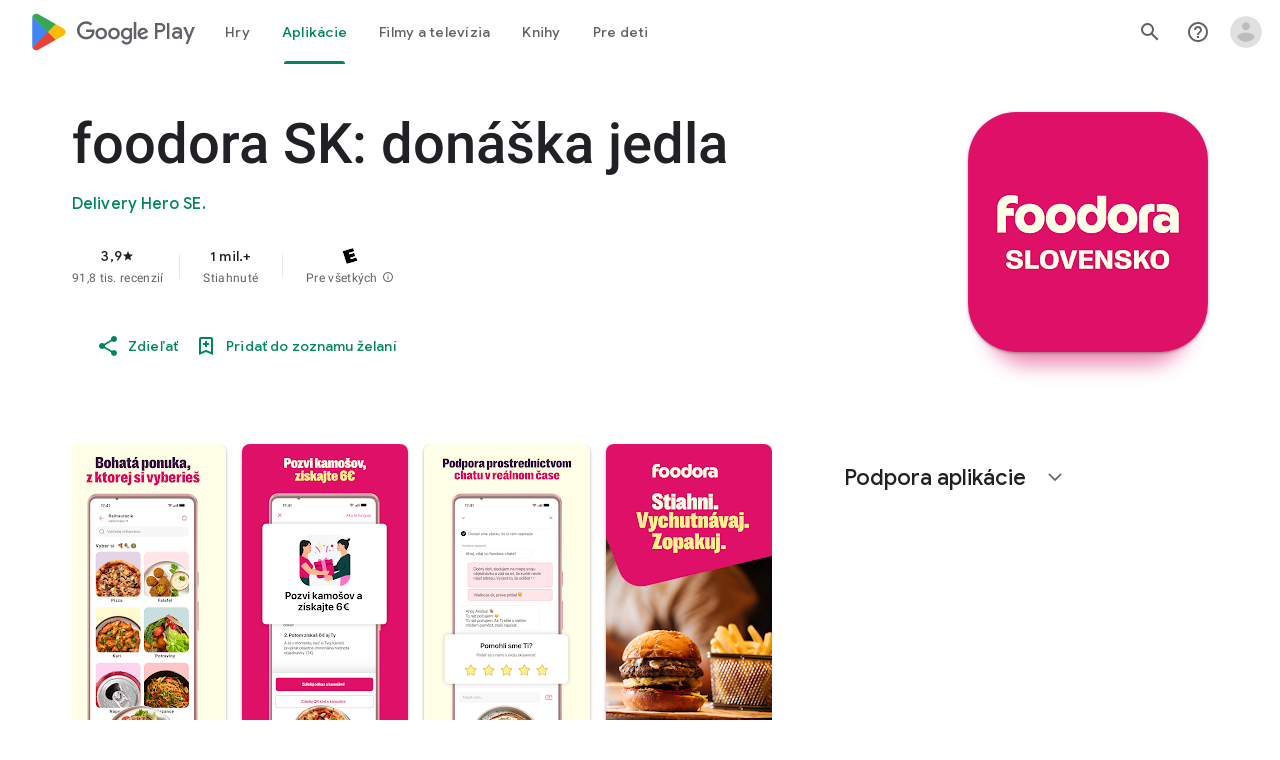

--- FILE ---
content_type: text/javascript; charset=UTF-8
request_url: https://www.gstatic.com/_/boq-play/_/js/k=boq-play.PlayStoreUi.sk.N4iHpsVraiA.2021.O/ck=boq-play.PlayStoreUi.9kB7SD1bHDc.L.B1.O/am=GxZ3gD3vDwAASTDg98R_2BYI/d=1/exm=A7fCU,ArluEf,BBI74,BVgquf,BfdUQc,EFQ78c,GkRiKb,IJGqxf,IZT63,IcVnM,JH2zc,JNoxi,JWUKXe,KUM7Z,LCkxpb,LEikZe,LvGhrf,MI6k7c,MdUzUe,MpJwZc,NkbkFd,NwH0H,O1Gjze,O6y8ed,OTA3Ae,PHUIyb,PrPYRd,QIhFr,RMhBfe,RQJprf,RqjULd,RyvaUb,SWD8cc,SdcwHb,SpsfSb,UUJqVe,Uas9Hd,Ulmmrd,V3dDOb,WO9ee,XVMNvd,Z5uLle,ZDZcre,ZwDk9d,_b,_tp,aTwUve,aW3pY,byfTOb,dfkSTe,e5qFLc,fI4Vwc,fl2Zj,gychg,hKSk3e,hc6Ubd,indMcf,j9sf1,jX6UVc,kJXwXb,kjKdXe,lazG7b,lpwuxb,lsjVmc,lwddkf,m9oV,mI3LFb,mdR7q,n73qwf,nKuFpb,oEJvKc,p3hmRc,pCKBF,pYCIec,pjICDe,pw70Gc,qTnoBf,qfGEyb,rpbmN,sJhETb,soHxf,t1sulf,tBvKNb,tKHFxf,vNKqzc,vrGZEc,w9hDv,wW2D8b,wg1P6b,ws9Tlc,xQtZb,xUdipf,ywOR5c,z5Gxfe,zBPctc,zbML3c,zr1jrb/excm=_b,_tp,appdetailsview/ed=1/wt=2/ujg=1/rs=AB1caFUGtRAC_dP_A4Pmx-tLNDhxrDyI-Q/ee=EVNhjf:pw70Gc;EmZ2Bf:zr1jrb;Hs0fpd:jLUKge;JsbNhc:Xd8iUd;K5nYTd:ZDZcre;LBgRLc:SdcwHb;Me32dd:MEeYgc;NJ1rfe:qTnoBf;NPKaK:SdcwHb;NSEoX:lazG7b;Pjplud:EEDORb;QGR0gd:Mlhmy;Rdd4dc:WXw8B;SNUn3:ZwDk9d;ScI3Yc:e7Hzgb;Uvc8o:VDovNc;YIZmRd:A1yn5d;a56pNe:JEfCwb;cEt90b:ws9Tlc;d0xV3b:KoEHyd;dIoSBb:SpsfSb;dowIGb:ebZ3mb;eBAeSb:zbML3c;iFQyKf:QIhFr;ikbPFc:UfnShf;lOO0Vd:OTA3Ae;nAu0tf:z5Gxfe;oGtAuc:sOXFj;pXdRYb:MdUzUe;qQEoOc:KUM7Z;qafBPd:yDVVkb;qddgKe:xQtZb;sgjhQc:bQAegc;wR5FRb:O1Gjze;wZnI8b:Oh9t6d;xqZiqf:BBI74;yEQyxe:TLjaTd;yxTchf:KUM7Z;zxnPse:GkRiKb/dti=1/m=sOXFj,q0xTif,Z5wzge
body_size: 80444
content:
"use strict";this.default_PlayStoreUi=this.default_PlayStoreUi||{};(function(_){var window=this;
try{
_.SV=function(a){return"Polo\u017eka bola ohodnoten\u00e1 "+a+" hviezd. z\u00a0piatich"};
var HZb,KZb;_.JZb=function(a,b){b!=null&&b.N()>0&&(a.open("div","mzPddd"),a.W(HZb||(HZb=["class","pf5lIe"])),a.V(),a.O("wb5Mjc"),_.IZb(a,b.N(),"L0jl5e bUWb7c","vQHuPe bUWb7c",b.H()),a.U(),a.close())};
_.IZb=function(a,b,c,d,e){var f=Math.floor(b);a.open("div","D5jpjf");a.W(KZb||(KZb=["role","img"]));a.ka("aria-label",_.SV(e??""+b));a.V();e=b-f;f=Math.max(0,Math.ceil(f));for(let g=0;g<f;g++)a.open("div","CPcfF"),a.ka("class",d),a.V(),a.close();e>0&&(a.open("div","j3pqac"),a.ka("class",c+" cm4lTe"),a.V(),a.ua("div","UZExhf"),a.ka("class",d+" D3FNOd"),a.ka("style","width: "+_.Cq(e*100)+"%"),a.V(),a.close(),a.close());b=Math.max(0,Math.ceil(5-Math.ceil(b)));for(d=0;d<b;d++)a.open("div","pai7xd"),a.ka("class",
c),a.V(),a.close();a.Ca()};
_.LZb=function(a,b){if(b!=null&&_.Ph(b.H())>0){const c=_.wR(new _.vR("{COUNT,plural, =1{1 hodnotenie}few{{LOCALIZED_COUNT} hodnotenia}many{{LOCALIZED_COUNT} hodnotenia}other{{LOCALIZED_COUNT} hodnoten\u00ed}}"),{COUNT:_.Ph(b.H()),LOCALIZED_COUNT:""+b.N()});a.open("span","q7BDy");a.ka("class","");a.ka("aria-label",c);a.V();a.print(b.N());a.close()}};
_.b2b=function(a,b,c,d,e){a.open("a","rnNmqe");e&&a.ka("jsname",e);_.CN(a,_.zN(c??""));_.a2b(a,d);a.V();a.print(b??"");a.Ca()};_.a2b=function(a,b){a.ka("class","hrTbp "+(b??""))};_.nX=function(a,b,c){a.open("div","VzExhe");a.ka("class","JHTxhe IQ1z0d"+(c?" YjpPef":""));a.V();a.print(b);a.Ca()};
_.c2b=function(a,b){a="click:cOuCgd"+(a?"(preventDefault=true)":"")+"; mousedown:UX7yZ";a+="; mouseup:";a+="lbsD7e";a+="; mouseenter:";a+="tfO1Yc";a+="; mouseleave:";a+="JywGue";a+="; focus:";a+="AHmuwe";a+="; blur:";a+="O22p3e";a+="; contextmenu:";a+="mg9Pef";a+=";";return a+=b?"touchstart:p6p2H; touchmove:FwuNnf; touchend:yfqBxc(preventDefault=true); touchcancel:JMtRjd;":""};var e2b,d2b,h2b,i2b;_.f2b=function(a,b,c){a.lc(d2b,"TMU4kd","div",b,c,e2b)};e2b=function(a,b){const c=b.jscontroller;_.g2b(a,_.jq({jscontroller:c?c:"VXdfxd",Da:(b.Da??"")+(this.ha?" u3bW4e":"")+(this.H?" qs41qe":"")+(this.N?" j7nIZb":"")+(this.ma?" M9Bg4d":"")},b))};d2b=class extends _.HN{constructor(){super();this.N=this.H=this.ha=!1;this.ma=!0}va(a){this.ha=a;return this}Su(){return this.H}setActive(a){this.H=a;return this}oa(a){this.N=a;return this}Aa(a){this.ma=a}yd(){return this.data.content}qx(){return this.data.ariaDescribedBy}rd(){return this.data.ariaLabel}Fe(){return this.data.attributes}};
_.g2b=function(a,b){const c=b.content,d=b.jsaction,e=b.ef,f=b.jslog,g=b.zi,h=b.role,k=b.tabindex,l=b.qd,n=b.yg,q=b.Iv,t=b.mg,w=b.zg,y=b.YV,z=b.ariaLabel,E=b.attributes,B=b.Qea,F=_.Y(Q=>{_.Z(l)?(Q.open("a","Ajuk1"),Q.ka("class","FKF6mc TpQm9d"+(q?" "+q:"")),Q.ka("href",_.Aq(l)),n&&Q.ka("target",n),(_.Z(z)||_.Z(w))&&Q.ka("aria-label",_.sq(z??w)),f?Q.ka("jslog",f):g&&Q.ka("jslog",g+"; track:click"),_.Z(t)&&_.CN(Q,_.zN(t)),Q.V(),_.Z(c)&&Q.print(c),Q.close()):_.Z(c)&&Q.print(c)}),K=_.BN(Q=>{_.Z(E)&&_.CN(Q,
_.zN(E));B&&Q.ka("data-stop-enter-keydown","true");if(_.Z(w)){y&&Q.ka("data-tooltip-position",y);const ba=y??"bottom";Q.ka("data-tooltip-vertical-offset",ba=="bottom"?"-12":ba=="top"?"12":"0");Q.ka("data-tooltip-horizontal-offset",ba=="right"?"-12":ba=="left"?"12":"0")}});h2b(a,_.jq({jsaction:_.c2b(!(!e||_.Z(l)),!_.Z(l))+(d?";"+d:""),role:_.Z(l)?"presentation":h,tabindex:_.Z(l)?-1:k,ariaLabel:_.Z(l)?null:z,content:F,attributes:K},b))};
h2b=function(a,b){const c=b.content,d=b.Da,e=b.jscontroller,f=b.jsaction,g=b.jsname,h=b.jslog,k=b.role,l=b.zi,n=b.attributes,q=b.disabled,t=b.hidden,w=b.id,y=b.tabindex,z=b.qd,E=b.title,B=b.zg,F=b.ariaDescribedBy,K=b.ariaLabel;b=b.QU;a.open("div","TMU4kd");a.W(i2b||(i2b=["jsshadow",""]));a.ka("role",k?k:"button");w&&a.ka("id",w);a.ka("class","U26fgb"+(d?" "+d:"")+(q?" RDPZE":""));_.Z(z)||(h?a.ka("jslog",h):l&&a.ka("jslog",l+"; track:JIbuQc"));e&&a.ka("jscontroller",e);f&&a.ka("jsaction",f);g&&a.ka("jsname",
g);F&&a.ka("aria-describedby",F);_.Z(K)?a.ka("aria-label",_.sq(K)):_.Z(B)&&a.ka("aria-label",_.sq(B));a.ka("aria-disabled",q?"true":"false");_.Z(z)||a.ka("tabindex",""+(q?-1:y??0));t&&a.ka("style","display: none;");(b||_.kq(b,0))&&a.ka("data-response-delay-ms",""+b);_.Z(E)&&a.ka("title",_.sq(E));_.Z(B)&&a.ka("data-tooltip",_.sq(B));_.Z(n)&&_.CN(a,_.zN(n));a.V();_.Z(c)&&a.print(c);a.Ca()};
var n2b=function(a,b,c){const d=b.label,e=b.Da;_.f2b(a,_.jq({content:_.Y(f=>{f.open("div","LajoG");f.W(j2b||(j2b=["class","Vwe4Vb MbhUzd","jsname","ksKsZd"]));f.V();f.close();f.open("div","wl6TIe");f.W(k2b||(k2b=["class","ZFr60d CeoRYc"]));f.V();f.close();f.open("span","kdzLWb");f.W(l2b||(l2b=["jsslot","","class","CwaK9"]));f.V();_.Z(d)&&(f.open("span","NcYrjf"),f.W(m2b||(m2b=["class","RveJvd snByac"])),f.V(),f.print(d),f.close());f.close()}),Da:(b.Ju?"A9jyad ":"")+(e?e:"")},b),c)},j2b,k2b,l2b,m2b;_.o2b=function(a,b,c){var d=b.Da;b=_.jq({Da:"C0oVfc"+(d?" "+d:"")},b);d=b.Da;n2b(a,_.jq({Da:"O0WRkf oG5Srb"+(d?" "+d:"")},b),c)};
_.jY=function(a,b,c,d,e){a.open("i","iMso6");a.ka("class",_.Dq(["quRWN-Bz112c","google-symbols","notranslate",d]));c?(a.ka("role","button"),a.ka("tabindex","0")):a.ka("aria-hidden","true");_.CN(a,_.zN(e??""));a.V();a.print(b);a.Ca()};
_.C0=function(a,b){a=_.Aq(_.Iyc(""+a.yG+b,a.ZJ??null,a.aK??null,a.XJ??null,a.YJ??null,a.WJ??null));return(0,_.fq)(a)};
_.o1=function(a,b,c,d,e,f,g,h,k,l){_.dV(a,b,c,_.Y(n=>{n.O("PmCkGc");_.n1(n,k);n.U()}),void 0,"BjuOV "+(h?"XJ2H9":"kVsmme")+" "+(d?d:""),e,f,g,void 0,void 0,void 0,l,!1)};_.zDc=function(a,b,c,d,e,f,g,h,k,l,n,q){_.jV(a,b,c,g,void 0,"BjuOV "+(h?"XJ2H9":"kVsmme")+" "+(e?e:""),_.Y(t=>{t.O("g48Fqc");_.n1(t,k);t.U()}),l,f,d,n,q,void 0,void 0,!1)};
_.ADc=function(a,b,c,d,e,f,g,h){const k=_.Y(l=>{l.O("NlZDfb");_.n1(l,g);l.U()});b.O("uv45pc");_.yVb(a,b,c,void 0,"GD4dWd "+(f?"PbwXIf":"")+" "+(e?e:""),void 0,k,void 0,h,d,void 0,void 0,void 0,void 0,void 0,void 0,void 0,void 0,!1);b.U()};_.n1=function(a,b){b&&(a.O("P1KQrc"),_.YN(a,b),a.U())};
var kSc;_.lSc=function(a,b){kSc(a,b.wa,b.vj)};kSc=function(a,b,c){if(c!=null){const d=_.Y(e=>{c.H()===8&&(e.O("Yo00hf"),e.open("div","YcHuyb"),e.W(mSc||(mSc=["class","r4QVsd"])),e.V(),e.ua("span","EbUfKb"),e.W(nSc||(nSc=["class","F8FTc"])),e.V(),e.close(),e.text(_.Hk("Rodi\u010dovsk\u00e1 kontrola obmedzuje pr\u00edstup k\u00a0tomuto obsahu.")),e.Ca(),e.U())});a.O("gRw2Ub");_.AV(a,{wa:b,body:d});a.U()}};_.lSc.Ga=_.M;var mSc,nSc;
var hTc=class extends _.HN{rd(){return this.data.ariaLabel}vq(){return this.data.ariaLabelledBy}H(){let a=this.data.Zd;return a===void 0?!1:a}N(){let a=this.data.Sh;return a===void 0?!1:a}Qp(){let a=this.data.Oc;return a===void 0?!1:a}Fe(){return this.data.attributes}},iTc,jTc,kTc,lTc,mTc,nTc,oTc,pTc,qTc,rTc,sTc,tTc,uTc,vTc,wTc=function(a,b){const c=b.ariaLabel,d=b.ariaLabelledBy,e=b.jsname,f=b.Da;var g=b.Zd;g=g===void 0?!1:g;var h=b.Sh;h=h===void 0?!1:h;const k=b.Me;var l=b.Kd;l=l===void 0?!1:l;
var n=b.Oc;n=n===void 0?!1:n;const q=b.attributes;b=b.s7;a.open("button","rviDSd");a.W(iTc||(iTc="type,button,jsaction,click:cOuCgd; focus:AHmuwe; blur:O22p3e; mousedown:UX7yZ; mouseup:lbsD7e; mouseenter:tfO1Yc; mouseleave:JywGue; touchstart:p6p2H; touchmove:FwuNnf; touchend:yfqBxc; touchcancel:JMtRjd; contextmenu:mg9Pef;,role,switch".split(",")));a.ka("class","VfPpkd-scr2fc "+(h?"VfPpkd-scr2fc-OWXEXe-gk6SMd":"VfPpkd-scr2fc-OWXEXe-uqeOfd")+(f?" "+f:""));e&&a.ka("jsname",e);a.ka("jscontroller","yRgwZe");
k&&_.yN(a);l&&_.wN(a);n&&_.xN(a);_.Z(q)&&_.CN(a,_.zN(q));a.ka("aria-checked",""+(h??!1));c&&a.ka("aria-label",c);d&&a.ka("aria-labelledby",d);g&&a.ka("disabled","");a.V();a.ua("div","mf57Xb");a.W(jTc||(jTc=["class","VfPpkd-l6JLsf"]));a.V();a.close();a.ua("div","Z2vypb");a.W(kTc||(kTc=["class","VfPpkd-uMhiad-u014N"]));a.V();a.ua("div","au42fb");a.W(lTc||(lTc=["class","VfPpkd-uMhiad"]));a.V();a.ua("div","iI3c8b");a.W(mTc||(mTc=["class","VfPpkd-VRSVNe"]));a.V();a.O("IBNT5d");_.NN(a);a.U();a.close();
a.ua("div","JAYbGc");a.W(nTc||(nTc=["jsname","ksKsZd","class","VfPpkd-Qsb3yd"]));a.V();a.close();a.ua("div","qYOvVb");a.W(oTc||(oTc=["class","VfPpkd-lw9akd"]));a.V();a.ua("svg","Vu4plb");a.W(pTc||(pTc=["class","VfPpkd-pafCAf VfPpkd-pafCAf-OWXEXe-IT5dJd","viewBox","0 0 24 24"]));a.V();a.ua("path","xar8Ee");a.W(qTc||(qTc=["d","M19.69,5.23L8.96,15.96l-4.23-4.23L2.96,13.5l6,6L21.46,7L19.69,5.23z"]));a.V();a.close();a.close();a.ua("svg","QkSSEf");a.W(rTc||(rTc=["class","VfPpkd-pafCAf VfPpkd-pafCAf-OWXEXe-Xhs9z",
"viewBox","0 0 24 24"]));a.V();a.ua("path","gwoVbe");a.W(sTc||(sTc=["d","M20 13H4v-2h16v2z"]));a.V();a.close();a.close();a.close();a.close();a.close();a.ua("span","ICEo9");a.W(tTc||(tTc=["class","VfPpkd-DVBDLb-LhBDec-sM5MNb"]));a.V();a.ua("div","eDa7ae");a.W(uTc||(uTc=["class","VfPpkd-DVBDLb-LhBDec"]));a.V();a.close();a.close();a.ua("input","ZbFAc");a.W(vTc||(vTc="jsname YPqjbf type hidden aria-hidden true".split(" ")));g&&a.ka("disabled","");h&&a.ka("checked","");_.Z(b)&&_.CN(a,_.zN(b));a.V();a.close();
a.Ca()},xTc=function(a,b,c,d){c=c={ariaLabel:"Prep\u00edna\u010d zdie\u013eania v\u00a0rodinnej mediat\u00e9ke",ariaLabelledBy:void 0,Da:"LXctle pBHsAc fKG8ve",jsname:"UsVyAb",Zd:!1,Sh:c===void 0?!1:c,Me:void 0,Kd:!1,Oc:!1,attributes:void 0,s7:d};b.lc(hTc,"rviDSd","button",c,a,wTc)};var zTc,ATc;_.F2=function(a,b,c){var d=b.wa;const e=b.Ba,f=b.oj;b=b.Te;a.O("TH8Ut");_.yTc(c,a,e.Ja(),_.oj(e,1),f,b,e,d);a.U()};_.F2.Ga=_.M;_.yTc=function(a,b,c,d,e,f,g,h){if(d&&e.H()===1&&f.Ud()){const k=f.Ud().H();k&&(_.kj(k,3)||k.H()===4)&&(_.Z(h)?(d=_.Y(l=>{l.O("MxpE5c");zTc(a,l,k,c);l.U()}),b.O("A0Zweb"),_.AV(b,{Da:"j1J7Vc",Ba:g,wa:h,body:d})):(b.O("tmn5ne"),zTc(a,b,k,c)),b.U())}};
zTc=function(a,b,c,d){b.open("div","KZoEV");b.W(ATc||(ATc="class X7dYee jsaction JIbuQc:QLpgpc;gNjHce:iJBMvd;zT3kce:t6g5fb;n6hdpb:tbDJ9d; jsname yKgULe".split(" ")));b.ka("jscontroller","esW0F");b.ka("jsmodel","CiNBJf");b.ka("jsdata",_.Vs(d));b.V();b.O("ofBuXb");_.KN(b,"family_home",void 0,void 0,void 0,"U1pfve");b.U();b.text(_.Hk("Rodinn\u00e1 mediat\u00e9ka"));d=_.BN(e=>{_.CN(e,_.zN(""))});b.O("vkVWnc");xTc(a,b,c.H()===3||c.H()===4,d);b.U();c=_.BN(e=>{_.CN(e,_.zN(""))});b.O("XjFOmf");_.Stb(a,b,
"Ukazovate\u013e priebehu prid\u00e1vania alebo odstra\u0148ovania n\u00e1kupu v\u00a0rodinnej mediat\u00e9ke.",-6,"aZ2wEe",c,void 0,!1);b.U();b.Ca()};
var PTc,QTc,RTc,STc,TTc,UTc;_.H2=function(a,b,c,d,e,f){c="KC1dQ Usd1Ac AaN0Dd "+(c?" "+c:"");c="VfPpkd-WsjYwc-OWXEXe-INsAgc"+(c?" "+c:"");a.open("div","tuq2nd");a.ka("class","VfPpkd-WsjYwc"+(c?" "+c:""));d&&a.ka("jsname",d);_.Z(e)&&_.CN(a,_.zN(e));a.V();f?(a.open("div","MX5yl"),a.W(PTc||(PTc=["class","VfPpkd-aGsRMb"])),a.V(),a.print(b),a.close(),a.open("div","Bfaxyc"),a.W(QTc||(QTc=["class","VfPpkd-Xgjsme-LhBDec"])),a.V(),a.close()):a.print(b);a.O("a6aSDd");_.NN(a);a.U();a.Ca()};
_.VTc=function(a,b,c){c="diniL"+(c?" "+c:"");a.open("section","Qr4p8");a.ka("class","VfPpkd-gBNGNe"+(c?" "+c:""));a.V();_.Z(b)&&a.print(b);a.Ca()};
_.WTc=function(a,b,c,d){a.open("div","rAqVB");a.W(TTc||(TTc=["tabindex","0"]));a.ka("class","VfPpkd-EScbFb-JIbuQc"+(c?" "+c:""));a.ka("role","button");_.Z(d)&&_.CN(a,_.zN(d));a.ka("jscontroller","tKHFxf");a.ka("jsaction","click:cOuCgd; mousedown:UX7yZ; mouseup:lbsD7e; mouseenter:tfO1Yc; mouseleave:JywGue; touchstart:p6p2H; touchmove:FwuNnf; touchend:yfqBxc; touchcancel:JMtRjd; focus:AHmuwe; blur:O22p3e; contextmenu:mg9Pef;");a.V();a.print(b);a.open("div","oNdC2c");a.W(UTc||(UTc=["class","VfPpkd-FJ5hab"]));
a.V();a.close();a.Ca()};
_.I2=function(a,b,c,d,e,f){a.open("div","rCD2yf");a.W(RTc||(RTc=["jsaction","click:cOuCgd; mousedown:UX7yZ; mouseup:lbsD7e; mouseenter:tfO1Yc; mouseleave:JywGue; touchstart:p6p2H; touchmove:FwuNnf; touchend:yfqBxc; touchcancel:JMtRjd; focus:AHmuwe; blur:O22p3e; contextmenu:mg9Pef;"]));a.ka("class","VfPpkd-EScbFb-JIbuQc"+(e?" "+e:""));a.ka("jscontroller","tKHFxf");a.V();a.ua("a","aEzVxf");a.ka("class","Si6A0c"+(f?" "+f:""));_.Z(c)&&a.ka("href",_.Aq(c));_.Z(d)&&_.CN(a,_.zN(d));a.V();a.print(b);a.close();
a.open("div","LQ8tDc");a.W(STc||(STc=["class","VfPpkd-FJ5hab"]));a.V();a.close();a.Ca()};
var XTc,ZTc,aUc,bUc,cUc;_.YTc=function(a,b,c){XTc(c,a,b.wa,b.dca)};XTc=function(a,b,c,d){const e=a.nm,f=d?.H();if(f&&f.length>0){d=_.BN(h=>{_.CN(h,_.zN(""))});const g=_.Y(h=>{const k=_.Y(l=>{l.O("sZHjOc");_.pq("Xa")(l,{iL:f},a);l.U()});h.O("vrkKHc");_.G2(h,{title:e==="ja"?"\u304a\u3059\u3059\u3081\u306e\u4f5c\u54c1":"Popular titles",content:k},a);h.U()});b.O("sP86Ve");_.AV(b,{wa:c,attributes:d,jslog:"211002; 1:17500; track:impression;",body:g});b.U()}};_.YTc.Ga=_.M;
var dUc=function(a,b,c){const d=b.iL,e=_.BN(f=>{f.ka("tabindex","0")});_.KU(a,{Da:"xul3wf",mf:"Lcfjsf",content:_.Y(f=>{const g=d.length;for(let h=0;h<g;h++){const k=d[h],l=_.Y(n=>{n.open("div","tfYWFd");n.W(ZTc||(ZTc=["class","hfIXKe"]));n.V();n.O("ol2i6c");_.$Tc(c,n,_.ZU(k.N()?.getUrl()),"Cover art for "+k.Fa());n.U();n.open("div","QrsXaf");n.V();n.open("div","mdNLvb");n.W(aUc||(aUc=["class","NlS5xc"]));n.V();n.print(k.Fa());n.close();n.open("span","OVFJ0");n.W(bUc||(bUc=["class","MNiakc"]));n.V();
n.print(k.H());n.close();n.open("p","X0G8se");n.W(cUc||(cUc=["class","dhfIFb"]));n.V();n.print(k.Mb());n.close();n.close();n.close()});f.Dc(k.Fa());_.LU(f,l,"LSVrad",e);f.Hc()}})},c)};_.P("Xa","",0,dUc);dUc.Ga=_.M;_.$Tc=function(a,b,c,d){const e=_.BN(f=>{f.ka("itemprop","image");f.ka("load","lazy")});b.O("zpuBT");_.cV(a,b,200,148,c,void 0,"BxDeNe",void 0,d,e);b.U()};
var gUc=function(a,b,c){const d=b.iL,e=_.BN(f=>{f.ka("tabindex","0")});_.KU(a,{Da:"xul3wf",mf:"Lcfjsf",content:_.Y(f=>{const g=d.length;for(let h=0;h<g;h++){const k=d[h];k.ha()&&k?.Xb()?.oa()?(f.Dc(k.Fa()),eUc(c,f,k,e)):(f.Dc(k.Fa()),fUc(c,f,k,e));f.Hc()}})},c)};_.P("Xa","",1,gUc);gUc.Ga=_.M;
var fUc=function(a,b,c,d){const e=_.Y(f=>{f.open("div","R5mQfc");f.W(hUc||(hUc=["class","hfIXKe"]));f.V();f.O("ZjIkie");_.$Tc(a,f,_.ZU(c.N()?.getUrl()),c.Fa());f.U();f.open("div","FqlQGd");f.V();f.open("div","nW9VCc");f.W(iUc||(iUc=["class","NlS5xc"]));f.V();f.print(c.Fa());f.close();f.open("p","Gnscwf");f.W(jUc||(jUc=["class","MNiakc"]));f.V();f.print(c.H());f.close();f.open("p","ZBic8c");f.W(kUc||(kUc=["class","dhfIFb"]));f.V();f.print(c.Mb());f.close();f.close();f.close()});b.Dc(c.Fa());_.LU(b,
e,"LSVrad",d);b.Hc()},hUc,iUc,jUc,kUc,eUc=function(a,b,c,d){const e=_.Y(f=>{f.open("div","sO3Gzb");f.Re(g=>{g.W(lUc||(lUc=["class","hfIXKe"]));g.V();const h=_.Y(k=>{k.open("div","cDQVZe");k.V();k.O("TrsZqd");_.$Tc(a,k,_.ZU(c.N()?.getUrl()),c.Fa());k.U();k.open("div","sNxbpd");k.V();k.open("div","xBm1ed");k.W(mUc||(mUc=["class","NlS5xc"]));k.V();k.print(c.Fa());k.close();k.open("p","GmkcQc");k.W(nUc||(nUc=["class","MNiakc"]));k.V();k.print(c.H());k.close();k.open("p","REY7Pe");k.W(oUc||(oUc=["class",
"dhfIFb"]));k.V();k.print(c.Mb());k.close();k.close();k.close()});g.O("vGzPbd");_.I2(g,h,(0,_.fq)(_.Aq(_.ZU(c?.Xb()?.H())??"")),void 0,"m6g7Od","Wfeoeb");g.U();g.close()})});b.Dc(c.Fa());_.LU(b,e,"ZtnFvf LSVrad",d,void 0,void 0,"233452; 1:17501; track:click,impression;");b.Hc()},lUc,mUc,nUc,oUc;
var pUc,qUc,rUc,sUc,tUc,uUc,xUc,wUc,yUc,zUc;
_.J2=function(a,b,c,d,e,f,g,h,k,l,n){h=h===void 0?!1:h;n=n===void 0?!1:n;b.open("div","k0ZYFd");b.W(pUc||(pUc=["class","tU8Y5c"]));b.V();b.ua("div","L21Az");l&&b.ka("class","P9KVBf");b.V();b.ua("div","al6JId");b.W(qUc||(qUc=["class","dzkqwc"]));_.CN(b,_.zN(""));b.V();l="wkMJlb "+(h?"DAXFJc":"YWi3ub");b.ua("div","SmtE1c");b.ka("class",l);b.V();_.Z()&&(b.open("div","iR9EDd"),b.W(rUc||(rUc=["class","smjjUc"])),b.V(),b.print(void 0),b.close());b.print(c);b.close();b.close();b.close();b.ua("div","ADAmze");
b.ka("class",l);b.V();_.Z(f)&&(b.open("div","gJ9J0c"),b.W(sUc||(sUc=["class","F0CGId"])),_.CN(b,_.zN("")),b.V(),b.print(f),b.close());b.open("div","lcF2z");b.W(tUc||(tUc=["class","nRgZne"]));_.CN(b,_.zN(""));b.V();b.ua("div","bRAXRd");b.ka("class",k?"qZmL0":"srfs5");_.CN(b,_.zN(""));b.V();b.print(d);_.Z(g)&&(b.open("div","ygMIQ"),b.W(uUc||(uUc=["class","atOvg"])),_.CN(b,_.zN("")),b.V(),b.print(g),b.close());b.close();n?(b.O("qabcwd"),b.lc(_.vUc,"aNhcT","div",{xda:e,Ega:h,Ofa:k},a,wUc)):(b.O("aue77b"),
b.open("div","F5FTic"),b.ka("class",k?"o45e4d":"srfs5"),b.V(),b.print(e),b.Ca());b.U();_.Z(g)&&(b.open("div","yPviIc"),b.W(xUc||(xUc=["class","OaCuEc"])),_.CN(b,_.zN("")),b.V(),b.print(g),b.close());b.close();_.Z()&&(b.open("div","ojrPGf"),_.CN(b,_.zN("")),b.V(),b.print(void 0),b.close());b.close();b.Ca()};
wUc=function(a,b){const c=this.H,d=this.N,e=b.xda,f=b.Ega;b=b.Ofa;a.open("div","aNhcT");a.W(yUc||(yUc=["jsaction","rcuQ6b:fyoFsc"]));a.ka("class",(b?"o45e4d":"srfs5")+(c?" Zmm8o":"")+(d?" owletd "+(f?"tc8wJ":"DDv5Bb"):""));_.CN(a,_.zN(""));a.ka("jscontroller","meQsc");a.V();a.ua("div","TkAyk");a.W(zUc||(zUc=["jsname","Ie9sOb"]));a.V();a.print(e);a.close();a.Ca()};_.vUc=class extends _.HN{constructor(){super();this.N=this.H=!1}};
var HXc=function(a){return _.eVc(a.zd,a.Ig)};var IXc=function(a,b,c){_.pq("yb")(a,b,c)},KXc=function(a,b,c){const d=b.yf;b=b.qe;a.open("div","FpCdlc");a.W(JXc||(JXc="class{FM7w{jsaction{sG2nqb:oXhYAe{jslog{174271; 1:6078;track:click,impression;".split("{")));a.ka("jscontroller","PIXRjd");_.CN(a,_.zN(""));a.V();const e=(new Map).set(1,"phone_android").set(2,"tablet_android").set(3,"watch").set(4,"laptop").set(5,"tv").set(6,"directions_car_filled"),f=(new Map).set(1,"Telef\u00f3n").set(2,"Tablet").set(3,"Hodinky").set(4,"Chromebook").set(5,"Telev\u00edzia").set(6,
"Auto");a.O("LuVTAc");_.e3(c,a,_.X2(_.W2(new _.Y2,_.U2(new _.fG,(b.Kr()?.Gr()).map(g=>_.Z2(_.R2("formFactor_"+g).Ed(d===g).oc(f.get(g)),e.get(g))))),2));a.U();a.Ca()};_.P("yb","",0,KXc);KXc.Ga=_.M;
var JXc,LXc=function(a,b,c,d,e,f){c===7?(b=b.Kr()?.Gr(),(((b==null?void 0:_.hVb(b,f??null))??null)>=0||d)&&a.print(e)):c!==7&&a.print(e)},MXc=function(a,b,c,d,e,f,g,h){const k=d.Kr()?.Gr();if(f===7&&k&&k.length>0&&!g)b.O("cCrpsd"),h(b,{I0:c.Bf().filter(l=>_.WU(k,_.nj(l,17))).map(l=>_.nj(l,17)).length},a),b.U();else if(f!==7||g)b.O("mFdUDe"),h(b,{I0:e},a),b.U()};var NXc;_.i3=function(a,b,c){NXc(c,a,b.Ba,b.wa,b.DC,b.qe,b.Ig)};NXc=function(a,b,c,d,e,f,g){const h=_.kj(c,13),k=_.nj(c,6),l=f??new _.Jw,n=e??new _.rF,q=c.Ja().N(),t=!(h||!k);e=_.BN(w=>{_.CN(w,_.zN(""))});_.AV(b,{Ba:c,wa:d,attributes:e,body:_.Y(w=>{w.O("QutZZd");MXc(a,w,n,l,n.Bf().length,q,t,_.fU(_.eU(OXc),{Ig:g??null,yf:k,Om:_.kj(c,2),DC:n,zd:q,qe:l,lea:!(!h||!k),Kea:!(!_.nj(c,12)||!_.h3(l)),J7:_.oj(c,15),tba:t}));w.U()})})};_.i3.Ga=_.M;
var OXc=function(a,b,c){PXc(c,a,b.zd,b.DC,b.I0,b.qe,b.Kea,b.Ig,b.yf,b.Om,b.lea,b.J7,b.tba)},PXc=function(a,b,c,d,e,f,g,h,k,l,n,q,t){const w=q===void 0?!1:q,y=t===void 0?!1:t;e>0&&(q=_.Y(z=>{z.text(_.Hk("Moje recenzie"))}),t=_.Y(z=>{n&&(z.O("ECFRuc"),IXc(z,{yf:k,qe:f},a),z.U());const E=_.Y(B=>{B.open("div","Hwz1Id");B.ka("class",(w?"":" h3V8eb")+(l?" viPire":""));B.V();B.O("sA5mqd");_.GXc(a,B,d.Bf()[d.Bf().length-1],f,c,!0,void 0,!1,!0,w);B.U();B.close();if(!w){B.open("div","cjxg2c");l&&B.ka("class",
"viPire");B.ka("jscontroller","rmQtme");B.ka("jsaction",(g?"rcuQ6b:IsO7Eb;":"")+"JIbuQc:nL5Qf");B.V();const F=_.BN(K=>{_.pq("zb")(K,null,a)});B.O("el3lje");_.hV(a,B,"Upravi\u0165 recenziu",void 0,_.MVb({zd:c},a),void 0,"jiLaCd",F);B.U();B.close()}});z.O("jgcFwc");LXc(z,f,c,y,E,k);z.U()}),b.O("BqH21c"),_.G2(b,{title:q,vJ:!0,lK:!1,Om:l,LH:w?"aZlsBf":"",content:t},a),b.U());q=f.Kr()?.Gr();if(e=_.h3(f)&&e===0)e=n,e||(e=f.Kr()?.Gr(),e=((e==null?void 0:_.hVb(e,k??null))??null)>=0&&q&&q.length>0),e=e||c!==
7;e&&(e=_.Y(z=>{z.O("ywyfod");_.DN(z,HXc,{zd:c,Ig:h},a);z.U()}),q=_.Y(z=>{c===7?z.text(_.Hk("Povedzte ostatn\u00fdm svoj n\u00e1zor.")):z.text(_.Hk("Povedzte n\u00e1m svoj n\u00e1zor."))}),t=_.Y(z=>{n&&(z.O("Jd2HLc"),IXc(z,{yf:k,qe:f},a),z.U());const E=_.Y(B=>{B.O("baC6Md");QXc(a,B,c,l,g,w);B.U()});z.O("bTv9Tb");LXc(z,f,c,y,E,k);z.U()}),b.O("eqMAnd"),_.G2(b,{title:e,ho:q,vJ:!0,content:t,Om:l},a),b.U())};OXc.Ga=_.M;
var QXc=function(a,b,c,d,e,f){b.open("div","XCSa2e");b.W(RXc||(RXc=["jsname","f8xRyc"]));b.ka("class",(f?"zh7TGb":"H6372c")+(d?" viPire":""));b.ka("jscontroller","rmQtme");b.ka("jsaction",(e?"rcuQ6b:IsO7Eb;":"")+"sFT4ie:lJ7D6e");b.V();b.ua("div","eioFZe");b.W(SXc||(SXc=["class","WsVJrc"]));b.V();d=_.BN(g=>{_.pq("Bb")(g,null,a)});b.O("ztTzs");_.VUc(a,b,_.EUc({zd:c},a),void 0,void 0,void 0,"qeidne",d);b.U();b.close();b.ua("div","fKTZxb");b.W(TXc||(TXc=["jsaction","JIbuQc:LOFk8e"]));b.ka("class",f?"NThy2d":
"bkJP6e");b.V();d=_.BN(g=>{_.pq("Ab")(g,null,a)});b.O("fRlave");_.dV(a,b,"Nap\u00edsa\u0165 recenziu",void 0,void 0,_.LVb({zd:c},a),"yBTe3",d,void 0,f,void 0,!0);b.U();b.close();b.Ca()},RXc,SXc,TXc,UXc=function(a){a.ka("jslog","37960; 1:206; track:click")};_.P("Ab","",0,UXc);UXc.Ga=_.Up;
var ZXc=function(a,b,c){const d=b.yf;b=b.qe;a.open("div","w7XWQc");a.W(YXc||(YXc="class{FM7w{jsaction{sG2nqb:oXhYAe;rcuQ6b:kzbIHe{jslog{174271; 1:6078;track:click,impression;".split("{")));a.ka("jscontroller","PIXRjd");_.CN(a,_.zN(""));a.V();const e=(new Map).set(1,"phone_android").set(2,"tablet_android").set(3,"watch").set(4,"laptop").set(5,"tv").set(6,"directions_car_filled").set(8,"head_mounted_device"),f=(new Map).set(1,"Telef\u00f3n").set(2,"Tablet").set(3,"Hodinky").set(4,"Chromebook").set(5,
"Telev\u00edzia").set(6,"Auto").set(8,"N\u00e1hlavn\u00e1 s\u00faprava pre UR");a.O("VOjDv");_.e3(c,a,_.X2(_.W2(new _.Y2,_.U2(new _.fG,(b.Kr()?.Gr()).map(g=>_.Z2(_.R2("formFactor_"+g).Ed(d===g).oc(f.get(g)),e.get(g))))),2));a.U();a.Ca()};_.P("yb","",1,ZXc);ZXc.Ga=_.M;var YXc;
var OZc;_.PZc=function(a,b,c){OZc(c,a,b.Ba,b.wa,b.qe,b.KM)};OZc=function(a,b,c,d,e,f){const g=_.BN(h=>{_.CN(h,_.zN(""))});_.AV(b,{wa:d,attributes:g,body:_.Y(h=>{f.Bf()&&f.Bf().length>0&&(h.open("div","ctrkGc"),h.W(QZc||(QZc=["class","nT6z"])),h.V(),h.O("Da0S4e"),_.GXc(a,h,f.Bf()[0],e,c.Ja().N(),void 0,!0),h.U(),h.close())})})};_.PZc.Ga=_.M;var QZc;
var SZc=function(a,b,c){const d=b.yf,e=b.Nm;if(e){a.open("div","XsLprd");a.W(RZc||(RZc="class{QKBJgd{jsaction{sG2nqb:oXhYAe{jslog{174271; 1:6074;track:click,impression;".split("{")));a.ka("jscontroller","qfGEyb");_.CN(a,_.zN(""));a.V();const f=(new Map).set(2,"phone_android").set(3,"tablet_android").set(4,"watch").set(5,"laptop").set(6,"tv").set(7,"directions_car_filled"),g=(new Map).set(2,"Telef\u00f3n").set(3,"Tablet").set(4,"Hodinky").set(5,"Chromebook").set(6,"Telev\u00edzia").set(7,"Auto");a.O("x3L2Nb");
_.e3(c,a,_.X2(_.W2(new _.Y2,_.U2(new _.fG,[2,4,6,7,5,3].filter(h=>_.WU(_.aB(e),h)).map(h=>_.Z2(_.R2("formFactor_"+h).Ed(d===h).oc(g.get(h)),f.get(h))))),2),void 0,void 0,!0);a.U();a.close()}};_.P("Xb","",0,SZc);SZc.Ga=_.M;var RZc;var UZc=function(a,b,c,d,e,f){const g=a.Ym;if(c!==9&&c!==17||g)b.open("span","VIdSyd"),b.W(TZc||(TZc=["jsaction","JIbuQc:OvI6Fe"])),e&&b.ka("class",e),b.ka("data-item-type",""+c),b.ka("data-enable-ratings-copy-without-device-context",""+(f??!1)),b.ka("jscontroller","jX6UVc"),b.V(),e=_.Y(h=>{h.O("Z4TvEd");_.YN(h,"info_outline");h.U()}),b.O("aIebve"),_.u_b(a,b,c===7?_.JZc():_.KZc(),void 0,d?"B8vmF":"N8A3ib",e,void 0,void 0,void 0,void 0,void 0,void 0,void 0,void 0,void 0,void 0,""),b.U(),b.close()},
TZc;var VZc;_.m3=function(a,b,c){VZc(c,a,b.Ba,b.wa,b.Gb,b.Ha,b.PK,b.hp,b.qe,b.Nm)};
VZc=function(a,b,c,d,e,f,g,h,k,l){f=f??new _.fF;const n=f.getItem()?.Ob()?.Mc()?.LR()?.vR(),q=g??new _.rF,t=_.kj(c,10),w=c.Ja().N(),y=_.kj(c,4),z=f.getItem()?.Sd()?f.getItem().Ob().Mc():f?.getItem()?.Qe()?_.ix(f.getItem()).Mc():f?.getItem()?.jl()?_.vB(f.getItem()).Mc():f?.getItem()?.Vr()?_.wB(f.getItem()).Mc():f?.getItem()?.Oe()?_.jx(f.getItem()).Mc():h,E=n?.aS()?_.sj(n,1):_.nj(c,5);c=_.BN(B=>{_.CN(B,_.zN(""))});g=_.Y(B=>{if(_.Ph(z?.H()?.H())){const F=_.Y(ha=>{ha.text(_.Hk("Hodnotenia a\u00a0recenzie"))}),
K=_.Y(ha=>{ha.O("Ju9Z9d");ha.O("O1uxkf");UZc(a,ha,w,!0,y?"NHV5Cb":"gy9zre",t);ha.U();ha.U()}),Q=_.Y(ha=>{if(E){ha.O("sGVII");var U={yf:_.Nt(E),Nm:l};_.pq("Xb")(ha,U,a);ha.U()}ha.O("J2MExe");WZc(a,ha,e,q.Bf(),k??new _.Jw,w,z,y);ha.U()}),ba=_.Y(ha=>{ha.O("yMxTM");ha.O("kIuuVb");UZc(a,ha,w,!1,y?"ImZn0c":"E3Ryad",t);ha.U();ha.U()});B.O("omj34");_.G2(B,{title:F,ho:K,vJ:!0,lK:q.Bf().length>0,Om:y,content:Q,fS:ba},a);B.U()}});h=_.Z(e.tn)?"rcuQ6b:fcPvjc;":z?"":"rcuQ6b:kzbIHe;";_.AV(b,{wa:d,jscontroller:"zBPctc",
jsaction:"hdtuG:OmtWsd;"+h,attributes:c,body:g})};_.m3.Ga=_.M;
var WZc=function(a,b,c,d,e,f,g,h){_.Z(c.tn)&&(b.O("klY34b"),_.PZc(b,c.tn,a),b.U());b.open("div","fFDe9c");b.W(XZc||(XZc=["class","Jwxk6d","data-g-id","reviews"]));b.V();b.ua("div","uqbycc");b.ka("class","HJV0ef"+(h?" vl3Fyf":""));b.V();b.O("Ul3Ine");YZc(a,b,_.Nt(g),f);b.U();b.close();if(d.length>0){c=Math.max(0,Math.ceil(Math.min(3,d.length)));for(g=0;g<c;g++){const k=g;b.open("div","fok8Q");b.ka("class","EGFGHd"+(h?" vl3Fyf l1VJWc":""));b.V();b.O("X4Z0W");_.GXc(a,b,d[k],e,f);b.U();b.close()}b.open("div",
"se4PY");b.W(ZZc||(ZZc=["jsaction","JIbuQc:trigger.hdtuG"]));h&&b.ka("class","vl3Fyf");b.V();d=_.BN(k=>{_.CN(k,_.zN(""))});b.O("hiK5Dc");_.hV(a,b,"Zobrazi\u0165 v\u0161etky recenzie",void 0,_.MVb({zd:f},a),void 0,void 0,d);b.U();b.close()}b.close()},XZc,ZZc,YZc=function(a,b,c,d){b.open("div","GdJJ1e");b.W($Zc||($Zc=["class","P4w39d"]));b.V();b.ua("div","MSSuT");b.W(a_c||(a_c=["class","Te9Tpc"]));b.V();b.O("ej30sd");b.open("div","ZRFppf");b.V();if(c.vd()){b.open("div","ngVrqe");b.W(b_c||(b_c=["class",
"jILTFe"]));b.V();b.print(c.vd().H());b.close();b.O("bj0uic");var e=_.EUc({zd:d},a),f=c.vd(),g=_.pq("Yb")(null,a);f=f===void 0?_.WA(new _.tw,0):f;b.O("EC6Ffe");e={lx:"deXnLd",Go:e,cC:g,Fv:void 0,IL:f.H(),Ng:f.N(),uid:void 0,Cy:"I26one"};b.lc(_.jXc,"qmDTQ","div",e,a,_.kXc);b.U();b.U();b.open("div","X6lbZe");b.W(c_c||(c_c=["class","EHUI5b"]));b.V();e=_.Ph(c.H().H());g=_.wR(new _.vR("{TOTAL_COUNT_1,plural, =1{1\u00a0recenzia}few{{TOTAL_COUNT_2}\u00a0recenzie}many{{TOTAL_COUNT_2} reviews}other{{TOTAL_COUNT_2}\u00a0recenzi\u00ed}}"),
{TOTAL_COUNT_1:e,TOTAL_COUNT_2:"\u00010\u0001"});if(!d_c[g]){d_c[g]=[];f=/\x01\d+\x01/g;let k=0,l=0,n;do n=f.exec(g)||void 0,d_c[g][l]=[_.Hk(g.substring(k,n&&n.index)),n&&n[0]],l+=1,k=f.lastIndex;while(n)}for(var h of d_c[g])switch(h[0]&&b.text(h[0]),h[1]){case "\u00010\u0001":b.print(_.UN(e,"compact_short"))}b.close()}b.Ca();b.U();b.O("hmSQDd");b.open("div","miVKp");b.V();h=_.G(c,_.TV,2);c=_.Ph(c.H().H());b.O("Ym7Knc");n3(a,b,c,_.UN(5),d,h?.H());b.U();b.O("qbJZHd");n3(a,b,c,_.UN(4),d,h?.N());b.U();
b.O("zxPTFe");n3(a,b,c,_.UN(3),d,h?.oa());b.U();b.O("YV5pDd");n3(a,b,c,_.UN(2),d,h?.Aa());b.U();b.O("hWJZHe");n3(a,b,c,_.UN(1),d,h?.ha());b.U();b.Ca();b.U();b.close();b.Ca()},$Zc,a_c,b_c,c_c,d_c={},n3=function(a,b,c,d,e,f){const g=f?.N()??"0";b.open("div","mn00ze");b.W(e_c||(e_c=["class","JzwBgb","role","img"]));var h=b.ka,k=_.Ph(f?.H())??0;k=_.wR(new _.vR("{COUNT,plural, =1{1\u00a0recenzia s\u00a0{LABEL}-hviezdi\u010dkov\u00fdm hodnoten\u00edm}few{{LOCALIZED_COUNT}\u00a0recenzie s\u00a0{LABEL}-hviezdi\u010dkov\u00fdm hodnoten\u00edm}many{{LOCALIZED_COUNT} reviews for star rating {LABEL}}other{{LOCALIZED_COUNT}\u00a0recenz\u00ed s\u00a0{LABEL}-hviezdi\u010dkov\u00fdm hodnoten\u00edm}}"),
{COUNT:k,LABEL:d,LOCALIZED_COUNT:g});h.call(b,"aria-label",k);b.V();b.ua("div","UStD9b");b.W(f_c||(f_c=["aria-hidden","true","class","Qjdn7d"]));b.V();b.print(d);b.close();b.ua("div","kQY2nd");b.W(g_c||(g_c=["aria-hidden","true","class","RJfYGf"]));b.V();a="RutFAf "+_.pq("Za")({zd:e},a);b.ua("div","Kjcwwc");b.ka("class",a);b.ka("style","width: "+_.Cq(f?_.Ph(f.H())*100/c:0)+"%");b.ka("title",g);b.V();b.close();b.close();b.Ca()},e_c,f_c,g_c;
var i_c=function(a,b,c){const d=b.yf,e=b.Nm;if(e){a.open("div","qrKuV");a.W(h_c||(h_c="class{QKBJgd{jsaction{sG2nqb:oXhYAe{jslog{174271; 1:6074;track:click,impression;".split("{")));a.ka("jscontroller","qfGEyb");_.CN(a,_.zN(""));a.V();const f=(new Map).set(2,"phone_android").set(3,"tablet_android").set(4,"watch").set(5,"laptop").set(6,"tv").set(7,"directions_car_filled").set(9,"head_mounted_device"),g=(new Map).set(2,"Telef\u00f3n").set(3,"Tablet").set(4,"Hodinky").set(5,"Chromebook").set(6,"Telev\u00edzia").set(7,
"Auto").set(9,"N\u00e1hlavn\u00e1 s\u00faprava pre UR");a.O("vg0AWc");_.e3(c,a,_.X2(_.W2(new _.Y2,_.U2(new _.fG,[2,4,6,7,5,3,9].filter(h=>_.WU(_.aB(e),h)).map(h=>_.Z2(_.R2("formFactor_"+h).Ed(d===h).oc(g.get(h)),f.get(h))))),2));a.U();a.close()}};_.P("Xb","",1,i_c);i_c.Ga=_.M;var h_c;
var s0c,t0c;_.u0c=function(a,b,c,d){a.open("svg","DBy6c");a.W(s0c||(s0c=["viewBox","0 0 24 24"]));a.ka("class",b);d&&a.ka("width",""+(d??""));c&&a.ka("height",""+(c??""));a.V();a.ua("path","g93ibf");a.W(t0c||(t0c="fill-rule;evenodd;clip-rule;evenodd;d;M17 3H7C5.8965 3 5.01075 3.8955 5.01075 5L5 21L12 18L19 21V5C19 3.8955 18.1045 3 17 3ZM10.4228 14.2L6.74775 10.525L8.2325 9.04025L10.4228 11.2305L15.8573 5.796L17.342 7.28075L10.4228 14.2Z".split(";")));a.V();a.close();a.Ca()};var w0c,y0c,z0c;_.v3=function(a,b,c){return _.pq("ic")(a,b,c)};w0c=function(a,b,c){const d=b.Ba,e=b.wa;b=b.VZ;const f=c.kp;if(b==null||b?.H())a.O("U7Unke"),_.v0c(c,a,d,e,d.H(),f,b?.N()),a.U()};_.P("ic","",0,w0c);_.v3.Ga=_.M;w0c.Ga=_.M;
_.v0c=function(a,b,c,d,e,f,g){const h=g===1,k=f?"aThNrd":x0c({zd:e.N()},a);_.AV(b,{Ba:c,wa:d,body:_.Y(l=>{l.open("div","GVPgrd");l.ka("jscontroller","indMcf");_.CN(l,_.zN(""));l.ka("jsdata",_.Vs(e));l.ka("jsaction","JIbuQc:"+(h?"Rsbfue":"htvI8d"));l.ka("jslog","38005; 1:"+(h?205:204)+"; track:click; mutable:true");l.V();l.open("div","CD369");l.W(y0c||(y0c=["class","ukROQd"]));l.V();var n="";n=h?n+"Odstr\u00e1ni\u0165 zo zoznamu \u017eelan\u00ed":n+"Prida\u0165 do zoznamu \u017eelan\u00ed";const q=
_.Y(t=>{if(h){var w=_.Y(y=>{y.O("bamUye");_.pq("lc")(y,{Da:k},a);y.U()});t.O("heiBy");_.ZN(t,w,_.pq("jc")(null,a))}else w=_.Y(y=>{y.O("XEnUUe");_.pq("kc")(y,{Da:k},a);y.U()}),t.O("OzOCHf"),_.ZN(t,w,_.pq("jc")(null,a));t.U()});l.O("hr3mMe");_.hV(a,l,n,n,"LS2TS "+_.MVb({zd:e.N()},a),void 0,"zF0Oof",void 0,f,q);l.U();l.close();l.open("div","nM5Eqb");l.W(z0c||(z0c=["class","eLyZDd"]));l.V();l.O("D00Tcd");_.XN(a,l,n,q,"LS2TS",f,void 0,"YMie3c");l.U();l.close();l.close()})})};_.P("jc","",0,function(){return"iCNeVd"});
var A0c=function(a,b){_.mWb(a,b.Da,24,24)};_.P("kc","",0,A0c);A0c.Ga=_.M;var B0c=function(a,b){_.u0c(a,b.Da,24,24)};_.P("lc","",0,B0c);B0c.Ga=_.M;var x0c=function(a,b){return _.pq("mc")(a,b)};_.P("mc","",0,function(a){a=a||{};let b="";switch(a.zd){case 7:b+="XkAcee";break;case 1:case 2:b+="x6Orkf";break;case 9:case 17:b+="rLq5qb";break;default:b+="XkAcee"}return b});
var H0c,I0c,J0c;_.K0c=function(a,b,c,d){a.be.H()===2?(b.O("IX1iyd"),b.open("div","ePcjnd"),b.W(I0c||(I0c=["class","tq79De"])),b.V(),b.O("G9idif"),J0c(b,c,d),b.U(),b.Ca()):(b.O("hfSHZc"),b.O("X2akVb"),J0c(b,c,d),b.U());b.U()};J0c=function(a,b,c){a.O("r5wHYd");_.JZb(a,b);a.U();a.O("MXRPi");c!=null&&_.Ph(c.H())>0&&(a.open("span","PXoFaf"),a.ka("class","AYi5wd TBRnV"),a.V(),a.O("qv3Jne"),_.LZb(a,c),a.U(),a.open("span","QbDDHe"),a.W(H0c||(H0c=["class","O3QoBc qLorRc"])),a.V(),a.close(),a.close());a.U()};
_.Q3c=function(){return"focus:AHmuwe; blur:O22p3e; mouseup:GfWc1e; touchend:GfWc1e;"};
var R3c;
_.S3c=function(a,b,c,d,e,f){const g=_.Y(h=>{var k="";k=d?k+"Odstr\u00e1ni\u0165 zo zoznamu \u017eelan\u00ed":k+"Prida\u0165 do zoznamu \u017eelan\u00ed";const l=_.BN(n=>{n.ka("data-item-id",_.IU(b));d?n.ka("jslog","38006; 1:205; track:click; mutable:true"):n.ka("jslog","38005; 1:204; track:click; mutable:true")});h.O("tH5V8b");_.hX(h,{disabled:f,jscontroller:"q8NYMd",jsmodel:"c7dHKc",ariaLabel:k,jsaction:"rcuQ6b:WYd;"+_.Q3c()+(d?"click:nj5Af;":"click:OuTedb;"),content:c,Da:"Bovvxc "+(d?"MHh0ke":"")+
" "+(e??""),attributes:l});h.U()});a.O("HtMa3c");R3c(a,d,g);a.U()};R3c=function(a,b,c){b?a.open("wishlist-added","AnrCzb"):a.open("wishlist-add","mqIMn");a.V();a.print(c);a.close()};var T3c,U3c,X3c;_.W3c=function(a,b,c,d,e,f,g){b.O("CXW4L");_.pq("oc")(b,{Uw:c,bG:e,cP:f,aP:g},a);b.U();d&&(b.O("iloXcf"),c?(b.O("APIaaf"),b.open("span","j7fbBd"),b.W(T3c||(T3c=["class","O53zde HWf7Ze"])),b.V(),b.text(_.Hk("Pridan\u00e9 do zoznamu \u017eelan\u00ed")),b.Ca(),b.U(),b.O("BxG74e"),b.open("span","reRyDb"),b.W(U3c||(U3c=["class","O53zde WtiUcf"])),b.V(),b.text(_.Hk("Odstr\u00e1ni\u0165")),b.Ca()):(b.O("Vuh33e"),_.V3c(b,"O53zde vaqewe")),b.U(),b.U())};
_.V3c=function(a,b){a.open("span","lTVILc");a.ka("class",b?b:"");a.V();a.text(_.Hk("Prida\u0165 do zoznamu \u017eelan\u00ed"));a.Ca()};X3c=function(a,b){const c=b.Uw,d=b.bG,e=b.cP;b=b.aP;a.open("span","ZuIQlf");a.ka("class",(d?d:"Gj57vc")+(c?" "+(e?e:"oPgrkf"):" "+(b?b:"d4tZAd")));a.V();a.Ca()};_.P("oc","",0,X3c);X3c.Ga=_.M;
_.S3=function(a,b){return"P\u00f4vodn\u00e1 cena: "+a+", teraz zlacnen\u00e9 na "+b};
_.sA.prototype.kv=_.aa(232,function(){return _.G(this,_.X,1)});_.l4c=function(a,b,c,d){d?a.ka("jslog","38052; 1:223|"+_.$U(c.H())+"; track:click,impression"):a.ka("jslog","36906; 1:"+(b+"|"+_.$U(c.H()))+"; track:click,impression")};var n4c;_.m4c=function(a,b,c){a.O("qfiA");_.pq("pc")(a,b,c);a.U()};
n4c=function(a,b,c){const d=b.content,e=b.Da,f=b.itemId,g=b.bi,h=b.Lh,k=b.navigation,l=b.Mf,n=b.Zb,q=b.yk,t=b.wo,w=b.ariaLabel,y=b.Tf,z=b.Ji,E=b.km,B=b.Js,F=b.small,K=b.big,Q=b.disabled,ba=c.kp,ha=b.Gf,U=b.acquireRequestValidation;b=b.wf;a.O("UB6Thd");_.pq("qc")(a,{content:d,Da:e,itemId:f,bi:g,Lh:h,navigation:k,Mf:l,Zb:n,yk:q,wo:t,ariaLabel:w,Tf:y,Ji:z,disabled:ba||Q,km:E,Js:B,small:F,big:K,Gf:ha,acquireRequestValidation:U,wf:b},c);a.U()};_.P("pc","",0,n4c);n4c.Ga=_.M;
var o4c=function(a,b,c){const d=b.content,e=b.Da,f=b.itemId,g=b.bi,h=b.Lh,k=b.navigation,l=b.Mf,n=b.Zb,q=b.yk,t=b.wo,w=b.ariaLabel,y=b.Ji;var z=b.disabled;const E=b.Gf,B=b.acquireRequestValidation,F=b.wf;if(k){z=""+_.M0(c,k,void 0,!0);const K=(0,_.fq)(z);z=_.BN(Q=>{Q.ka("data-item-id",_.IU(f));Q.ka("data-navigation-link",""+K);t&&Q.ka("data-voucher-item-id",_.IU(t));l&&n&&Q.ka("jslog","38052; 1:"+(l+"|"+_.$U(n.H()))+"; track:click,impression")});a.O("Togg6d");_.jX(a,{href:K,content:d,Da:e,ariaLabel:w,
target:"_blank",jscontroller:"Wpz5Cd",jsaction:"click:WNF3Ed",attributes:z})}else b=_.BN(K=>{K.ka("data-item-id",_.IU(f));t&&K.ka("data-voucher-item-id",_.IU(t));E&&K.ka("data-commerce-context",_.IU(E));g&&K.ka("data-billing-offer-id-string",""+g.H());q&&K.ka("data-is-free",""+q);y&&K.ka("data-require-confirmation-if-single-offer",""+y);l&&n&&_.l4c(K,l,n,q);(h||F||B)&&K.ka("jsdata",(h?_.Vs(h)+" ":"")+(F?_.Vs(F)+" ":"")+(B?_.Vs(B)+" ":""))}),a.O("hq9kvf"),_.hX(a,{jsmodel:"UfnShf",jscontroller:"chfSwc",
jsaction:"MH7vAb",content:d,Da:e,ariaLabel:w,disabled:z,attributes:b});a.U()};_.P("qc","",0,o4c);o4c.Ga=_.M;
var p4c,q4c,r4c,s4c,t4c,v4c;_.T3=function(a,b,c,d,e,f,g,h,k,l,n,q,t,w,y,z,E,B,F,K,Q){b.O("lyICwe");_.pq("rc")(b,{content:c,itemId:d,Lh:f,bi:g,navigation:h,Mf:e,Zb:k,vo:l,yk:n,ariaLabel:q,Ki:t,aA:w,Ji:y,Da:z,km:E,small:B,big:F,Gf:K,wf:Q},a);b.U()};
p4c=function(a,b,c){const d=b.content,e=b.itemId,f=b.Lh,g=b.bi,h=b.navigation,k=b.Mf,l=b.Zb,n=b.vo,q=b.yk,t=b.ariaLabel;var w=b.Ki;const y=b.aA,z=b.Ji;var E=b.Da;const B=b.Gf;b=b.wf;E=(E?E:"")+" "+_.lX();E+=" ";E+=w!=null?w:"HPiPcc";E+=" ";w=E+=y?"cKScvc":"IfEcue";a.O("jWPBXe");_.m4c(a,{content:d,Da:w,itemId:e,Lh:f,bi:g,navigation:h,Mf:k,Zb:l,vo:n,yk:q,ariaLabel:t,Ji:z,Gf:B,wf:b},c);a.U()};_.P("rc","",0,p4c);p4c.Ga=_.M;
_.U3=function(a,b,c,d,e,f,g,h,k,l,n,q,t,w,y){b.O("wViTqd");_.m4c(b,{content:c,Da:(t??"")+" YpSFl",itemId:d,bi:f,Mf:g,Zb:h,wo:void 0,vo:!1,V$:void 0,Ji:e,ariaLabel:k,Tf:l,disabled:q,Js:n,Gf:w,acquireRequestValidation:y},a);b.U()};
_.u4c=function(a,b,c){c=c.N();if(c.length>0){b.open("span","LfTLff");b.V();const f=Math.max(0,Math.ceil(c.length));for(let g=0;g<f;g++){var d=c[c.length-g-1];b.open("span","KQG9P");b.W(q4c||(q4c="itemprop offers itemscope  itemtype https://schema.org/Offer".split(" ")));b.V();var e="";e+=_.G(d,_.Wv,7)?_.M0(a,_.G(d,_.Wv,7)):"";e=(0,_.fq)(e);_.Z(e)&&(b.open("meta","hXNAwb"),b.W(r4c||(r4c=["itemprop","url"])),b.ka("content",""+e),b.V(),b.close());if(e=_.J1(d.Be().H().N())===0?"0":d.Be().H().H())b.open("meta",
"EjkDMc"),b.W(s4c||(s4c=["itemprop","price"])),b.ka("content",e),b.V(),b.close();d=_.jC(d);if(d=_.H(d,3))b.open("meta","GYMPff"),b.W(t4c||(t4c=["itemprop","description"])),b.ka("content",d),b.V(),b.close();b.print("");b.close()}b.close()}};_.V3=function(a,b,c){c!=null&&c.length>0&&(a.open("span","ko39L"),a.W(v4c||(v4c=["class","y0Muaf"])),a.V(),a.print(c),a.close(),a.text(" "));a.print(b)};
var w4c,x4c,y4c;w4c=function(a,b,c){_.T3(c,a,b.content,b.itemId,b.Mf,b.Lh,b.bi,b.navigation,b.Zb,b.vo,b.yk,b.ariaLabel,b.Ki,b.aA,b.Ji,b.Da,b.km,b.small,b.big,b.Gf,b.wf)};
x4c=function(a,b,c,d,e,f,g,h,k,l,n,q){if(c.length>0){b.open("div","obFt9e");l&&b.ka("class","CvoQCb");b.V();l=l?"i3zUAc":"oocvOe";h!=null&&(b.open("span","vyaedb"),b.ka("class",l),b.V(),b.print(h),b.close());h=Math.max(0,Math.ceil(c.length));for(let t=0;t<h;t++){const w=c.length-t-1,y=c[w];b.open("span","Krn2Kd");b.ka("class",l);b.V();const z=y.N(),E=_.Y(B=>{B.O("fb7SJd");_.u4c(a,B,y);B.U();B.O("Ibusld");_.V3(B,y.Pf().Wj(),y.Pf().Ml());B.U()});b.O("XwMX");_.T3(a,b,E,d,y.Xb()?223:e,y,void 0,y.Xb(),
f,g,z.length>0&&_.J1(z[0].Be().H().N())===0,y.Pf().Ml()?_.S3(y.Pf().Ml(),y.Pf().Wj()):""+y.Pf().Wj(),void 0,!!(k&&w>0),n,q);b.U();b.close()}b.close()}};_.z4c=function(a,b,c){y4c(c,a,b.Ba,b.wa,b.Zb,b.fs,b.vj,b.Hg,b.Te)};
y4c=function(a,b,c,d,e,f,g,h,k){const l=h?.H()??null,n=!k?.Ud()&&g?.H()===1&&l!=null;if(k?.Ud()||n)g=_.Y(q=>{q.O("URBrNc");var t={Te:k,NP:n,AP:l,itemId:_.Nt(f??c.Ja()),Mf:200,Zb:e};const w=t.NP,y=t.itemId;t.Te?.Ud()?(q.O("Yih43c"),A4c(q,{itemId:y},a),q.U()):w&&(q.O("BFJY3c"),x4c(a,q,t.AP,t.itemId,t.Mf,t.Zb,t.vo,t.s5,t.f$,t.Zca,t.Ji,t.Da),q.U());q.U()}),b.O("LOpX1d"),_.AV(b,{wa:d,body:g}),b.U()};_.z4c.Ga=_.M;
var A4c=function(a,b,c){const d=b.itemId,e=_.Y(f=>{f.text(_.Hk("Nain\u0161talovan\u00e9"))});a.O("LxSEWb");w4c(a,_.jq({content:e,itemId:d,Mf:221},b),c);a.U()};
var H4c,L4c,K4c,O4c,Q4c,N4c;_.I4c=function(a,b,c){H4c(c,a,b.Ba,b.wa,b.itemId,b.en)};H4c=function(a,b,c,d,e,f){_.AV(b,{wa:d,body:_.Y(g=>{g.O("ohcM5e");_.J4c(g,{itemId:e,en:f,zk:_.kj(c,2),qo:_.kj(c,3)},a);g.U()})})};_.I4c.Ga=_.M;_.J4c=function(a,b,c){b=b||{};a.lc(K4c,"DTfrOd","div",b,c,L4c)};
L4c=function(a,b){const c=this.Wc,d=b.itemId,e=b.en,f=b.zk,g=b.qo,h=b.ze,k=b.Hw,l=b.Sp,n=b.Wp,q=b.disabled,t=b.nq;a.open("div","DTfrOd");a.V();b=_.Y(w=>{w.O("jGYI4e");_.pq("sc")(w,{itemId:d,en:e,zk:f,qo:g,ze:h,Hw:k,Sp:l,Wp:n,disabled:q,nq:t},c);w.U()});a.O("fJ7oWd");_.M4c(a,{itemId:d,en:e,disabled:q,body:b,nq:t},c);a.U();a.Ca()};K4c=class extends _.HN{Ja(){return this.data.itemId}No(){return this.data.en}Uc(){return this.data.disabled}};
O4c=function(a,b,c){b=b||{};var d=b.zk;const e=b.qo,f=b.ze,g=b.Sp,h=b.Wp,k=b.disabled,l=b.nq;b.Hw?(b=_.Y(n=>{n.O("TxII8e");_.DN(n,N4c,null,c);n.U()}),d=_.BN(n=>{n.ka("data-handleinstallclickinparent",""+(g??!1));n.ka("data-isrenderedinacquireiframe",""+(h??!1))}),a.O("VKHA0c"),_.iX(a,{jsaction:"click:U8myM",Ki:"HPiPcc",We:f,autofocus:!0,content:b,attributes:d})):(a.O("dduMte"),_.dV(c,a,_.W3(l),void 0,_.W3(l),_.kV(c)+(d?" ishze":"")+(f?" "+f:""),void 0,void 0,k,void 0,e));a.U()};_.P("sc","",0,O4c);
O4c.Ga=_.M;_.M4c=function(a,b,c){a.lc(_.P4c,"Do0XV","div",b,c,Q4c)};Q4c=function(a,b){const c=b.body;b=b.disabled?"171442; 1:4219; track:impression,click;":"171442; 1:4207; track:impression,click;";a.open("div","Do0XV");a.ka("jscontroller","t7vw0b");a.ka("jsaction","JIbuQc:U8myM");a.ka("jslog",b);a.V();a.print(c);a.Ca()};_.P4c=class extends _.HN{Uc(){return this.data.disabled}Ja(){return this.data.itemId}No(){return this.data.en}getUrl(){return this.data.url}};_.P4c.prototype.H=_.p(481);
N4c=function(a){a=a||{};return _.W3(a.nq)};_.W3=function(a){return a?"Stiahnu\u0165":"In\u0161talova\u0165 v\u00a0syst\u00e9me Windows"};
var Y4c,f5c;_.Z4c=function(a,b,c){Y4c(c,a,b.wa,b.Ba)};Y4c=function(a,b,c,d){_.AV(b,{wa:c,body:_.Y(e=>{e.O("a0f1Cf");$4c(a,e,_.kj(d,2),_.kj(d,3),d.Ja());e.U()})})};_.Z4c.Ga=_.M;
var $4c=function(a,b,c,d,e){const f=a.rq;_.a5c(b,{itemId:e,body:_.Y(g=>{g.O("HZTFoe");_.pq("tc")(g,{zk:c,qo:d,ze:void 0,Hw:void 0,Sp:void 0,Wp:void 0,rq:f},a);g.U()})},a)},d5c=function(a,b,c){b=b||{};var d=b.zk;const e=b.qo,f=b.ze,g=b.Sp,h=b.rq;b.Hw?(b=_.Y(k=>{k.O("py360b");_.DN(k,_.b5c,null,c);k.U()}),d=_.BN(k=>{k.ka("data-handle-install-click-in-parent",""+(g??!1))}),a.O("ts3QUd"),_.iX(a,{jsaction:"click:U8myM",Ki:"HPiPcc",We:f,autofocus:!0,content:b,attributes:d})):(a.O("loFDd"),_.c5c(c,a,d,e,
h));a.U()};_.P("tc","",0,d5c);d5c.Ga=_.M;_.c5c=function(a,b,c,d,e,f){_.dV(a,b,_.b5c(null,a),void 0,_.b5c(null,a),_.kV(a)+(c?" aQspe":""),void 0,f,e,void 0,d)};_.a5c=function(a,b,c){a.lc(_.e5c,"qgd9Uc","div",b,c,f5c)};f5c=function(a,b){b=b.body;const c=this.Wc.rq;a.open("div","qgd9Uc");c||(a.ka("jscontroller","uDJ4Vd"),a.ka("jsaction","JIbuQc:U8myM"),a.ka("jslog","86674; 1:3040; track:click,impression"),_.CN(a,_.zN("")));a.V();a.print(b);a.Ca()};_.e5c=class extends _.HN{Ja(){return this.data.itemId}getUrl(){return this.data.url}};
_.b5c=function(){return"In\u0161talova\u0165 v\u00a0syst\u00e9me Windows"};
var u5c,v5c;
_.w5c=function(a,b,c,d,e,f,g,h,k){switch(c){case 2:c=h?.Ch()?.[0].H();b.open("div","uavv1b");b.W(u5c||(u5c=["jsaction","JIbuQc:VqEy3","jslog","44241; 1:295; track:click,impression; mutable:true;"]));b.ka("jscontroller","qwoMDc");f&&b.ka("jsdata",_.Vs(f));g&&b.ka("data-title",g);c&&b.ka("data-category-id",c);k&&b.ka("data-url",_.Aq(k));_.CN(b,_.zN(""));b.V();b.O("w5x7vd");_.dV(a,b,"Predregistrova\u0165",void 0,"Predregistrova\u0165",d,void 0,void 0,void 0,void 0,e);b.U();b.close();break;case 1:b.open("div",
"ifyHie"),b.W(v5c||(v5c=["jsaction","JIbuQc:EuLITb","jslog","44242; 1:296; track:click; mutable:true;"])),b.ka("jscontroller","qwoMDc"),f&&b.ka("jsdata",_.Vs(f)),_.CN(b,_.zN("")),b.V(),b.O("IL5l7d"),_.dV(a,b,"Zru\u0161i\u0165 registr\u00e1ciu",void 0,"Zru\u0161i\u0165 registr\u00e1ciu",d,void 0,void 0,void 0,void 0,e),b.U(),b.close()}};
var p8c=function(a,b){return b&&b.H()?""+Math.round(310*_.Ph(b.H().N())/_.Ph(b.H().H())):""+a};var q8c=function(a,b,c,d,e,f,g){const h=_.BN(k=>{k.ka("alt","Sn\u00edmka obrazovky");k.ka("itemprop","image")});b.O("Ot4l6");_.cV(a,b,e,d,void 0,c,f,void 0,void 0,h,!0,g);b.U()};var u8c=function(a,b,c,d,e,f,g,h,k,l){b.open("div","xYiXD");b.W(r8c||(r8c=["jsname","CmYpTb"]));b.ka("class","JiLaSd "+h);b.V();b.ua("div","bJI9Eb");b.W(s8c||(s8c=["jsname","pCbVjb","class","SgoUSc"]));b.V();l&&(b.O("KgfYxe"),_.a4(a,b,l,e,c,f,g,void 0,"WR0adb","Q4vdJd",k),b.U());b.O("BKKcb");c=Math.max(0,Math.ceil(d.length));for(let q=0;q<c;q++){var n=q;b.O("kOZvY");e=a;h=b;l=n;n=d[n];h.open("button","SqtaLb");h.W(t8c||(t8c="class Q4vdJd jsaction click:O1htCb jsname WR0adb".split(" ")));h.ka("aria-label",
"Open screenshot "+l);h.ka("jscontroller","DeWHJf");h.ka("data-screenshot-item-index",""+l);h.V();h.O("JllLme");q8c(e,h,n,f,g,k,l>=2);h.U();h.Ca();b.U()}b.U();b.close();b.Ca()},r8c,s8c,t8c;var v8c,w8c,x8c,y8c;var z8c;var A8c;_.B8c=function(a,b,c){A8c(c,a,b.Ba,b.wa,b.fs,b.Ul,b.fe)};
A8c=function(a,b,c,d,e,f,g){const h=f?.Oh(),k=f!=null,l=h?.H();_.AV(b,{wa:d,jsmodel:"GVgNYb",body:_.Y(n=>{n.O("P7rbre");var q=e??c.Ja(),t=k?l?.Yj()??null:g?.Wb()?.getItem().Ob().Or()?.Yj()??null,w=k?h?.Fa().kb()??null:g?.Wb()?.getItem().Ob().Fa().kb()??null,y=k?l?.N():g?.Wb()?.getItem().Ob().Vk()?.Xe(),z=a.be,E;let B=E="";if(y){var F=p8c(380,y.eg());B+=F}else B+="0";F="";if(t.length>0){let K;K=p8c(180,t[0]);F+=""+_.VU(K)*t.length}else F+="0";E+=""+(_.VU(B)+_.VU(F));if(y!=null||t.length>0)n.open("div",
"Sivf0c"),n.W(z8c||(z8c=["class","Rx5dXb","jsaction","rcuQ6b:npT2md;tPOirb:iksoyf;"])),n.ka("jscontroller","HtFpZ"),n.ka("data-slideable-portion-heuristic-width",E),n.V(),z.H()===2?(n.O("Jzpn4c"),u8c(a,n,q,t,w,220,a.be.Fg().H(),"MIE1We","FPPIIf",y)):(n.O("mLBqId"),z=_.VU(E),n.O("gSCoYc"),n.open("div","T4WePd"),n.W(v8c||(v8c="class,awJjId,jsname,PjUZJf,jsaction,mousedown:q1TRae; mouseup: V43Ssf; mouseleave:V43Ssf".split(","))),n.V(),n.ua("div","nuNRHc"),n.W(w8c||(w8c=["class","gIyxRc","jsname","ZlDilf"])),
n.V(),n.close(),n.Ca(),n.U(),n.O("jFShJe"),u8c(a,n,q,t,w,310,720,"u3EI9e","DYfLw",y),n.U(),n.O("FEaE4d"),q=(z??null)>644,n.open("div","mShZff"),n.W(x8c||(x8c=["jsname","kZCROc","jsaction","mousedown:Ak0pgd; mouseup: V43Ssf; mouseleave:V43Ssf"])),n.ka("class","awJjId "+(q?"nmBghe":"")),n.V(),n.ua("div","f73aZ"),n.W(y8c||(y8c=["class","juegYd","jsname","RWbse"])),n.V(),n.close(),n.Ca(),n.U()),n.U(),n.close();n.U()})})};_.B8c.Ga=_.M;
var L8c;_.M8c=function(a,b){L8c(a,b.wa,b.tu)};L8c=function(a,b,c){if(_.Ph(c?.ha())){const d=_.Y(e=>{e.print(_.UN(_.Ph(c.ha())));e.open("span","lGTV7c");e.W(N8c||(N8c=["class","ICwjUe"]));e.V();e.close()});a.O("IHWL7c");_.AV(a,{wa:b,body:d});a.U()}};_.M8c.Ga=_.M;var N8c;
var O8c;_.P8c=function(a,b){O8c(a,b.wa,b.mP)};
O8c=function(a,b,c){if((c.H().H()??[]).length>0){const d=_.Y(e=>{e.O("PaCcRc");var f=c.H().N();e.open("div","IdHPbb");e.W(Q8c||(Q8c=["class","ebLvKc"]));e.V();e.print(f??"Pre\u010do sa n\u00e1m tento obsah p\u00e1\u010di");e.Ca();e.U();e.O("vVxIK");f=c.H().H();e.open("ol","ztQolb");e.W(R8c||(R8c=["class","OKWQq"]));e.V();const g=f.length;for(let h=0;h<g;h++){const k=f[h];e.open("li","z2RJm");e.W(S8c||(S8c=["class","tNLK2b"]));e.V();e.ua("span","ABeoob");e.W(T8c||(T8c=["class","rSeg8b"]));e.V();e.print(h+
1);e.close();e.print(k);e.close()}e.Ca();e.U()});a.O("qm4Xmc");_.AV(a,{wa:b,body:d});a.U()}};_.P8c.Ga=_.M;var Q8c,R8c,S8c,T8c;
var m$c=class extends _.v{constructor(a){super(a)}Mb(){return _.G(this,_.aw,1)}Gc(){return _.D(this,_.aw,1)}Ua(){return _.G(this,_.Rv,2)}Zc(){return _.D(this,_.Rv,2)}},o$c,n$c,p$c,q$c,r$c,s$c,t$c,u$c,v$c;m$c.prototype.qa="Xsaifd";_.u4=function(a){return _.cj(a,m$c,2,_.Wi())};_.v4=function(a,b,c){a.lc(n$c,"OdAlVd","div",b,c,o$c)};
o$c=function(a,b){const c=this.Wc,d=b.title,e=b.description,f=b.v7,g=b.metadata,h=b.LO,k=b.p8;var l=b.jscontroller;const n=b.jsaction;b=b.Om;a.open("div","OdAlVd");a.ka("jscontroller",l);a.ka("jsaction",n);a.V();l=_.Y(q=>{if(_.Z(e)){q.open("meta","DUHGle");q.W(p$c||(p$c=["itemprop","description"]));q.ka("content",f==null?_.sq(e):_.sq(f));q.V();q.close();const t=_.BN(y=>{y.ka("data-g-id","description")}),w=_.Y(y=>{y.print(e)});q.O("zWsl5d");_.rX(q,w,"bARER",void 0,t);q.U()}_.Z(g)&&(q.open("div","Q1HD0d"),
q.W(q$c||(q$c=["class","TKjAsc"])),q.V(),q.print(g),q.close());_.Z(h)&&(q.open("div","TyCqCe"),q.W(r$c||(r$c=["class","Uc6QCc"])),q.V(),q.print(h),q.close());_.Z(k)&&(q.open("div","dFYx1d"),q.W(s$c||(s$c=["class","wkbXRd"])),q.V(),q.print(k),q.close())});a.O("hVCWne");_.G2(a,{title:d,content:l,lK:!0,Om:b},c);a.U();a.Ca()};n$c=class extends _.HN{Fa(){return this.data.title}Mb(){return this.data.description}getMetadata(){return this.data.metadata}};
_.w4=function(a,b,c,d){a.open("div","XkiJp");d&&a.ka("class",d);a.V();a.ua("div","YPlnSd");a.W(t$c||(t$c=["class","lXlx5"]));a.V();a.print(b);a.close();a.ua("div","JEuiTb");a.W(u$c||(u$c=["class","xg1aie"]));a.V();a.print(c);a.close();a.Ca()};_.x4=function(a,b,c){_.pq("zc")(a,b,c)};
v$c=function(a,b,c){const d=b.label;let e=b.disabled;const f=b.navigation;b=b.attributes;!f||(e===void 0?0:e)?(a.O("r8zipf"),_.qub(c,a,d,void 0,"LMoCf",!0,void 0,void 0,void 0,void 0,void 0,void 0,void 0,void 0,void 0,void 0,b)):(a.O("rr2wrc"),_.sub(c,a,d,(0,_.fq)(""+_.M0(c,f)),void 0,void 0,void 0,"LMoCf",void 0,void 0,void 0,void 0,void 0,void 0,void 0,void 0,void 0,b));a.U()};_.P("zc","",0,v$c);v$c.Ga=_.M;
var x$c=function(){var a=(new _.Hmb(window.location.href)).searchParams;const b=new Map;for(const [c,d]of a){const e=c,f=d;a.has(e)&&b.set(e,f)}return b},y$c=class extends _.v{constructor(a){super(a)}Xb(){return _.G(this,_.Wv,1)}hc(){return _.I(this,2)}oc(a){return _.Nj(this,2,a)}};y$c.prototype.H=_.p(475);_.Bzc.prototype.H=_.aa(476,function(){return _.G(this,y$c,7)});y$c.prototype.H=_.aa(475,function(){return _.H(this,2)});
var z$c=class extends _.v{constructor(a){super(a)}H(){return _.oj(this,3)}},A$c=function(a){return _.H(a,1)},B$c=function(a){return _.H(a,3)},C$c=class extends _.v{constructor(a){super(a)}};C$c.prototype.qa="Ol8sqe";var D$c=class extends _.v{constructor(a){super(a)}Fa(){return _.I(this,1)}Ia(){return _.H(this,1)}Xb(){return _.G(this,_.Wv,2)}};D$c.prototype.qa="kIY9qb";var z4=class extends _.v{constructor(a){super(a)}};z4.prototype.qa="CdMFN";var E$c=class extends _.v{constructor(a){super(a)}};
E$c.prototype.qa="yzuKHf";var F$c;_.G$c=function(a,b,c){F$c(c,a,b.Ba,b.wa,b.Dd)};
F$c=function(a,b,c,d,e){const f=a.ZX,g=a.n3,h=c.Ja(),k=!_.WU(g.ot(),h)&&(e.hm()?.N()||_.WU(f.ot(),h)),l=_.G(e,z$c,149)?.H(),n=c.ha();_.AV(b,{wa:d,body:_.Y(q=>{const t=_.Y(z=>{z.O("G4eDCc");z.O("QORCkb");_.pq("Ac")(z,{Dd:e},a);z.U();const E=_.f9c(e);E&&(z.O("LRgJre"),_.w4(z,"Aktualizovan\u00e9",E),z.U());k&&n&&(z.O("tDt0Ld"),H$c(a,z,h,l),z.U());z.U()}),w=_.Y(z=>{z.O("m1nT3d");I$c(a,z,e,c.N());z.U()}),y=_.Y(z=>{z.O("GOKXRb");if(k&&_.b4(e)!==2&&l){n&&z.text("*");z.O("tpSQff");if(!J$c["Vyu\u017e\u00edva technol\u00f3giu Intel\u00010\u0001&#174;\u00011\u0001"]){J$c["Vyu\u017e\u00edva technol\u00f3giu Intel\u00010\u0001&#174;\u00011\u0001"]=
[];const E=/\x01\d+\x01/g;let B=0,F=0,K;do K=E.exec("Vyu\u017e\u00edva technol\u00f3giu Intel\u00010\u0001&#174;\u00011\u0001")||void 0,J$c["Vyu\u017e\u00edva technol\u00f3giu Intel\u00010\u0001&#174;\u00011\u0001"][F]=[_.Hk("Vyu\u017e\u00edva technol\u00f3giu Intel\u00010\u0001&#174;\u00011\u0001".substring(B,K&&K.index)),K&&K[0]],F+=1,B=E.lastIndex;while(K)}for(const E of J$c["Vyu\u017e\u00edva technol\u00f3giu Intel\u00010\u0001&#174;\u00011\u0001"])switch(E[0]&&z.text(E[0]),E[1]){case "\u00010\u0001":z.open("sup",
"xtfhZd");z.W(K$c||(K$c=["class","QNHvXd"]));z.V();break;case "\u00011\u0001":z.close()}z.U()}z.U()});q.O("wh5gce");_.v4(q,{title:e.Zi()?.Ch()?.[0].H().startsWith("GAME")??!1?"O tejto hre":"Inform\u00e1cie o\u00a0aplik\u00e1cii",description:_.YU(_.G(e,_.nw,13)?.Vf()?.H())??_.YU(e.Mb().Mb()),v7:_.YU(e.Vf()?.Mb()),metadata:t,LO:w,p8:y,jscontroller:"lpwuxb",jsaction:"hdtuG:CnOdef",Om:c.H()},a);q.U()})})};_.G$c.Ga=_.M;
var L$c=function(a,b){b=b.Dd;a.O("xCJ54d");b.Pl()?.H()?.H()&&_.b4(b)===2?(a.O("Yrpmwc"),_.w4(a,"Ve\u013ekos\u0165 s\u00faboru na stiahnutie",_.r4(_.I1(_.fB(b.Pl().H().H())))),a.U()):_.mB(b)&&(a.O("yc2Bhd"),_.w4(a,"Ve\u013ekos\u0165 s\u00faboru na stiahnutie",_.r4(_.J1(_.bB(_.cB(_.mB(b)))))),a.U());a.U()};_.P("Ac","",0,L$c);L$c.Ga=_.M;
var H$c=function(a,b,c,d){const e=a.Tx;a=_.Aq(a.GA);a=a+"/pc-store/games/details?id="+_.xq(c);const f=_.Yub(x$c()),g=f.length;for(let k=0;k<g;k++){const l=f[k];a+=l.key==="pcampaignid"||l.key==="referrer"||l.key==="adjust_reftag"||l.key.includes("utm_")?"&"+_.xq(l.key)+"="+_.xq(l.value):""}const h=(0,_.fq)(a);_.w4(b,"K dispoz\u00edcii na",_.Y(k=>{k.O("nswl3");if(e.has(c)){if(!M$c["\u00010\u0001Windows\u00011\u0001"]){M$c["\u00010\u0001Windows\u00011\u0001"]=[];var l=/\x01\d+\x01/g,n=0,q=0;do{var t=
l.exec("\u00010\u0001Windows\u00011\u0001")||void 0;M$c["\u00010\u0001Windows\u00011\u0001"][q]=[_.Hk("\u00010\u0001Windows\u00011\u0001".substring(n,t&&t.index)),t&&t[0]];q+=1;n=l.lastIndex}while(t)}for(var w of M$c["\u00010\u0001Windows\u00011\u0001"])switch(w[0]&&k.text(w[0]),w[1]){case "\u00010\u0001":k.open("a","PH1OBf");k.W(N$c||(N$c=["style","text-decoration: underline"]));k.ka("href",_.Aq(h));k.ka("jslog","242377; 1:1930; track:click,impression;");_.CN(k,_.zN(""));k.V();break;case "\u00011\u0001":k.close()}}else if(d){if(!O$c["Android, \u00010\u0001Windows*\u00011\u0001"]){O$c["Android, \u00010\u0001Windows*\u00011\u0001"]=
[];w=/\x01\d+\x01/g;q=n=0;do t=w.exec("Android, \u00010\u0001Windows*\u00011\u0001")||void 0,O$c["Android, \u00010\u0001Windows*\u00011\u0001"][q]=[_.Hk("Android, \u00010\u0001Windows*\u00011\u0001".substring(n,t&&t.index)),t&&t[0]],q+=1,n=w.lastIndex;while(t)}for(l of O$c["Android, \u00010\u0001Windows*\u00011\u0001"])switch(l[0]&&k.text(l[0]),l[1]){case "\u00010\u0001":k.open("a","ej0uEc");k.W(P$c||(P$c=["style","text-decoration: underline"]));k.ka("href",_.Aq(h));k.ka("jslog","242377; 1:1930; track:click,impression;");
_.CN(k,_.zN(""));k.V();break;case "\u00011\u0001":k.close()}}else{if(!Q$c["Android, \u00010\u0001Windows\u00011\u0001"]){Q$c["Android, \u00010\u0001Windows\u00011\u0001"]=[];w=/\x01\d+\x01/g;q=l=0;do t=w.exec("Android, \u00010\u0001Windows\u00011\u0001")||void 0,Q$c["Android, \u00010\u0001Windows\u00011\u0001"][q]=[_.Hk("Android, \u00010\u0001Windows\u00011\u0001".substring(l,t&&t.index)),t&&t[0]],q+=1,l=w.lastIndex;while(t)}for(n of Q$c["Android, \u00010\u0001Windows\u00011\u0001"])switch(n[0]&&
k.text(n[0]),n[1]){case "\u00010\u0001":k.open("a","nKk0zd");k.W(R$c||(R$c=["style","text-decoration: underline"]));k.ka("href",_.Aq(h));k.ka("jslog","242377; 1:1930; track:click,impression;");_.CN(k,_.zN(""));k.V();break;case "\u00011\u0001":k.close()}}k.U()}))},I$c=function(a,b,c,d){_.G(c,C$c,59)!=null&&(b.O("Y5m9Wd"),_.x4(b,{label:""+B$c(_.G(c,C$c,59))+" "+A$c(_.G(c,C$c,59)),disabled:d},a),b.U());if(_.G(c,E$c,119)!=null&&!_.Zub(_.G(c,E$c,119)))b.O("mhkuxc"),S$c(a,b,_.G(c,E$c,119),d),b.U();else if(c.Zi()?.Ch().length??
!1){const e=c.Zi().Ch()[0],f=_.BN(g=>{g.ka("itemprop","genre")});b.O("dYBhd");_.x4(b,{label:e.kb(),navigation:e.vc(),attributes:f,disabled:d},a);b.U()}_.G(c,_.dSa,95)!=null&&(b.O("ghR7Jb"),_.x4(b,{label:"Play Pass",disabled:d},a),b.U());_.J0(c)!=null&&(b.O("FJR3ef"),_.x4(b,{label:_.J0(c)?.H()?.H(),navigation:_.J0(c)?.H()?.Xb(),disabled:d},a),b.U())},S$c=function(a,b,c,d){var e=_.BN(f=>{f.ka("itemprop","genre")});b.O("awBSWc");A4(a,b,d,_.G(c,z4,1),e);b.U();e=_.BN(f=>{f.ka("itemprop","genre")});b.O("q2voFd");
A4(a,b,d,_.G(c,z4,2),e);b.U();b.O("nDSGgb");T$c(a,b,d,_.cj(c,z4,3,_.Wi()));b.U();b.O("loaWT");T$c(a,b,d,_.cj(c,z4,4,_.Wi()));b.U();b.O("JVFHu");A4(a,b,d,_.G(c,z4,5));b.U();b.O("mQx9fc");T$c(a,b,d,_.cj(c,z4,6,_.Wi()));b.U();b.O("W3oeu");A4(a,b,d,_.G(c,z4,7));b.U()},T$c=function(a,b,c,d){if(d!=null){const e=d.length;for(let f=0;f<e;f++){const g=d[f];b.O("h6dg5d");A4(a,b,c,g);b.U()}}},A4=function(a,b,c,d,e){if(d!=null){d=_.cj(d,D$c,1,_.Wi());const f=d.length;for(let g=0;g<f;g++){const h=d[g];b.Dc(h.Fa());
_.x4(b,{label:h.Ia(),navigation:h.Xb(),attributes:e,disabled:c},a);b.Hc()}}},M$c={},N$c,O$c={},P$c,Q$c={},R$c,J$c={},K$c;
_.D4=function(a,b,c){a.open("div","uX6sze");a.ka("class","VAgTTd"+(c?" LMcLV":""));a.V();a.print(b);a.Ca()};_.E4=function(){return"zwjsl"};
var jad;_.F4=function(a,b,c){jad(c??{},a,b.wa,b.Ba,b.Gb,b.Zb,b.oj,b.Te,b.Xp,b.Qt,b.cu,b.wf,b.itemId)};
jad=function(a,b,c,d,e,f,g,h,k,l,n,q,t){const w=a.Tx;_.AV(b,{wa:c,Ba:d,Da:"FuSudc",body:_.Y(y=>{const z=k?.H(),E=_.Nt(t??d.Ja());var B=z?.[0]?.N()[0]?.Be()?.H();const F=B!==void 0&&B.ha()!==_.Ni,K=E.H()??"",Q=g.H()===1;B=h.Ud()!==void 0||!F;const ba=w?.has(K),ha=Q&&B&&_.C4(K,q,!ba)&&l?.H()!==1,U=B&&_.iad(K,q)&&l?.H()!==1;B=_.Y(fa=>{ha?(fa.O("RqwP7d"),_.I4c(fa,e.zI,a),fa.U()):U&&(fa.O("Xu8hdb"),_.Z4c(fa,e.AI,a),fa.U());const qa=_.Y(wb=>{wb.print("In\u0161talova\u0165 v\u00a0\u010fal\u0161\u00edch zariadeniach")}),
wa=ha||U;if(h?.Ud())ba&&ha||(fa.O("pJFFDe"),_.T3(a,fa,qa,E,221,void 0,void 0,void 0,f,void 0,void 0,"In\u0161talova\u0165 v\u00a0\u010fal\u0161\u00edch zariadeniach",void 0,void 0,void 0,kad(a,wa,_.oj(d,2)),wa,void 0,_.oj(d,3)),fa.U());else if(Q&&(z?.length??null)>0){var Ja=z.slice(0,2),Fa=Ja.length;for(let wb=0;wb<Fa;wb++){const Vb=Ja[wb];if(!ba||!ha||F){const Gb=wa||wb>0,Lb=_.Y(wc=>{wa?wc.print(qa):(wc.O("aCuccc"),_.V3(wc,Vb.Pf().Wj(),Vb.Pf().Ml()),wc.U())});fa.O("JaCyK");_.T3(a,fa,Lb,E,200,Vb,
void 0,void 0,f,k.N()!=null,void 0,void 0,void 0,void 0,void 0,kad(a,Gb,_.oj(d,2)),Gb,void 0,_.oj(d,3),void 0,q);fa.U()}}}else l?.H()===1&&n!=null&&n.H()!==0&&(fa.O("o7vxDd"),_.w5c(a,fa,n.H(),kad(a,void 0,_.oj(d,2)),_.oj(d,3)),fa.U());Ja=_.Y(wb=>{wb.print("Zobrazi\u0165 v\u00a0aplik\u00e1cii Obchod Play")});Fa=_.Aq("intent://play.google.com/store/apps/details?id="+K+"&pcampaignid=web_redirect#Intent;scheme=https;action=android.intent.action.VIEW;package=com.android.vending;S.browser_fallback_url="+
window.location.href+"&redirect=0;end");Fa=(0,_.fq)(Fa);fa.O("e6YOdc");lad(a,fa,_.oj(d,2),Ja,Fa,_.oj(d,3));fa.U();fa.O("Abw1bf");mad(fa,{itemId:E,zk:_.oj(d,2),big:_.oj(d,3)},a);fa.U()});y.O("MABHYd");_.D4(y,B,_.oj(d,2));y.U();U&&(y.open("div","UmVwdb"),y.W(nad||(nad=["class","gobkX"])),y.V(),y.O("vBn2Sb"),oad(y,a),y.U(),y.close())})})};_.F4.Ga=_.M;
var nad,kad=function(a,b,c){return b?_.nV(a)+" P44HY"+(c?" "+_.E4():""):_.kV(a)+" "+(c?" "+_.E4():"")},oad=function(a,b){const c=b.ys;if(b.rq)a.text(_.Hk("Moment\u00e1lne nedostupn\u00e1. Sk\u00faste to znova o\u00a0chv\u00ed\u013eu."));else{if(!pad["Kliknut\u00edm na In\u0161talova\u0165 v\u00a0syst\u00e9me Windows vyjadrujete s\u00fahlas so \u00010\u0001zmluvn\u00fdmi podmienkami slu\u017eby Google Play\u00011\u0001 a\u00a0\u00012\u0001ozn\u00e1men\u00edm o\u00a0ochrane s\u00fakromia\u00011\u0001."]){pad["Kliknut\u00edm na In\u0161talova\u0165 v\u00a0syst\u00e9me Windows vyjadrujete s\u00fahlas so \u00010\u0001zmluvn\u00fdmi podmienkami slu\u017eby Google Play\u00011\u0001 a\u00a0\u00012\u0001ozn\u00e1men\u00edm o\u00a0ochrane s\u00fakromia\u00011\u0001."]=
[];b=/\x01\d+\x01/g;let d=0,e=0,f;do f=b.exec("Kliknut\u00edm na In\u0161talova\u0165 v\u00a0syst\u00e9me Windows vyjadrujete s\u00fahlas so \u00010\u0001zmluvn\u00fdmi podmienkami slu\u017eby Google Play\u00011\u0001 a\u00a0\u00012\u0001ozn\u00e1men\u00edm o\u00a0ochrane s\u00fakromia\u00011\u0001.")||void 0,pad["Kliknut\u00edm na In\u0161talova\u0165 v\u00a0syst\u00e9me Windows vyjadrujete s\u00fahlas so \u00010\u0001zmluvn\u00fdmi podmienkami slu\u017eby Google Play\u00011\u0001 a\u00a0\u00012\u0001ozn\u00e1men\u00edm o\u00a0ochrane s\u00fakromia\u00011\u0001."][e]=
[_.Hk("Kliknut\u00edm na In\u0161talova\u0165 v\u00a0syst\u00e9me Windows vyjadrujete s\u00fahlas so \u00010\u0001zmluvn\u00fdmi podmienkami slu\u017eby Google Play\u00011\u0001 a\u00a0\u00012\u0001ozn\u00e1men\u00edm o\u00a0ochrane s\u00fakromia\u00011\u0001.".substring(d,f&&f.index)),f&&f[0]],e+=1,d=b.lastIndex;while(f)}for(const d of pad["Kliknut\u00edm na In\u0161talova\u0165 v\u00a0syst\u00e9me Windows vyjadrujete s\u00fahlas so \u00010\u0001zmluvn\u00fdmi podmienkami slu\u017eby Google Play\u00011\u0001 a\u00a0\u00012\u0001ozn\u00e1men\u00edm o\u00a0ochrane s\u00fakromia\u00011\u0001."])switch(d[0]&&
a.text(d[0]),d[1]){case "\u00010\u0001":a.open("a","IFyGq");a.W(qad||(qad=["class","A65HHb"]));a.ka("href","https://play.google.com/intl/all_"+c+"/about/play-terms/index.html");a.V();break;case "\u00011\u0001":a.close();break;case "\u00012\u0001":a.open("a","kDnkAe"),a.W(rad||(rad=["class","A65HHb","href","https://policies.google.com/privacy"])),a.V()}}},pad={},qad,rad,lad=function(a,b,c,d,e,f){const g=a.rL,h=a.be,k=a.vM,l=_.BN(n=>{n.ka("jslog","184763; 1:17030; track:click,impression")});g&&h?.H()===
2&&!k&&(b.O("Ps2kmd"),_.gV(a,b,_.Nt(d),l,void 0,void 0,_.nV(a)+" P44HY"+(c?" "+_.E4():""),e,void 0,void 0,f),b.U())},mad=function(a,b,c){_.pq("Bc")(a,b,c)};
var sad=function(a,b,c){c=c??{};const d=b.itemId,e=b.zk;b=b.big;const f=c.zY,g=_.BN(k=>{k.ka("jslog","250768; 1:18750; track:click,impression")});var h=_.Aq("intent://play.google.com/store/apps/details?id="+d?.H()+"&pcampaignid=web_chrome_redirect#Intent;scheme=https;action=android.intent.action.VIEW;package=com.android.vending;S.browser_fallback_url="+window.location.href+"&redirect=0;end");h=(0,_.fq)(h);if(f==null?0:_.WU(f,d?.H()))a.O("CcoKRc"),_.gV(c,a,"Otvori\u0165 v\u00a0Obchode Play",g,void 0,
"Otvori\u0165 v\u00a0Obchode Play v\u00a0novom okne",_.nV(c)+" P44HY"+(e?" "+_.E4():""),h,"_blank",void 0,b),a.U()};_.P("Bc","",1,sad);sad.Ga=_.M;
var Lbd=class extends _.v{constructor(a){super(a)}},Mbd,Nbd,Obd,Pbd,J4,Qbd,Rbd,Sbd;Lbd.prototype.H=_.p(141);Lbd.prototype.qa="XFP5Af";_.oA.prototype.nk=_.aa(201,function(){return _.G(this,Lbd,70)});Lbd.prototype.H=_.aa(141,function(){return _.G(this,_.Wv,1)});Mbd=class extends _.v{constructor(a){super(a)}};Nbd=function(a){return _.G(a,Mbd,5)};Obd=class extends _.v{constructor(a){super(a)}};Pbd=class extends _.v{constructor(a){super(a)}};J4=function(a){return _.G(a,Obd,5)};
Qbd=function(a){return _.G(a,Pbd,6)};Rbd=function(a){return _.G(a,_.Wv,5)};_.Tbd=function(a,b,c){Sbd(c,a,b.Ba,b.wa,b.Dd)};Sbd=function(a,b,c,d,e){_.AV(b,{wa:d,body:_.Y(f=>{f.O("bTiqw");Ubd(a,f,c,e);f.U()})})};_.Tbd.Ga=_.M;
var Ubd=function(a,b,c,d){_.G2(b,{title:"Podpora aplik\u00e1cie",content:_.Y(e=>{e.open("div","ZMGlHe");e.ka("class","vfQhrf"+(c.H()?" BxIr0d":""));e.V();e.O("DcdEyd");Vbd(a,e,"public","Web",d.nk().H());e.U();var f=d.nk();if(_.H(f,4)){e.O("kd5Si");f=d.nk();if(f=_.H(f,4))e.O("EaM5L"),Wbd(e,f),e.U();e.U()}e.O("IV9fFd");f=d.nk();if(f=_.G(f,_.qw,2)?.H())e.O("eWnpKf"),Xbd(e,"E\u2011mail podpory","email","mailto:"+f,f),e.U();e.U();if(!J4(d.nk())){e.O("B3xAec");f=d.nk();if(f=_.G(f,_.JTa,3)?.H())e.O("E6NPld"),
Xbd(e,"Adresa","place","https://maps.google.com/?q="+f,f),e.U();e.U()}e.O("YMjule");Vbd(a,e,"shield","Pravidl\u00e1 ochrany s\u00fakromia",_.G(d,_.VTa,100)?.H());e.U();Qbd(d.nk())&&(e.O("j75S5d"),f=Qbd(d.nk()),f=_.G(f,_.Wv,1),Vbd(a,e,"assured_workload","Z\u00e1konn\u00e9 spr\u00edstupnenia inform\u00e1ci\u00ed",f),e.U());if(J4(d.nk())){e.open("div","PYoWD");e.ka("class","Bne0R "+(c.H()?"":" C221Ne"));e.V();e.text(_.Hk("O v\u00fdvoj\u00e1rovi"));e.close();e.open("div","WYMgke");e.W(Ybd||(Ybd=["class",
"HhKIQc"]));e.V();e.ua("div","D31Vfb");e.V();e.text(" ");f=e.print;var g=J4(d.nk());g=_.H(g,1);f.call(e,g??"");e.text(" ");e.close();e.ua("div","bLuUwe");e.V();e.text(" ");f=e.print;g=J4(d.nk());g=_.G(g,_.qw,2);f.call(e,(g==null?void 0:g.H())??"");e.text(" ");e.close();e.ua("div","SbxSH");e.W(Zbd||(Zbd=["class","mHsyY"]));e.V();e.text(" ");f=e.print;g=J4(d.nk());g=_.G(g,_.JTa,3);f.call(e,(g==null?void 0:g.H())??"");e.text(" ");e.close();e.ua("div","DSUD8");e.V();e.text(" ");f=e.print;g=J4(d.nk());
g=_.H(g,4);f.call(e,g??"");e.text(" ");e.close();e.close();Nbd(J4(d.nk()))&&(e.open("div","xLv0Df"),e.ka("class","Bne0R"+(c.H()?"":" C221Ne")),e.V(),e.text(_.Hk("Inform\u00e1cie o\u00a0registr\u00e1cii obchodn\u00edka")),e.close(),e.open("div","nlxpnf"),e.W($bd||($bd=["class","HhKIQc"])),e.V(),e.ua("div","USiGUc"),e.V(),e.text(" "),f=e.print,g=Nbd(J4(d.nk())),g=_.H(g,2),f.call(e,g??""),e.text(" "),e.close(),e.ua("div","pOIfNc"),e.V(),e.text(" "),f=e.print,g=Nbd(J4(d.nk())),g=_.H(g,1),f.call(e,g??
""),e.text(" "),e.close(),e.close());_.J0(d)&&(e.open("div","reROR"),e.ka("class","Bne0R "+(c.H()?"":" C221Ne")),e.V(),e.text(_.Hk("EU medical device information")),e.close(),e.open("div","EMxsn"),e.W(acd||(acd=["class","HhKIQc"])),e.V(),e.ua("div","MSxdld"),e.V(),e.text(" "),f=e.print,g=_.J0(d),g=_.H(g,1),f.call(e,g??""),e.text(" ("),e.print("SRN"),e.text(": "),f=e.print,g=_.J0(d),g=_.H(g,2),f.call(e,g??""),e.text(") "),e.close(),e.ua("div","CdoYYc"),e.W(bcd||(bcd=["class","w0aiqd"])),e.V(),e.text(" "),
f=e.print,g=_.J0(d),g=_.H(g,3),f.call(e,g??""),e.text(" "),e.close(),e.ua("div","nY7G7e"),e.W(ccd||(ccd=["class","mHsyY"])),e.V(),e.text(" "),f=e.print,g=_.J0(d),g=_.H(g,4),f.call(e,g??""),e.text(" "),e.close(),Rbd(_.J0(d))&&(e.open("div","csTZbf"),e.W(dcd||(dcd=["class","eZPZgc"])),e.V(),e.ua("a","RYnPub"),e.W(ecd||(ecd=["target","_blank"])),e.ka("href",_.Aq(_.M0(a,Rbd(_.J0(d))))),e.V(),e.text(_.Hk("eIFU")),e.close(),e.close()),e.open("div","B2TyCb"),e.V(),e.text(" "),e.print("UDI-DI"),e.text(": "),
f=e.print,g=_.J0(d),g=_.H(g,6),f.call(e,g??""),e.text(" "),e.close(),e.close())}e.close()}),yE:"developer-contacts",wS:c.N(),Om:c.ha()},a)},Ybd,Zbd,$bd,acd,bcd,ccd,dcd,ecd,Vbd=function(a,b,c,d,e){e&&(a=""+_.M0(a,e),b.O("K0rZjf"),Xbd(b,d,c,a),b.U())},Wbd=function(a,b){_.H2(a,_.Y(c=>{c.open("div","MZQMRd");c.W(fcd||(fcd=["class","aeSZJ"]));c.V();c.O("kTNdEc");_.KN(c,"phone",void 0,void 0,void 0,"j25Vu");c.U();c.open("div","JBm7pe");c.W(gcd||(gcd=["class","pZ8Djf"]));c.V();c.ua("div","mQ68de");c.W(hcd||
(hcd=["class","xFVDSb"]));c.V();c.print("Telef\u00f3nne \u010d\u00edslo");c.close();b&&(c.open("div","KTFtwf"),c.W(icd||(icd=["class","pSEeg"])),c.V(),c.print(b),c.close());c.close();c.close()}),"VVmwY")},fcd,gcd,hcd,icd,Xbd=function(a,b,c,d,e){a.open("div","FANx9e");a.Re(f=>{f.V();const g=_.Y(h=>{const k=_.Y(n=>{n.O("ctdznb");_.KN(n,c,void 0,void 0,void 0,"j25Vu");n.U();n.open("div","cFMXJd");n.W(jcd||(jcd=["class","pZ8Djf"]));n.V();n.ua("div","iBBfxe");n.W(kcd||(kcd=["class","xFVDSb"]));n.V();n.print(b);
n.close();e&&(n.open("div","CxTxo"),n.W(lcd||(lcd=["class","pSEeg"])),n.V(),n.print(e),n.close());n.close()}),l=_.BN(n=>{n.ka("target","_blank");n.ka("aria-label",b+" "+d+" will open in a new window or tab.")});h.O("C2aRId");_.I2(h,k,(0,_.fq)(_.Aq(d)),l,void 0,"RrSxVb");h.U()});f.O("l9xVhc");_.H2(f,g,"VVmwY");f.U();f.Ca()})},jcd,kcd,lcd;
var mcd,ocd,pcd,qcd,rcd,scd,tcd,wcd,xcd;_.K4=class extends _.v{constructor(a){super(a)}};_.K4.prototype.H=_.p(224);_.K4.prototype.N=_.p(223);_.Zw.prototype.H=_.aa(228,function(){return _.H(this,2)});_.Yw.prototype.H=_.aa(226,function(){return _.G(this,_.K4,5)});_.ncd=function(a,b){a.open("div","mdax0e");a.W(mcd||(mcd=["class","w7Iutd"]));a.V();a.print(b);a.Ca()};qcd={};
_.ucd=function(a,b,c){if(c!=null){c=_.Y(e=>{e.open("div","LwXeCb");e.W(rcd||(rcd=["itemprop","familyLibraryEligibility"]));e.V();e.ua("div","BnTvbf");e.W(scd||(scd=["role","img"]));e.ka("aria-label","Rodinn\u00e1 mediat\u00e9ka");e.V();e.O("rBSEN");_.KN(e,"family_home");e.U();e.close();e.close()});const d=_.Y(e=>{e.text(_.Hk("Vhodn\u00e9"));e.open("div","atpA");e.W(tcd||(tcd=["class","eQLGk","jsaction","click:CnOdef"]));e.ka("jscontroller","cmaUsf");e.ka("data-item-type",""+b);_.CN(e,_.zN(""));e.V();
e.O("RIxW7b");_.KN(e,"info",void 0,void 0,void 0,"yyf8A");e.U();e.close()});a.Dc("aQRdke");_.l3(a,c,d);a.Hc()}};_.vcd=function(a,b,c){c==null||_.nj(c,1)!==1&&_.nj(c,1)!==2||(b.O("yCl5V"),_.pq("Wb")(b,null,a),b.U())};_.ycd=function(a){const b=_.KZc();a.open("span","tTI4Gb");a.W(xcd||(xcd=["class","Qh5JFb","role","presentation"]));a.ka("aria-label",b);a.V();a.O("K3E4Qc");_.KN(a,"report",void 0,void 0,void 0,"hJ7Hse");a.U();a.Ca()};
_.L4=function(a,b,c,d){if(b?.vd()?.N()){const e=_.Y(g=>{g.open("div","aXkIz");g.W(ocd||(ocd=["itemprop","starRating"]));g.V();const h="Polo\u017eka bola ohodnoten\u00e1 "+(b.vd().H()??"")+" hviezd. z\u00a0piatich";g.ua("div","BBaWkf");g.W(pcd||(pcd=["class","TT9eCd"]));g.ka("aria-label",h);g.V();g.print(b.vd().H());g.O("KDUOG");_.KN(g,"star",void 0,void 0,void 0,"ERwvGb");g.U();g.close();g.close()}),f=_.Y(g=>{var h=_.Ph(b.H().H());const k=_.wR(new _.vR("{REVIEWS_COUNT_1,plural, =1{1\u00a0recenzia}few{{REVIEWS_COUNT_2}\u00a0recenzie}many{{REVIEWS_COUNT_2} reviews}other{{REVIEWS_COUNT_2}\u00a0recenzi\u00ed}}"),
{REVIEWS_COUNT_1:h,REVIEWS_COUNT_2:"\u00010\u0001"});if(!qcd[k]){qcd[k]=[];const l=/\x01\d+\x01/g;let n=0,q=0,t;do t=l.exec(k)||void 0,qcd[k][q]=[_.Hk(k.substring(n,t&&t.index)),t&&t[0]],q+=1,n=l.lastIndex;while(t)}for(const l of qcd[k])switch(l[0]&&g.text(l[0]),l[1]){case "\u00010\u0001":g.print(_.UN(h,"compact_short"))}c&&(g.O("JqaMge"),h=_.JZc(),g.open("span","jBzYBc"),g.W(wcd||(wcd="class z9nYqc jsaction zDXV8 role button tabindex 0".split(" "))),g.ka("jscontroller","g1EWpd"),g.ka("aria-label",
h),_.CN(g,_.zN("")),g.V(),g.O("beeT1b"),_.KN(g,"info",void 0,void 0,void 0,"yyf8A"),g.U(),g.Ca(),g.U());d&&(g.O("l6rLmd"),_.ycd(g),g.U())});a.Dc("iGUpce");_.l3(a,e,f);a.Hc()}};_.zcd=function(a,b,c,d,e,f){a.open("div","KY722d");a.ka("class","kuvzJc"+(e?" "+e:""));a.V();e=_.Y(g=>{g.O("o2Vije");_.KN(g,"play_arrow",void 0,void 0,void 0,"CAYEaf");g.U();g.text(_.Hk("Up\u00fatavka"))});a.O("dWvxMb");_.n8c(a,_.Nt(d),b,!0,_.ZU(c.zc().getUrl()),_.iw(c.zc()),void 0,"cvriud",e,f,_.jw(c.zc()));a.U();a.Ca()};var Acd,Bcd,Ccd,Dcd,Ecd,Gcd,Kcd,Lcd,Hcd,Icd,Jcd;
_.M4=function(a,b,c,d,e,f,g,h,k,l,n,q,t,w,y,z,E){var B=y===void 0?!0:y;z=z===void 0?240:z;E=E===void 0?480:E;y=n!=null||q!=null;q=n?.eg()??q;if(y){b.open("div","SUEPfe");b.W(Acd||(Acd=["class","PyyLUd"]));b.V();B="";switch(_.AA(_.Nt(q))){case 2:case 3:const F=_.Ph(q.H()?.N())??1024,K=_.Ph(q.H()?.H())??500;B+=_.Aq(_.dN(_.ZU(q.getUrl()),_.grb(_.frb(_.PM(new _.UM,Math.max(F,K)),F),K)));break;default:B+=_.Aq(_.ZU(q.getUrl()))}B=(0,_.fq)(B);k?.H()!=null?(b.open("video","DBzHSe"),b.W(Bcd||(Bcd="jsaction rcuQ6b:npT2md class oiEt0d jsname crqSuf preload auto muted  tabindex -1".split(" "))),
b.ka("jscontroller","yABLaf"),b.ka("poster",_.Aq(B)),b.V(),b.ua("source","SpoXEb"),b.W(Ccd||(Ccd=["type","video/mp4"])),b.ka("src",_.Aq(_.ZU(k.H().getUrl()))),b.V(),b.close()):(b.open("img","PpyMWc"),b.W(Dcd||(Dcd="class oiEt0d aria-hidden true alt ".split(" "))),b.ka("src",_.Bq(B)),b.V());b.close();b.open("div","QXZy0");b.W(Ecd||(Ecd=["class","jaQz3d"]));b.V();b.close();n!=null&&(b.O("kFr2Nd"),_.zcd(b,c,n,l,"atwQXd"),b.U());b.close()}else h&&(b.open("div","fDPCVd"),b.ka("class","Mqg6jb"+(d===7?" Mhrnjf":
"")),b.V(),k=_.BN(F=>{F.ka("alt","Obr\u00e1zok ikony");F.ka("itemprop","image")}),b.O("cGU0db"),_.cV(a,b,z,E,void 0,h,"nm4vBd"+(B?" arM4bb":""),void 0,void 0,k,!B),b.U(),b.O("WYPhtb"),_.cV(a,b,z,E,void 0,h,"Q3MhI"+(B?" NXRaDe":""),void 0,void 0,void 0,!B),b.U(),b.close());b.open("div","mOuDlb");b.ka("class","hnnXjf"+(y?" XcNflb "+(t===2?"fGct3b":t===3?"J1Igtd":"hIGwCc"):""));b.V();b.ua("div","vjMxoc");b.ka("class",y?"qxNhq":"Il7kR");b.V();w&&(b.O("voKptf"),Fcd(b),b.U());b.open("div","hU4Wcc");b.W(Gcd||
(Gcd=["class","RhBWnf"]));b.V();h&&(t=_.BN(F=>{F.ka("alt","Obr\u00e1zok ikony");F.ka("itemprop","image")}),b.O("Gl7ib"),_.cV(a,b,z,E,void 0,h,"cN0oRe"+(d===7?" fFmL2e":""),void 0,void 0,t),b.U());b.open("div","q6mTs");b.V();b.print(_.Y(F=>{F.O("JzPb5e");var K=c.length;K="Fd93Bb "+(K<=16?"ynrBgc":K<=55?"F5UCq":"rQkmxe")+" "+(K<=24?"xwcR9d":K<=55?"p5VxAd":"toLpDd");F.open("div","bLbQle");F.ka("class",K);F.V();F.ua("h1","Pwy6Zd");F.V();F.ua("span","rnhwhe");F.W(Hcd||(Hcd=["class","AfwdI","itemprop",
"name"]));F.V();F.print(c);F.close();F.close();F.close();F.open("div","kr2XQb");F.W(Icd||(Icd=["class","tv4jIf"]));F.V();_.Z(f)&&(K="Vbfug "+_.pq("Ic")({zd:d},a),F.open("div","th0Ite"),F.ka("class",K),F.V(),F.print(f),F.close());_.Z(g)&&(F.open("div","h2t1z"),F.W(Jcd||(Jcd=["class","ulKokd"])),F.V(),F.print(g),F.close());F.close();F.U()}));b.close();b.close();b.close();e.length>0&&(b.open("div","GIfbTc"),b.W(Kcd||(Kcd=["class","JU1wdd"])),b.V(),b.ua("div","YaxfZe"),b.W(Lcd||(Lcd=["class","l8YSdd"])),
b.V(),y&&(t=_.BN(F=>{F.ka("alt","Obr\u00e1zok ikony");F.ka("itemprop","image")}),b.O("o0V2Tc"),_.cV(a,b,48,48,void 0,h,"QhHVZd",void 0,void 0,t),b.U()),h=_.Y(F=>{const K=e.length;for(let Q=0;Q<K;Q++)F.print(e[Q])}),b.O("MS15ib"),_.ncd(b,h),b.U(),b.close(),b.close());b.close()};_.P("Ic","",0,function(a){let b="";switch(a.zd){case 7:b+="auoIOc";break;case 9:case 17:case 10:case 65:b+="V6ZMnd";break;case 1:case 2:b+="dkLwx"}return b});
var Fcd=function(a){a.open("div","eRsJk");a.W(Mcd||(Mcd=["class","JGYmdb"]));a.V();a.ua("span","Fo2Zjf");a.W(Ncd||(Ncd=["class","ELDAIb"]));a.V();a.O("NsZche");_.cGc(a);a.U();a.close();a.ua("span","GR6Sod");a.W(Ocd||(Ocd=["class","QUSrl"]));a.V();a.text(_.Hk("Hrajte v\u00a0po\u010d\u00edta\u010di"));a.close();a.Ca()},Mcd,Ncd,Ocd;
var Qcd,Rcd,Scd,Ucd,Vcd,Wcd,Ycd,add,bdd;_.Pcd=function(a,b){if(b!=null){const c=_.Y(e=>{e.print(b)}),d=_.Y(e=>{e.text(_.Hk("Stiahnut\u00e9"))});a.Dc("BXH2Le");_.l3(a,c,d);a.Hc()}};
_.Tcd=function(a,b){if(b!=null){b=_.Y(d=>{const e=_.Y(f=>{f.O("h4EqWe");f.open("svg","z4CFQc");f.W(Qcd||(Qcd="xmlns;http://www.w3.org/2000/svg;width;20;height;20;viewBox;0 0 24 24;xml:space;preserve".split(";")));f.V();f.ua("rect","K4Oxgf");f.W(Rcd||(Rcd="fill none width 20 height 20".split(" ")));f.V();f.close();f.ua("path","Koqzl");f.W(Scd||(Scd=["d","M10.54,11.09L8.66,9.22l-1.02,1.02l2.9,2.9l5.8-5.8l-1.02-1.01L10.54,11.09z M15.8,16.24H8.2L4.41,9.66L8.2,3h7.6l3.79,6.66 L15.8,16.24z M17,1H7L2,9.66l5,8.64V23l5-2l5,2v-4.69l5-8.64L17,1z"]));
f.V();f.close();f.Ca();f.U()});d.O("CzIhwd");_.LN(d,e,void 0,"YVLXxf");d.U()});const c=_.Y(d=>{d.print("Redak\u010dn\u00fd v\u00fdber")});a.Dc("NNXdy");_.l3(a,b,c);a.Hc()}};Wcd=function(a){a.open("div","PaCqMb");a.W(Vcd||(Vcd="jsaction click:CnOdef class MKV5ee role button tabindex 0".split(" ")));a.ka("jscontroller","kJXwXb");a.ka("aria-label","\u010eal\u0161ie inform\u00e1cie o\u00a0tomto hodnoten\u00ed obsahu");a.V();a.O("HIyrhc");_.KN(a,"info",void 0,void 0,void 0,"oUaal");a.U();a.Ca()};
_.Xcd=function(a,b,c){if(c!=null){const d=_.Y(f=>{const g=_.BN(h=>{h.ka("itemprop","image")});f.O("Utasbc");_.cV(a,f,48,16,void 0,_.VA(c),"xGa6dd",void 0,"Hodnotenie obsahu",g);f.U()}),e=_.Y(f=>{f.open("span","VGU7Ee");f.W(Ucd||(Ucd=["itemprop","contentRating"]));f.V();f.O("PbXAbc");_.oX(f,c.kb());f.U();f.close();f.O("AneHm");f.lc(_.fbd,"PaCqMb","div",{kQ:c},a,Wcd);f.U()});b.Dc("tOVDYc");_.l3(b,d,e);b.Hc()}};_.Zcd=function(a,b,c){Ycd(c,a,b.Ba,b.wa,b.Dd)};
Ycd=function(a,b,c,d,e){const f=a.Tx,g=_.Y(w=>{w.O("kKcBlf");a.Ym?(w.O("Knm9mf"),_.L4(w,e.Mc(),!0)):(w.O("cII0Qb"),_.L4(w,e.Mc()));w.U();w.U()}),h=_.Y(w=>{f.has(c.Ja()?.H()??"")||(w.O("dZYgRc"),_.Pcd(w,e.Jl()?.N()),w.U())}),k=_.Y(w=>{w.O("iJOiXc");_.Tcd(w,_.G(e,_.iB,106));w.U()}),l=_.Y(w=>{w.O("KZnWw");_.vcd(a,w,e.Xj());w.U()}),n=_.Y(w=>{w.O("SNdlLd");_.Xcd(a,w,_.kB(e));w.U()}),q=_.Y(w=>{w.O("jUpode");_.pq("Ec")(w,{Dd:e},a);w.U()}),t=_.Y(w=>{w.O("mKkXA");_.pq("Fc")(w,{Dd:e},a);w.U()});_.AV(b,{wa:d,
body:_.Y(w=>{const y=_.Y(E=>{const B=_.Y(K=>{K.O("AijcKe");_.oX(K,e.ki().kb());K.U()}),F=_.BN(K=>{c.N()&&K.ka("target",""+c.N())});E.O("g31mA");_.O0(E,{content:B,navigation:e.ki().H(),attributes:F},a);E.U()}),z=_.Y(E=>{E.O("YWYise");_.$cd(E,e);E.U()});w.O("sVayHd");_.M4(a,w,e.Fa().kb(),7,[g,t,q,h,k,l,n],y,z,e.Ua()?.H(),e.Zi()?.Ch()?.[0].H().startsWith("GAME")??!1?e.Vk()?.H():null,c.Ja(),c.H()?e.Vk()?.Xe():null,c.H()?null:e.Ns()?.H(),c.ha(),c.oa());w.U()})})};_.Zcd.Ga=_.M;
_.$cd=function(a,b,c){if(b.yn()!=null||_.lB(b)!=null)a.open("div","ZYldMd"),a.ka("class",c??""),a.V(),b.yn()!=null&&(a.open("span","vxLgFd"),a.W(add||(add=["class","UIuSk"])),a.V(),a.text(_.Hk("Obsahuje reklamy")),a.close()),_.lB(b)!=null&&(a.open("span","WOp79b"),a.W(bdd||(bdd=["class","UIuSk"])),a.V(),a.text(_.Hk("N\u00e1kupy v aplik\u00e1cii")),a.close()),a.close()};
var cdd;_.ddd=function(a,b,c){cdd(c,a,b.Ba,b.wa,b.title,b.K1,b.L1)};
cdd=function(a,b,c,d,e,f,g){let h;h="/store/apps/datasafety?id="+_.xq(c.Ja().H());const k=(0,_.fq)(h);_.AV(b,{Ba:c,wa:d,jslog:"144114; 1:1906;track:impression;",body:_.Y(l=>{const n=_.Y(q=>{q.O("Gdsy3b");edd(a,q,_.G(f,_.H0,1),e.kb(),g);q.U();if(_.cj(f,_.I0,2,_.Wi()).length>0){var t=!_.E0(_.G(f,_.H0,1))&&c.H()!=="_blank";q.open("div","lVJANc");c.N()?q.ka("class","aGL2ff"):q.ka("class","XGHsbd"+(t?"":" cDqZCb"));q.V();const w=_.cj(f,_.I0,2,_.Wi()),y=w.length;for(let z=0;z<y;z++){const E=w[z];q.Dc(" "+
_.sj(E,7)+"_"+E.rc()+" ");q.open("div",void 0);q.W(fdd||(fdd=["class","wGcURe"]));q.V();const B=_.BN(F=>{F.ka("alt","Obr\u00e1zok ikony")});q.O("heKdff");_.cV(a,q,20,20,void 0,_.G(E,_.Rv,1),"whEyae",void 0,void 0,B);q.U();q.open("div","lVJANc");q.V();q.print(E.H());_.EN(_.YU(_.G(E,_.aw,3)))&&(q.O("PPP5jf"),_.rX(q,_.YU(_.G(E,_.aw,3)),"jECfAf"),q.U());q.close();q.Hc();q.close()}t&&(t=_.BN(z=>{z.ka("jslog","144115; 1:1908; track:click;")}),q.O("Fvt1ob"),_.iV(a,q,"Zobrazi\u0165 podrobnosti",t,"Zobrazi\u0165 \u010fal\u0161ie podrobnosti o\u00a0zabezpe\u010den\u00ed \u00fadajov",
_.nV(a)+" qQhJce",void 0,void 0,void 0,k,c.H()),q.U());q.close()}});l.O("PPP5jf");_.G2(l,{title:"Zabezpe\u010denie \u00fadajov",content:n,qd:_.E0(_.G(f,_.H0,1))?null:k,x0:"144113; 1:1907;track:click;",Om:c.N(),yg:c.H()},a);l.U()})})};_.ddd.Ga=_.M;
var fdd,edd=function(a,b,c,d,e){if(_.E0(c)){d=_.E0(c);d=_.G(d,_.Wv,1);d=""+_.M0(a,d);d=(0,_.fq)(d);if(!gdd["Tu m\u00f4\u017eu v\u00fdvoj\u00e1ri zobrazova\u0165 inform\u00e1cie o\u00a0tom, ako ich aplik\u00e1cie zhroma\u017e\u010fuj\u00fa a\u00a0pou\u017e\u00edvaj\u00fa \u00fadaje.  \u00010\u0001\u010eal\u0161ie inform\u00e1cie o\u00a0zabezpe\u010den\u00ed \u00fadajov\u00011\u0001 "]){gdd["Tu m\u00f4\u017eu v\u00fdvoj\u00e1ri zobrazova\u0165 inform\u00e1cie o\u00a0tom, ako ich aplik\u00e1cie zhroma\u017e\u010fuj\u00fa a\u00a0pou\u017e\u00edvaj\u00fa \u00fadaje.  \u00010\u0001\u010eal\u0161ie inform\u00e1cie o\u00a0zabezpe\u010den\u00ed \u00fadajov\u00011\u0001 "]=[];
var f=/\x01\d+\x01/g,g=0;a=0;do c=f.exec("Tu m\u00f4\u017eu v\u00fdvoj\u00e1ri zobrazova\u0165 inform\u00e1cie o\u00a0tom, ako ich aplik\u00e1cie zhroma\u017e\u010fuj\u00fa a\u00a0pou\u017e\u00edvaj\u00fa \u00fadaje.  \u00010\u0001\u010eal\u0161ie inform\u00e1cie o\u00a0zabezpe\u010den\u00ed \u00fadajov\u00011\u0001 ")||void 0,gdd["Tu m\u00f4\u017eu v\u00fdvoj\u00e1ri zobrazova\u0165 inform\u00e1cie o\u00a0tom, ako ich aplik\u00e1cie zhroma\u017e\u010fuj\u00fa a\u00a0pou\u017e\u00edvaj\u00fa \u00fadaje.  \u00010\u0001\u010eal\u0161ie inform\u00e1cie o\u00a0zabezpe\u010den\u00ed \u00fadajov\u00011\u0001 "][a]=
[_.Hk("Tu m\u00f4\u017eu v\u00fdvoj\u00e1ri zobrazova\u0165 inform\u00e1cie o\u00a0tom, ako ich aplik\u00e1cie zhroma\u017e\u010fuj\u00fa a\u00a0pou\u017e\u00edvaj\u00fa \u00fadaje.  \u00010\u0001\u010eal\u0161ie inform\u00e1cie o\u00a0zabezpe\u010den\u00ed \u00fadajov\u00011\u0001 ".substring(g,c&&c.index)),c&&c[0]],a+=1,g=f.lastIndex;while(c)}for(var h of gdd["Tu m\u00f4\u017eu v\u00fdvoj\u00e1ri zobrazova\u0165 inform\u00e1cie o\u00a0tom, ako ich aplik\u00e1cie zhroma\u017e\u010fuj\u00fa a\u00a0pou\u017e\u00edvaj\u00fa \u00fadaje.  \u00010\u0001\u010eal\u0161ie inform\u00e1cie o\u00a0zabezpe\u010den\u00ed \u00fadajov\u00011\u0001 "])switch(h[0]&&
b.text(h[0]),h[1]){case "\u00010\u0001":b.open("a","psJN2e");b.W(hdd||(hdd=["class","kZzHU","jslog","150232; 1:1913;track:click;"]));b.ka("href",_.Aq(d));b.V();break;case "\u00011\u0001":b.close()}}else if(_.F0(c))b.text(_.Hk("Bezpe\u010dnos\u0165 sa za\u010d\u00edna porozumen\u00edm tomu, ako v\u00fdvoj\u00e1ri zhroma\u017e\u010fuj\u00fa a\u00a0zdie\u013eaj\u00fa va\u0161e \u00fadaje. Postupy ochrany a zabezpe\u010denia osobn\u00fdch \u00fadajov sa m\u00f4\u017eu l\u00ed\u0161i\u0165 v z\u00e1vislosti od pou\u017e\u00edvania, regi\u00f3nu a veku. Tieto inform\u00e1cie poskytol v\u00fdvoj\u00e1r a\u00a0m\u00f4\u017ee ich \u010dasom aktualizova\u0165."));
else if(_.G0(c))if(h=""+(e?_.M0(a,e.H()):""),h=(0,_.fq)(h),_.Ezc(_.G0(c))){g=""+_.M0(a,_.Ezc(_.G0(c)));g=(0,_.fq)(g);if(!idd["Aplik\u00e1cia \u00010\u0001 je predin\u0161talovan\u00e1 vo va\u0161om zariaden\u00ed na poskytovanie syst\u00e9mov\u00fdch slu\u017eieb. Viac sa dozviete na \u00011\u0001webe v\u00fdvoj\u00e1ra\u00012\u0001 a\u00a0v\u00a0\u00013\u0001pravidl\u00e1ch ochrany s\u00fakromia\u00012\u0001."]){idd["Aplik\u00e1cia \u00010\u0001 je predin\u0161talovan\u00e1 vo va\u0161om zariaden\u00ed na poskytovanie syst\u00e9mov\u00fdch slu\u017eieb. Viac sa dozviete na \u00011\u0001webe v\u00fdvoj\u00e1ra\u00012\u0001 a\u00a0v\u00a0\u00013\u0001pravidl\u00e1ch ochrany s\u00fakromia\u00012\u0001."]=
[];a=/\x01\d+\x01/g;e=c=0;let k;do k=a.exec("Aplik\u00e1cia \u00010\u0001 je predin\u0161talovan\u00e1 vo va\u0161om zariaden\u00ed na poskytovanie syst\u00e9mov\u00fdch slu\u017eieb. Viac sa dozviete na \u00011\u0001webe v\u00fdvoj\u00e1ra\u00012\u0001 a\u00a0v\u00a0\u00013\u0001pravidl\u00e1ch ochrany s\u00fakromia\u00012\u0001.")||void 0,idd["Aplik\u00e1cia \u00010\u0001 je predin\u0161talovan\u00e1 vo va\u0161om zariaden\u00ed na poskytovanie syst\u00e9mov\u00fdch slu\u017eieb. Viac sa dozviete na \u00011\u0001webe v\u00fdvoj\u00e1ra\u00012\u0001 a\u00a0v\u00a0\u00013\u0001pravidl\u00e1ch ochrany s\u00fakromia\u00012\u0001."][e]=
[_.Hk("Aplik\u00e1cia \u00010\u0001 je predin\u0161talovan\u00e1 vo va\u0161om zariaden\u00ed na poskytovanie syst\u00e9mov\u00fdch slu\u017eieb. Viac sa dozviete na \u00011\u0001webe v\u00fdvoj\u00e1ra\u00012\u0001 a\u00a0v\u00a0\u00013\u0001pravidl\u00e1ch ochrany s\u00fakromia\u00012\u0001.".substring(c,k&&k.index)),k&&k[0]],e+=1,c=a.lastIndex;while(k)}for(f of idd["Aplik\u00e1cia \u00010\u0001 je predin\u0161talovan\u00e1 vo va\u0161om zariaden\u00ed na poskytovanie syst\u00e9mov\u00fdch slu\u017eieb. Viac sa dozviete na \u00011\u0001webe v\u00fdvoj\u00e1ra\u00012\u0001 a\u00a0v\u00a0\u00013\u0001pravidl\u00e1ch ochrany s\u00fakromia\u00012\u0001."])switch(f[0]&&
b.text(f[0]),f[1]){case "\u00010\u0001":b.print(d);break;case "\u00011\u0001":b.open("a","ynYub");b.W(jdd||(jdd=["class","kZzHU","jslog","144128; 1:15808;track:click;"]));b.ka("href",_.Aq(g));b.V();break;case "\u00012\u0001":b.close();break;case "\u00013\u0001":b.open("a","Vah69"),b.W(kdd||(kdd=["class","kZzHU"])),b.ka("jslog","144116; 1:116;track:click;"),b.ka("href",_.Aq(h)),b.V()}}else{if(!ldd["Aplik\u00e1cia \u00010\u0001 je predin\u0161talovan\u00e1 vo va\u0161om zariaden\u00ed na poskytovanie syst\u00e9mov\u00fdch slu\u017eieb. Viac sa dozviete v\u00a0\u00011\u0001pravidl\u00e1ch ochrany s\u00fakromia\u00012\u0001 v\u00fdvoj\u00e1ra."]){ldd["Aplik\u00e1cia \u00010\u0001 je predin\u0161talovan\u00e1 vo va\u0161om zariaden\u00ed na poskytovanie syst\u00e9mov\u00fdch slu\u017eieb. Viac sa dozviete v\u00a0\u00011\u0001pravidl\u00e1ch ochrany s\u00fakromia\u00012\u0001 v\u00fdvoj\u00e1ra."]=
[];f=/\x01\d+\x01/g;c=a=0;do e=f.exec("Aplik\u00e1cia \u00010\u0001 je predin\u0161talovan\u00e1 vo va\u0161om zariaden\u00ed na poskytovanie syst\u00e9mov\u00fdch slu\u017eieb. Viac sa dozviete v\u00a0\u00011\u0001pravidl\u00e1ch ochrany s\u00fakromia\u00012\u0001 v\u00fdvoj\u00e1ra.")||void 0,ldd["Aplik\u00e1cia \u00010\u0001 je predin\u0161talovan\u00e1 vo va\u0161om zariaden\u00ed na poskytovanie syst\u00e9mov\u00fdch slu\u017eieb. Viac sa dozviete v\u00a0\u00011\u0001pravidl\u00e1ch ochrany s\u00fakromia\u00012\u0001 v\u00fdvoj\u00e1ra."][c]=
[_.Hk("Aplik\u00e1cia \u00010\u0001 je predin\u0161talovan\u00e1 vo va\u0161om zariaden\u00ed na poskytovanie syst\u00e9mov\u00fdch slu\u017eieb. Viac sa dozviete v\u00a0\u00011\u0001pravidl\u00e1ch ochrany s\u00fakromia\u00012\u0001 v\u00fdvoj\u00e1ra.".substring(a,e&&e.index)),e&&e[0]],c+=1,a=f.lastIndex;while(e)}for(g of ldd["Aplik\u00e1cia \u00010\u0001 je predin\u0161talovan\u00e1 vo va\u0161om zariaden\u00ed na poskytovanie syst\u00e9mov\u00fdch slu\u017eieb. Viac sa dozviete v\u00a0\u00011\u0001pravidl\u00e1ch ochrany s\u00fakromia\u00012\u0001 v\u00fdvoj\u00e1ra."])switch(g[0]&&
b.text(g[0]),g[1]){case "\u00010\u0001":b.print(d);break;case "\u00011\u0001":b.open("a","lEVuJc");b.W(mdd||(mdd=["class","kZzHU"]));b.ka("jslog","144116; 1:116;track:click;");b.ka("href",_.Aq(h));b.V();break;case "\u00012\u0001":b.close()}}},gdd={},hdd,idd={},jdd,kdd,ldd={},mdd;
var ndd;_.odd=function(a,b,c){ndd(c,a,b.Ba,b.wa,b.Dd)};ndd=function(a,b,c,d,e){_.AV(b,{wa:d,body:_.Y(f=>{if(_.YU(e.H()?.H())!=null){const g=_.Y(h=>{h.open("div","VVmOOc");h.W(pdd||(pdd=["itemprop","description"]));h.V();h.print(_.YU(e.H().H()));h.close()});f.O("HKfcEb");_.G2(f,{title:"Novinky",content:g,Om:c.H()},a);f.U()}})})};_.odd.Ga=_.M;var pdd;
var Qed=function(a,b,c){const d=_.BN(e=>{e.ka("itemprop","genre")});b.O("ARyI1e");Ped(a,b,c.kb(),c.vc(),d);b.U()},Ped=function(a,b,c,d,e){if(d&&_.Z(c)){const f=_.Y(h=>{h.print(c)}),g=_.BN(h=>{_.Z(e)&&_.CN(h,_.zN(e));const k=_.BN(l=>{_.N0(l,{navigation:d,Gw:void 0},a)});_.CN(h,_.zN(k));_.CN(h,_.zN(_.Gq(c)))});b.O("lV55mb");_.b2b(b,f,g,"R8zArc");b.U();b.print(_.Hq(c))}};var Red,Sed,Ted,Ved;_.Ued=function(a,b,c){a.open("div","v6kjHf");a.W(Red||(Red=["class","jdjqLd"]));a.V();a.ua("div","zZ220d");a.W(Sed||(Sed=["class","ZVWMWc"]));a.V();a.print(b);a.close();a.open("div","Shuveb");a.W(Ted||(Ted=["class","dNLKff"]));a.V();a.print(c);a.close();a.Ca()};Ved=function(a,b){(""+b).length&&(a.open("span","D2T3xd"),_.Z()&&_.CN(a,_.zN()),a.ka("class","T32cc UAO9ie"),a.V(),a.print(b),a.close())};var Wed=function(a,b,c){const d=c.length;for(let e=0;e<d;e++){const f=c[e],g=_.Y(h=>{h.O("k2IdMc");const k=f;h.O("GIbg0d");Qed(a,h,k);h.U();h.U()});b.O("UOHwid");Ved(b,g);b.U()}};var Xed,Yed=function(a,b,c,d,e){if(e){const f=_.BN(g=>{g.ka("alt",""+d)});b.O("wvwsub");_.cV(a,b,56,14,void 0,e,"E1GfKc",void 0,void 0,f);b.U()}c&&b.print(c)};var Zed,$ed,afd,bfd,cfd,dfd,efd,ffd,ofd,hfd,ifd,jfd,kfd,lfd,mfd,nfd;
_.gfd=function(a,b,c,d,e,f,g,h,k){a.open("div","bBPGhc");a.ka("class","oQ6oV "+(h?" "+h:""));_.CN(a,_.zN(f??""));a.V();a.ua("div","se9Gff");a.W(Zed||(Zed=["class","hkhL9e"]));a.V();a.print(b);a.close();a.open("div","Cv6TJb");a.ka("class","D0ZKYe "+(k?" "+k:""));a.V();a.ua("div","wpkhqe");a.W($ed||($ed=["class","rlnrKc"]));a.V();a.ua("div","RM53Ld");a.W(afd||(afd=["class","sIskre"]));a.V();a.print(c);a.close();a.open("div","cR7sre");a.W(bfd||(bfd=["class","wE7q7b"]));a.V();a.ua("div","k8maP");a.W(cfd||
(cfd=["class","i9550b"]));a.V();a.ua("div","ooko0e");a.W(dfd||(dfd=["class","KO5dHd"]));a.V();a.print(d);a.close();a.open("div","U1ux1d");a.W(efd||(efd=["class","hfWwZc"]));a.V();a.print(e);a.close();a.close();a.close();_.Z(g)&&!_.kq(g,"")&&(a.open("div","Owv3wb"),a.W(ffd||(ffd=["class","YvDowd"])),a.V(),a.print(g),a.close());a.close();a.close();a.Ca()};
ofd=function(a,b,c,d,e,f,g){a.open("div","P3ycdd");a.W(hfd||(hfd=["class","oQ6oV"]));_.CN(a,_.zN(""));a.V();a.ua("div","qOb0je");a.W(ifd||(ifd=["class","IhQXhb"]));a.V();a.ua("div","rdn9l");a.W(jfd||(jfd=["class","hkhL9e"]));a.V();a.print(b);a.close();a.open("div","o8vqsc");a.W(kfd||(kfd=["class","MxwSyf"]));a.V();a.print(c);a.close();a.close();_.Z(d)&&(a.open("div","LetEYe"),a.W(lfd||(lfd=["class","HoUVMe VdvQIe"])),a.V(),a.print(d),a.close());_.Z(e)&&(a.open("div","egYAUc"),a.W(mfd||(mfd=["class",
"HoUVMe"])),a.V(),a.print(e),a.close());_.Z(f)&&(a.open("div","Qz8Rvb"),a.W(nfd||(nfd=["class","HoUVMe"])),a.V(),a.print(f),a.close());_.Z(g)&&(a.open("div","p3Yaud"),a.V(),a.print(g),a.close());a.Ca()};var e5=function(a,b,c){a.open("div","vAUAr");a.ka("class","T9A3Nb "+(c??""));a.V();a.print(b);a.Ca()},pfd=function(a,b){e5(a,_.Y(c=>{c.print(b)}),"nDlEjf")};var qfd;var tfd=function(a,b,c,d,e,f,g,h,k,l,n,q,t,w){b.O("psfbzd");const y=a.be.H()===2,z=y?100:180;y?(b.O("fmzACb"),rfd(a,b,z,c,g,h,l,e,f,q,d,k,n,t,w)):(b.O("lQ2XJ"),_.sfd(a,b,z,c,g,h,l,e,f,void 0,void 0,q,void 0,d,void 0,void 0,k,void 0,void 0,n,void 0,void 0,t,void 0,w));b.U();b.U()},rfd=function(a,b,c,d,e,f,g,h,k,l,n,q,t,w,y){ofd(b,_.Y(z=>{z.O("bVyI1d");ufd(a,z,d,c);z.U()}),_.Y(z=>{z.print(y??"");var E=_.Y(B=>{B.O("ITSCJc");_.vfd(a,B,e,f);B.U();B.O("oOrmne");_.wfd(a,B,k);B.U()});z.O("nlhYgd");e5(z,E);
z.U();E=_.Y(B=>{B.print(q??"")});z.O("AD8spd");e5(z,E);z.U();E=_.Y(B=>{B.O("Qtfhld");_.xfd(a,B,l);B.U();B.print("")});z.O("sYJHJc");e5(z,E);z.U();E=_.Y(B=>{B.print(w??"")});z.O("cHti0e");pfd(z,E);z.U();E=_.Y(B=>{B.O("nlL8Cb");_.yfd(a,B);B.U()});z.O("ffLVae");e5(z,E);z.U()}),_.Y(z=>{z.print(n??"");z.print("")}),_.Y(z=>{z.print("")}),_.Y(z=>{var E=_.Y(B=>{B.O("Cv8ejb");_.zfd(B,h,g);B.U()});z.O("Q15F9b");e5(z,E);z.U();E=_.Y(B=>{B.O("vNtWMe");_.Afd(B);B.U()});z.O("SFc9Ab");e5(z,E);z.U();E=_.Y(B=>{B.print("")});
z.O("lUHeCc");e5(z,E);z.U();E=_.Y(B=>{B.print("")});z.O("nsOFre");e5(z,E);z.U();z.print("")}),_.Y(z=>{z.print(t??"");z.print("")}))},Bfd=function(a,b,c){_.sfd(c,a,b.sT,b.vn,b.mz,b.nz,b.Qz,b.Sy,b.zp,b.MQ,b.hs,b.Ng,b.nW,b.PO,b.nP,b.BQ,b.JQ,b.ZQ,b.YS,b.RT,b.lU,b.DV,b.EV,b.RV,b.XV)},Efd,Ffd,ufd,Gfd,Hfd,Ifd,Kfd,Jfd,Lfd,Mfd,Nfd,Ofd;_.P("Pc","",0,Bfd);Bfd.Ga=_.M;
_.sfd=function(a,b,c,d,e,f,g,h,k,l,n,q,t,w,y,z,E,B,F,K,Q,ba,ha,U,fa){_.gfd(b,_.Y(qa=>{qa.O("XJ3CKd");ufd(a,qa,d,c);qa.U()}),_.Y(qa=>{n==null||_.nj(n,1)!==1&&_.nj(n,1)!==2?(qa.O("HdDbn"),_.yfd(a,qa,l)):(qa.O("G7LlMe"),_.Cfd(a,qa,n));qa.U();qa.print(fa??"");const wa=_.Y(Fa=>{var wb=_.Y(Vb=>{Vb.O("CorJeb");_.vfd(a,Vb,e,f);Vb.U();Vb.O("l0EAX");_.wfd(a,Vb,k);Vb.U()});Fa.O("JOLsXe");_.Dfd(Fa,wb);Fa.U();wb=_.Y(Vb=>{Vb.O("TYriNd");_.xfd(a,Vb,q);Vb.U();Vb.print(F??"")});Fa.O("WLzaV");_.Dfd(Fa,wb);Fa.U()}),
Ja=_.Y(Fa=>{_.Z(ha)&&_.Z(E)?(Fa.open("div","I3uKib"),Fa.W(Efd||(Efd=["class","WIzFgc"])),Fa.V(),Fa.print(ha??""),Fa.close()):Fa.print(ha??"");Fa.print(E??"")});qa.O("ab98Nc");_.Ued(qa,wa,Ja);qa.U();qa.print(y??"");qa.O("NHEQNb");_.zfd(qa,h,g);qa.U();qa.O("Ee25zf");_.Afd(qa,t);qa.U();qa.print(U??"");qa.print(z??"")}),_.Y(qa=>{qa.print(K??"");qa.print(B??"");qa.print(ba??"")}),_.Y(qa=>{qa.open("div","n5Iz2c");qa.W(Ffd||(Ffd=["class","NznqUc"]));qa.V();qa.print(w??"");qa.close();qa.print(Q??"")}))};
ufd=function(a,b,c,d){b.open("div","WDq52e");b.W(Gfd||(Gfd=["class","xSyT2c"]));b.V();const e=_.BN(f=>{f.ka("alt","Obr\u00e1zok na obale");f.ka("itemprop","image")});b.O("F7WhB");_.cV(a,b,d,d,void 0,c,"sHb2Xb",void 0,void 0,e);b.U();b.Ca()};
_.yfd=function(a,b,c){if(c?.Ua()!=null){b.open("div","v3CZZ");b.W(Hfd||(Hfd=["class","vWpEff"]));b.V();b.ua("meta","ytXukb");b.W(Ifd||(Ifd=["itemprop","editorsChoiceBadgeUrl"]));b.ka("content",""+_.ZU(c.Ua().getUrl()));b.V();b.close();const d=_.Y(e=>{const f=_.BN(g=>{g.ka("alt",""+c.Ia());g.ka("itemprop","image")});e.O("YIrEYc");Jfd(a,e,c.Ua(),c.Ia(),f);e.U()});b.O("rSdSJc");_.O0(b,{content:d,navigation:c.vc()},a);b.U();b.close()}};
_.Cfd=function(a,b,c){b.open("div","lAHhKe");b.W(Kfd||(Kfd=["class","vWpEff"]));b.V();const d=_.BN(e=>{e.ka("alt",""+_.H(c,4))});b.O("jh8hof");Jfd(a,b,c.Ua(),c.H(),d);b.U();b.Ca()};Jfd=function(a,b,c,d,e){b.O("PgLAgb");_.cV(a,b,14,14,void 0,c,"LgkPtd",void 0,void 0,e);b.U();b.open("span","BJzmI");b.W(Lfd||(Lfd=["class","dMMEE"]));b.V();b.print(d);b.close()};_.vfd=function(a,b,c,d){if(c!=null&&d!=null){const e=_.Y(f=>{f.O("dasbhc");f.O("YlVO6c");Ped(a,f,c,d);f.U();f.U()});b.O("fBvUIe");Ved(b,e);b.U()}};
_.wfd=function(a,b,c){c&&(b.O("SJ8M4e"),Wed(a,b,c),b.U())};_.xfd=function(a,b,c){c&&(b.O("fw9Qof"),c=c={title:_.kj(c,6)?"":c.kb(),description:c.kb(),image:_.VA(c)},b.open("div","ZCsVab"),b.W(Xed||(Xed=["class","KmO8jd"])),b.V(),b.O("ZqKW2d"),c=c||{},Yed(a,b,c.title,c.description,c.image),b.U(),b.Ca(),b.U())};_.Dfd=function(a,b){a.open("div","bdxGdf");a.W(Mfd||(Mfd=["class","qQKdcc"]));a.V();a.print(b);a.Ca()};
_.zfd=function(a,b,c){if(b||c)a.open("div","KjO6vf"),a.W(Nfd||(Nfd=["class","bSIuKf"])),a.V(),b&&a.print(b),b&&c&&(a.open("div","PfjyPe"),a.W(Ofd||(Ofd=["class","aEKMHc"])),a.V(),a.text("\u00b7"),a.close()),c&&a.text(_.Hk("Pon\u00faka n\u00e1kupy v\u00a0aplik\u00e1cii")),a.close()};
_.Afd=function(a,b){if(b){const f=b.length;for(let g=0;g<f;g++){var c=b[g];a.O("oavv2d");var d=a,e=c.H();c=c.N();d.open("div","lObYVc");d.W(qfd||(qfd=["class","nP60O"]));d.V();let h="";switch(e){case 1:h+="Nee1ef";break;case 2:h+="fDgXsf"}e=h;d.ua("div","Qya9qd");d.ka("class","fDt11e "+e);d.V();d.close();d.print(c);d.Ca();a.U()}}};var Qfd=function(a,b){Pfd(a,_.Y(c=>{c.O("NQLGrf");_.oX(c,b);c.U()}))},Pfd=function(a,b){a.open("h1","en3Slc");a.W(Rfd||(Rfd=["itemprop","name"]));a.ka("class","AHFaub");a.V();a.print(b);a.Ca()},Rfd;var Sfd;_.Tfd=function(a,b,c){Sfd(c,a,b.wa,b.Gb,b.fe)};
Sfd=function(a,b,c,d,e){_.AV(b,{wa:c,body:_.Y(f=>{if(e.Wb()!=null){f.O("cNU8we");var g={card:e,Gb:d},h=g.card;switch(h.Wb().getItem().Cc().Ja().N()){case 7:f.O("y9eDc");g=_.jq({card:h},g);h=g.card;f.O("rlq0R");Ufd(f,_.jq({title:h.Wb().getItem().Ob().Fa().kb(),navigation:h.Wb().yc().vc(),xw:h.Wb().getItem().Ob().Mc()?.vd(),yw:h.Wb().getItem().Ob().Mc()?.H(),Zb:h.Wb().yc()?.Qa(),vj:h.Wb().getItem().Ob().ve(),tu:h.Wb().getItem().Ob().Jl(),Te:h.Wb().getItem().Ob().Vc(),itemId:h.Wb().getItem().Cc().Ja(),
Hg:h.Wb().getItem().Ob().Ld(),Sy:h.Wb()?.getItem().Ob().yn()?.H(),zp:h.Wb().getItem().Ob().Zi()?.Ch(),mz:h.Wb()?.getItem().Ob().ki()?.kb(),nz:h.Wb()?.getItem().Ob().ki()?.H(),Qz:_.lB(h.Wb().getItem().Ob())!=null,Ng:_.kB(h.Wb().getItem().Ob()),vn:h.Wb().getItem().Ob().Ua()?.H(),gR:_.b4(h.Wb().getItem().Ob())},g),a);f.U();f.U();break;case 9:f.O("s3vrIf");g=_.jq({card:h},g);h=g.card;f.O("fPp6Df");Ufd(f,_.jq({title:_.ix(h.Wb().getItem()).Fa().kb(),navigation:h.Wb().yc().vc(),xw:_.ix(h.Wb().getItem()).Mc()?.vd(),
yw:_.ix(h.Wb().getItem()).Mc()?.H(),Zb:h.Wb().yc().Qa(),vj:_.ix(h.Wb().getItem()).ve(),Te:_.ix(h.Wb().getItem()).Vc(),itemId:h.Wb().getItem().Cc().Ja(),Hg:_.ix(h.Wb().getItem()).Ld(),zp:_.ix(h.Wb().getItem()).Kl()?.Ch(),vn:_.ix(h.Wb().getItem()).Ua()?.H()},g),a);f.U();f.U();break;case 1:f.O("qvSvAf");g=_.jq({card:h},g);h=g.card;f.O("JFjBQb");Ufd(f,_.jq({title:_.vB(h.Wb().getItem()).Fa().kb(),navigation:h.Wb().yc().vc(),xw:_.vB(h.Wb().getItem()).Mc()?.vd(),yw:_.vB(h.Wb().getItem()).Mc()?.H(),Zb:h.Wb().yc()?.Qa(),
vj:_.vB(h.Wb().getItem()).ve(),Te:_.vB(h.Wb().getItem()).Vc(),itemId:h.Wb().getItem().Cc().Ja(),Hg:_.vB(h.Wb().getItem()).Ld(),zp:_.vB(h.Wb().getItem()).Kl()?.Ch(),vn:_.vB(h.Wb().getItem()).Ua()?.H()},g),a);f.U();f.U();break;case 17:f.O("GdDGGe"),g=_.jq({card:h},g),h=g.card,f.O("kRuL2b"),Ufd(f,_.jq({title:_.jx(h.Wb().getItem()).Fa().kb(),navigation:h.Wb().yc().vc(),xw:_.jx(h.Wb().getItem()).Mc()?.vd(),yw:_.jx(h.Wb().getItem()).Mc()?.H(),Zb:h.Wb().yc()?.Qa(),vj:_.jx(h.Wb().getItem()).ve(),Te:_.jx(h.Wb().getItem()).Vc(),
itemId:h.Wb().getItem().Cc().Ja(),Hg:_.jx(h.Wb().getItem()).Ld(),zp:_.jx(h.Wb().getItem()).Kl()?.Ch(),vn:_.jx(h.Wb().getItem()).Ua()?.H()},g),a),f.U(),f.U()}f.U()}})})};_.Tfd.Ga=_.M;
var Ufd=function(a,b,c){Vfd(c,a,b.Gb,b.Hg,b.Te,b.vj,b.itemId,b.Zb,b.navigation,b.xw,b.yw,b.vn,b.title,b.Sy,b.tu,b.zp,b.mz,b.nz,b.Qz,b.Ng)},Vfd=function(a,b,c,d,e,f,g,h,k,l,n,q,t,w,y,z,E,B,F,K){const Q=_.Y(qa=>{qa.O("UVEdPb");_.z4c(qa,_.jq({Zb:h,vj:f,Te:e,fs:g,Hg:d},c.zn),a);qa.U()}),ba=_.Y(qa=>{qa.O("cU6Zad");_.M8c(qa,_.jq({tu:y},c.XE),a);qa.U()}),ha=_.Y(qa=>{qa.O("SqSRW");_.lSc(qa,_.jq({vj:f},c.jH),a);qa.U()}),U=_.Y(qa=>{qa.O("BGwjNc");_.K0c(a,qa,l,n);qa.U()}),fa=_.Y(qa=>{const wa=_.Y(Fa=>{Fa.O("AI93xd");
Qfd(Fa,t);Fa.U()}),Ja=_.BN(Fa=>{Fa.ka("title",t)});qa.O("zqp12c");_.O0(qa,{content:wa,navigation:k,attributes:Ja,Da:"ibMmG"},a);qa.U()});b.O("yqyaUc");tfd(a,b,q,Q,w,z,E,B,ba,F,ha,K,U,fa);b.U()};
_.Dgd=function(a){return a!=null&&(a.Ud()||a.Op())?"1":""};
_.g5=function(a,b){let c;c="rgba("+_.hj(a,1);c=c+","+_.hj(a,2);c=c+","+_.hj(a,3);c=c+","+(b??_.Ph(_.hj(a,4))/255);return c+")"};_.Ggd=function(a,b,c){c="background-image: linear-gradient("+_.Cq(c??"to left");c=c+", "+_.Cq(a);c=c+", "+_.Cq(b);return(0,_.hq)(c+");")};
var Hgd,Igd;
_.Jgd=function(a,b,c,d,e){a.open("div","Il2yj");a.ka("class",c??"");a.V();b.N()?(c=_.S3(b.N().H(),b.H().H()),a.open("span","GIK8Kd"),a.ka("aria-label",c),a.V(),a.ua("span","iWfvtd"),a.W(Hgd||(Hgd=["aria-hidden","true"])),a.ka("class","SUZt4c "+(e??"")),a.V(),a.O("EDtItb"),_.oX(a,b.N().H()),a.U(),a.close(),a.ua("span","Two6Lb"),a.W(Igd||(Igd=["aria-hidden","true"])),a.ka("class","VfPpfd "+(d??"")),a.V(),a.O("U4UkCd"),_.oX(a,b.H().H()),a.U(),a.close()):(a.open("span","Ps3bXb"),a.ka("class","VfPpfd "+
(d??"")),a.V(),a.O("njg9Hf"),_.oX(a,b.H().H()),a.U());a.close();a.Ca()};
var Kgd,Mgd=function(a){a.open("span","GPWape");a.W(Lgd||(Lgd=["class","ZFHjE"]));a.ka("aria-label","Vo va\u0161ej kni\u017enici");a.V();a.Ca()},Lgd;var Ngd,Pgd;_.Ogd=function(a,b,c,d,e,f,g,h){let k;k=_.Dgd(e);if(e!=null&&k){b.O("hxf3lc");if(e.Ud()){if(e.Ud().H())switch(b.O("wRBBYd"),e.Ud().H().H()){case 2:case 3:case 4:b.open("span","G7M43c");b.W(Kgd||(Kgd=["class","Raa6Ff"]));b.V();b.close();break;default:b.O("M2wVde"),Mgd(b),b.U()}else b.O("sUq3m"),Mgd(b);b.U()}else e.Op()&&(b.O("kjZ9Se"),Mgd(b),b.U());b.U()}else d!=null&&f!=null&&(b.O("DURrSc"),Ngd(a,b,f,d,c,g,h),b.U())};
Ngd=function(a,b,c,d,e,f,g){b.open("div","JVAEHc");b.W(Pgd||(Pgd=["jsname","zVnJac"]));b.V();const h=c.Be();c=_.Y(k=>{k.O("UgoKcd");_.Jgd(k,h,"LCATme","ZdBevf i5DZme","djCuy");k.U()});b.O("XpWXte");_.U3(a,b,c,d,e,void 0,200,f,h.N()?_.S3(h.N().H(),h.H().H()):"",void 0,void 0,void 0,g);b.U();b.Ca()};
var Rgd;_.h5=function(a,b,c,d,e){a.open("div","LCVxo");a.ka("class","uMConb "+(e?"giMhIc":"")+" "+(c?c:""));_.CN(a,_.zN(d??""));a.V();a.print(b);a.Ca()};_.Qgd=function(a,b,c){a.open("div","zDluId");a.ka("class","vU6FJ "+(c??""));a.V();a.print(b);a.Ca()};_.i5=function(a,b,c,d){a.open("div","FLEKHf");_.CN(a,_.zN(_.Gq(b,!0)));a.ka("class","b8cIId ReQCgd "+c);d&&a.ka("title",d);a.V();a.print(b);a.open("div","GAX3pe");a.W(Rgd||(Rgd=["class","cqtbn"]));a.V();a.close();a.Ca()};
_.Sgd=function(a,b,c){const d=_.Y(()=>{}),e=_.BN(f=>{f.ka("aria-hidden","true");f.ka("tabindex","-1")});b.O("HpR4vf");_.O0(b,{content:d,navigation:c,Gw:void 0,Da:"poRVub",attributes:e},a);b.U()};var Ugd;_.Tgd=function(a,b,c,d){a.open("div","w5rK1c");a.ka("class","WsMG1c "+(c??""));d&&a.ka("title",d);a.V();a.print(b);a.Ca()};_.Vgd=function(a,b,c,d){a.open("div","fYGl0");a.ka("class","N9c7d "+(d??""));a.V();a.print(b);a.open("div","m8ax1d");a.W(Ugd||(Ugd=["class","wXUyZd"]));a.V();a.print(c??"");a.close();a.Ca()};
_.t5=function(a,b){const c=b.Nj,d=b.Zb,e=b.content,f=b.Da,g=b.ze,h=b.eo,k="Prehra\u0165 "+b.title,l=_.BN(n=>{n.ka("data-video-url",_.Aq(_.ZU(c.getUrl())));n.ka("data-web-presentation",""+_.iw(c));n.ka("data-youtube-id",""+_.gw(c));n.ka("data-youtube-asset-id",""+_.hw(c));n.ka("data-encrypted-payload",_.jw(c)??"");n.ka("data-stop-propagating-events",""+(h??!1));n.ka("jslog","37885; 1:218|"+(d!=null?_.$U(d.H()):"")+"; track:click,impression")});_.hX(a,_.jq({Da:(g?g:"MMZjL")+" "+(f??""),content:e,ariaLabel:k,
jscontroller:"M2Qezd",jsmodel:"hQqEkb",jsaction:"click:e7xSJf",jsname:"OvWdXe",attributes:l},b))};
var ohd,qhd,rhd,shd,thd,uhd,vhd,whd,xhd,yhd,zhd,Bhd,Chd;ohd=function(a,b,c){return c&&c.H()?""+Math.round(a*_.Ph(c.H().H())/_.Ph(c.H().N())):""+b};_.phd=function(a){let b="";switch(a){case 7:case 8:case 21:case 25:case 42:case 43:case 56:case 32:case 33:case 39:b+="drrice";break;case 9:case 17:case 54:b+="K1b9Kc";break;case 1:case 4:case 3:case 2:b+="q9QOMe"}return b};
zhd=function(a,b,c,d,e){a.open("div","xYxWz");a.W(qhd||(qhd=["class","k6AFYd"]));a.V();a.ua("div","dRTZtd");a.W(rhd||(rhd=["class","bQVA0c"]));a.V();a.ua("div","VcqXdd");a.W(shd||(shd=["class","PODJt"]));a.V();_.Z(b)&&(a.open("div","JSw0C"),a.W(thd||(thd=["class","kCSSQe"])),a.V(),a.print(b),a.close());_.Z(c)&&(a.open("div","RTHj3"),a.W(uhd||(uhd=["class","zYPPle"])),a.V(),a.print(c),a.close());a.close();a.close();a.open("div","vPSEy");a.W(vhd||(vhd=["class","Z2nl8b"]));a.V();a.ua("div","lRqcib");
a.W(whd||(whd=["class","PODJt"]));a.V();_.Z(d)&&(a.open("div","j6M1cc"),a.W(xhd||(xhd=["class","kCSSQe"])),a.V(),a.print(d),a.close());_.Z(e)&&(a.open("div","r7T2hb"),a.W(yhd||(yhd=["class","zYPPle"])),a.V(),a.print(e),a.close());a.close();a.close();a.Ca()};_.Ahd=function(a,b,c,d){a.open("div","ZSeHgb");_.CN(a,_.zN(_.Gq(b,!0)));a.ka("class","b8cIId "+(c??""));a.V();a.print(b);a.open("div","N4Ebkc");a.ka("class","cqtbn "+(d??""));a.V();a.close();a.Ca()};
Bhd=function(a,b){let c="";switch(b){case 2:c+="160";break;case 1:switch(a){case 6:c+="90";break;case 5:c+="230";break;case 3:c+="230";break;case 4:c+="160"}}return c};Chd=function(a,b){let c="";switch(b){case 2:c+="160";break;case 1:switch(a){case 6:c+="160";break;case 5:c+="160";break;case 3:c+="160";break;case 4:c+="110"}}return c};var Ehd=function(a,b,c,d){if(d!=null){var e="";d=_.cj(d,_.X,1,_.Wi());const f=d.length;for(let g=0;g<f;g++){const h=d[g];e+=h.H()===c.H()&&h.N()===c.N()?".":""}b.O("smrEDf");Dhd(a,b,c,e.length>0);b.U()}},Dhd=function(a,b,c,d){const e=a.kp,f=_.Y(g=>{g.O("yPY7Ze");_.W3c(a,g,d,void 0,"mt6o3d","kuCVeb","UtFnbc");g.U()});b.O("EyxTqc");_.S3c(b,c,f,d,"miOZxe "+(d?"UP5Cfc":"KAqnfc"),e);b.U()};_.u5=function(a,b,c){const d=b.card,e=b.Rg,f=b.Ba,g=_.Y(h=>{const k=_.BN(n=>{n.ka("jslog","38003; 1:500|"+_.$U(d.Qa().H())+"; track:click,impression")}),l=_.Y(n=>{n.open("div","kOWgqc");n.W(Fhd||(Fhd=["class","Vpfmgd"]));n.V();n.ua("div","fBHGBf");n.W(Ghd||(Ghd=["class","uzcko"]));n.V();var q=_.Y(w=>{w.O("OOHOMb");Hhd(c,w,_.Wgd(_.j5(_.s5(d))),_.l5(_.s5(d)),"yNWQ8e",_.q5(_.r5(d)),f.H(),_.k5(_.s5(d)));w.U();w.O("YZ3qnd");Hhd(c,w,_.Xgd(_.j5(_.s5(d))),_.l5(_.s5(d)),"ZYyTud",_.lhd(_.r5(d)),f.H(),_.k5(_.s5(d)));
w.U();w.O("P3OZr");Hhd(c,w,_.Ygd(_.j5(_.s5(d))),_.l5(_.s5(d)),"kJ9uy",_.mhd(_.r5(d)),f.H(),_.k5(_.s5(d)));w.U();d?.Mh()?.N()===1&&(w.O("BMbFW"),w.open("span","NaXt3e"),w.W(Ihd||(Ihd=["class","VKNo5"])),w.V(),w.text(_.Hk("Predobjednan\u00e9")),w.Ca(),w.U())});const t=_.Y(w=>{w.O("uirtMb");var y={card:d,YR:d?.Mh()?.H()?.H()===1,fL:d?.Mh()?.H()?.H()===2};_.pq("Qc")(w,y,c);w.U()});n.O("lZ4y5d");_.Vgd(n,q,t,"eJxoSc");n.U();n.close();n.ua("div","xzbijd");n.W(Jhd||(Jhd=["class","RZEgze"]));n.V();q=_.Y(w=>
{var y=_.Y(()=>{}),z=_.BN(F=>{F.ka("aria-hidden","true");F.ka("tabindex","-1")});w.O("yz6fze");_.O0(w,{content:y,navigation:d.Ge(),Da:"JC71ub",attributes:z},c);w.U();y=_.Y(F=>{const K=_.Y(Q=>{const ba=_.Y(ha=>{const U=_.Y(fa=>{fa.print(d.Ia())});ha.O("h03IV");_.Tgd(ha,U,"nnK0zc",d.Ia());ha.U()});Q.O("m5RImb");_.O0(Q,{navigation:d.Ge(),content:ba},c);Q.U()});F.O("GGxBp");_.i5(F,K,"Q9MA7b");F.U();F.O("wnO3Gb");Khd(c,F,_.cj(d,_.p5,5,_.Wi()),d.Ge(),d.Qa(),d.Ja(),e);F.U()});z=_.Y(F=>{F.O("nUbIke");Khd(c,
F,_.cj(d,_.p5,6,_.Wi()),d.Ge(),d.Qa(),d.Ja(),e);F.U()});const E=_.Y(F=>{F.O("weYddf");Khd(c,F,_.cj(d,_.p5,7,_.Wi()),d.Ge(),d.Qa(),d.Ja(),e);F.U()}),B=_.Y(F=>{F.O("YSa2Rc");Khd(c,F,_.cj(d,_.p5,8,_.Wi()),d.Ge(),d.Qa(),d.Ja(),e);F.U()});w.O("WiaJRe");zhd(w,y,z,E,B);w.U()});n.O("hMjwyc");_.Qgd(n,q,"p63iDd");n.U();n.close();n.close()});h.O("ec6Zpf");_.h5(h,l,"V2Vq5e "+Lhd(_.r5(d))+" "+_.phd(d.Ja().N()),k);h.U()});_.AV(a,_.jq({wa:b.wa,jscontroller:"JpEzfb",jsaction:"aM6rcc:MRWqkd",jsdata:_.Vs(d.Ja()),body:g},
b))};_.u5.Ga=_.M;
var Fhd,Ghd,Jhd,Hhd=function(a,b,c,d,e,f,g,h){const k=_.VU(Chd(f,d));d=_.VU(Bhd(f,d));const l=h===2?k-32:k,n=h===2?d-32:d;f=ohd(l,n,c);b.open("span","hlz8ue");b.ka("class",e+" K3IMke "+(h===2?"buPxGf":""));b.ka("style","height: "+_.Cq(d)+"px;width: "+_.Cq(k)+"px");b.V();const q=_.VU(f)>=n?"height":"width";e=_.BN(t=>{t.ka("style","max-height: "+_.Cq(n)+"px;max-width: "+_.Cq(l)+"px;"+_.Cq(q)+": "+_.Cq(q==="height"?n:l)+"px")});b.O("GPZSfc");_.cV(a,b,l,n,void 0,c,"QNCnCf",void 0,void 0,e,void 0,g);b.U();
b.Ca()},Ihd,Lhd=function(a){let b;b="POHYmb-";var c=Mhd(_.q5(a));b=b+c+" YEDFMc";b+="-";c=Mhd(_.lhd(a));b+=c;b+=" ";b+="y1APZe";b+="-";a=Mhd(_.mhd(a));return b+=a},Mhd=function(a){let b="";switch(a){case 3:b+="T8c9cb";break;case 4:b+="UtC6se";break;case 5:b+="eyJpod";break;case 6:b+="wRKcYd"}return b},Khd=function(a,b,c,d,e,f,g){const h=c.length;for(let k=0;k<h;k++){const l=c[k];b.O("YckIce");Nhd(a,b,l,d,e,f,g);b.U()}},Nhd=function(a,b,c,d,e,f,g){if(c.rc()){const h=_.Y(l=>{var n="";let q;q=_.ihd(c.rc())===
2?"oFKP0b":_.ihd(c.rc())===3?"i5DZme":"";n=n+q+(_.m5(c.rc())?"KoLSrc":"");l.open("div","eHMqyf");n&&l.ka("class",n);_.CN(l,_.zN(_.Gq(c.rc().H())));l.V();l.print(c.rc().H());l.close()}),k=_.Y(l=>{c.rc().Xb()?(l.O("eF3Ypc"),_.O0(l,{navigation:c.rc().Xb(),Da:_.m5(c.rc())?"mnKHRc":"",content:h},a),l.U()):l.print(h)});_.m5(c.rc())?(e=_.Y(l=>{l.print(k)}),b.O("L5O3hd"),_.i5(b,e,"KoLSrc",""),b.U()):b.print(k)}else if(c.Mb())e=_.Y(h=>{h.O("DTNBkc");_.O0(h,{navigation:d,content:_.YU(_.ahd(c.Mb()))},a);h.U()}),
b.O("ipOrKe"),_.Ahd(b,e,"f5NCO","xKFUib"),b.U();else if(_.J(c,_.hhd,3,_.n5))b.O("BgoDp"),_.JZb(b,_.ghd(_.J(c,_.hhd,3,_.n5))),b.U();else if(_.o5(c))b.O("y53u8"),_.Ogd(a,b,_.o5(c).Ja()!=null&&_.o5(c).Ja().N()!==9,_.o5(c).Ja(),_.ehd(_.o5(c)),_.o5(c).Uf(),e,"svCDYe aYzfud"),b.U();else if(_.J(c,_.chd,5,_.n5)){const h=_.Y(l=>{const n=_.Y(q=>{q.O("pE3bXe");q.text("\ue8b5");q.U()});l.O("J8yxhc");_.S1(l,n,void 0,void 0,void 0,void 0,void 0,"rFvjEd");l.U()}),k=_.Y(l=>{l.print(h);l.text("  ");l.print(_.J(c,
_.chd,5,_.n5).H())});e=_.BN(l=>{_.CN(l,_.zN(_.Gq(k,!0)))});b.O("GSPIL");_.O0(b,{Da:"f5NCO KZEczd i5DZme",navigation:d,attributes:e,content:k},a);b.U()}else _.J(c,_.khd,6,_.n5)&&(b.O("HDyKH"),Ehd(a,b,f,g),b.U())},Ohd=function(a,b,c){const d=b.card,e=b.fL;b.YR?(a.O("PNx2Lb"),_.t5(a,{Da:"r7PN6e",title:d.Ia(),Nj:d.Mh().H().zc(),Zb:d.Qa()})):e?(a.O("eKcQIc"),_.n8c(a,d.Mh().H().Ja(),d.Ia(),void 0,_.ZU(d.Mh().H().zc().getUrl()),_.iw(d.Mh().H().zc()),"sgOwM",void 0,void 0,void 0,_.jw(d.Mh().H().zc()))):(a.O("Lo3fW"),
_.Sgd(c,a,d.Ge()));a.U()};_.P("Qc","",0,Ohd);Ohd.Ga=_.M;
var Rhd,Thd,Vhd,Uhd,Whd,Xhd,Yhd,Zhd,$hd;_.Shd=function(a,b,c){a.lc(_.Qhd,"pdLipf","c-wiz",b,c,Rhd)};_.Shd.Ga=_.M;
Rhd=function(a,b){const c=this.Wc,d=this.H,e=this.N,f=b.fq,g=b.Ba;_.AV(a,{wa:b.wa,Da:"kRNjrd r86mf",jscontroller:"pBAKAf",jsaction:"rcuQ6b:B0JT7;",body:_.Y(h=>{const k=_.BN(n=>{n.ka("jslog","38003; 1:548|"+_.$U(f.H().yc().Qa().H())+"; track:click,impression")}),l=_.Y(n=>{const q=f.H().yc().vc();n.O("dkhyVb");Thd(c,n,q,f.H().Yj(),d,e);n.U();n.O("y5T0Cb");Uhd(c,n,f.getItem().Ob(),q,f.H().yc(),f.getItem().Cc().Ja(),g.H());n.U()});h.O("Eb86Fd");_.h5(h,l,void 0,k);h.U()})})};
_.Qhd=class extends _.HN{constructor(){super();this.H=0;this.N=1}Cg(){return this.data.Ba}};Thd=function(a,b,c,d,e,f){_.Vgd(b,_.Y(g=>{g.open("span","qFFd6");g.W(Vhd||(Vhd=["jsname","sEpSDe","class","BVV4Kd"]));g.V();const h=d.length;g.O("vkwpl");_.cV(a,g,330,185,void 0,d[e%h],"Lrxfdc",void 0,void 0,void 0,void 0,!1);g.U();g.close();g.O("eP9BGf");_.cV(a,g,330,185,void 0,d[f%h],"Lrxfdc",void 0,void 0,void 0,void 0,!1);g.U()}),_.Y(g=>{g.O("WnS9Tb");_.Sgd(a,g,c);g.U()}),"iDHFae")};
Uhd=function(a,b,c,d,e,f,g){_.Qgd(b,_.Y(h=>{h.O("UQA8Cf");_.cV(a,h,50,50,void 0,c.Ua().H(),"qxfgt",void 0,void 0,void 0,void 0,g);h.U();h.open("div","eaRIye");h.W(Whd||(Whd=["class","zSfIue"]));h.V();h.O("CHfTcc");Xhd(a,h,d,c.Fa().kb());h.U();h.O("zxFDod");Yhd(a,h,c.ki());h.U();h.O("uifvWe");Zhd(a,h,c,e,d,f);h.U();h.close()}),"HPtqMb")};
Xhd=function(a,b,c,d){_.i5(b,_.Y(e=>{const f=_.Y(g=>{const h=_.Y(k=>{k.print(d)});g.O("CS5Wyd");_.Tgd(g,h,"takSXd",d);g.U()});e.O("n2zpZd");_.O0(e,{navigation:c,content:f},a);e.U()}),"KdSQre fmVS2c")};Yhd=function(a,b,c){_.i5(b,_.Y(d=>{const e=_.Y(f=>{f.print(c.kb())});d.O("scLxxe");_.O0(d,{navigation:c.H(),content:e},a);d.U()}),"fmVS2c q1Food",c.kb())};
Zhd=function(a,b,c,d,e,f){b.open("div","u0Sr6c");b.W($hd||($hd=["jsaction","aM6rcc:MRWqkd"]));b.ka("class","fmVS2c");b.ka("jscontroller","JpEzfb");b.ka("jsdata",_.Vs(f));b.V();switch(c.im().H()){case 2:c.Mc()!=null&&(b.O("e2JIRe"),_.JZb(b,c.Mc().vd()),b.U());if(d.H()?.Uf()?.Be()?.H()?.H()||c.Vc())b.O("mCnFRe"),_.Ogd(a,b,!0,f,c.Vc(),d.H().Uf(),d.Qa()),b.U();break;case 1:c=_.Y(g=>{g.text(_.Hk("U\u017d \u010cOSKORO"))}),b.O("fjm0Re"),_.O0(b,{navigation:e,Da:"i5DZme q1Food",content:c},a),b.U()}b.Ca()};
var aid;_.v5=function(a,b,c,d,e,f,g){g=g===void 0?!0:g;a.open("header","MtL8Hc");a.ka("class","oVnAB"+(g?" K6hyTe":""));a.V();b&&(f?(a.open("h2","ifrEgf"),a.ka("class","kcen6d "+(d?d:"")),a.V(),a.O("WRZajd")):(a.open("div","HCWtW"),a.ka("class","kcen6d "+(d?d:"")),a.V(),a.O("fCc4zb")),_.oX(a,b),a.U(),a.close());c&&(a.open("div","qi1n6e"),a.ka("class","kMqehf "+(e?e:"")),a.V(),a.O("IVKvid"),_.oX(a,c),a.U(),a.close());a.Ca()};
_.w5=function(a,b,c,d){c="XUIuZ"+((c===void 0?0:c)?" rorPIe":"")+(d?" "+d:"");a.open("div","Tw4vgc");a.ka("class",c);a.V();a.print(b);a.Ca()};
_.x5=function(a,b,c,d,e,f,g,h,k,l){d=d===void 0?!1:d;e=e===void 0?!1:e;f=f===void 0?!1:f;g=g===void 0?!0:g;h=h===void 0?!0:h;b.open("div","EspOAf");b.ka("class",f?"xR3GVb":"ftgkle");b.V();d?(a="fUEl2e"+(e?" rorPIe":"")+(g?" NIkkXb":""),b.open("div","JdM8A"),b.W(aid||(aid=["jsname","O2DNWb"])),b.ka("class",a),b.V(),b.print(c)):(b.open("div","mR7uff"),b.ka("class","YMlj6b"+(h?" ntZncd":"")),b.V(),k="IlCkSc"+(k?" "+k:""),l="CrjwJd"+(l?" "+l:""),b.O("bsPHFd"),_.KU(b,{content:c,Da:"b0ZfVe"+(h?" ntZncd":
""),Wv:k,Rv:l,bA:e,QM:!0},a),b.U());b.close();b.Ca()};_.y5=function(a,b,c){_.LU(a,b,(c===void 0?0:c)?"":"neq64b")};
_.ZRa.prototype.N=_.aa(128,function(){return _.H(this,2)});var bid,cid,did,eid,fid,nid,gid,hid,iid,jid,kid,lid,mid,oid,qid,sid,uid,vid,wid,Aid,Bid,Cid;
_.z5=function(a,b,c,d,e){a.open("div","nSQ2F");a.ka("class","kk2r5b");a.V();a.ua("div","H2ynUe");a.W(bid||(bid=["class","edaMIf"]));a.V();b!=null&&(a.open("div","LCkRQb"),a.W(cid||(cid=["class","bGJWSe"])),a.V(),a.print(b),a.close());a.close();c!=null&&(a.open("div","me3wae"),a.W(did||(did=["class","OBVQ7"])),a.V(),a.print(c),a.close());d!=null&&(a.open("div","vDeSxe"),a.W(eid||(eid=["class","IZOk1"])),a.V(),a.print(d),a.close());a.close();_.Z(e)&&(a.open("div","QVTPtc"),a.W(fid||(fid=["class","vO0kpf"])),
a.V(),a.print(e),a.close())};
nid=function(a){if(!gid["Na in\u0161tal\u00e1ciu tejto hry v\u00a0syst\u00e9me Windows je potrebn\u00e1 slu\u017eba Google Play Games beta. Stiahnut\u00edm beta verzie tejto slu\u017eby a\u00a0hry vyjadrujete s\u00fahlas so \u00010\u0001zmluvn\u00fdmi podmienkami spolo\u010dnosti Google\u00011\u0001 a\u00a0\u00012\u0001zmluvn\u00fdmi podmienkami slu\u017eby Google Play\u00011\u0001. \u00013\u0001\u010eal\u0161ie inform\u00e1cie\u00011\u0001"]){gid["Na in\u0161tal\u00e1ciu tejto hry v\u00a0syst\u00e9me Windows je potrebn\u00e1 slu\u017eba Google Play Games beta. Stiahnut\u00edm beta verzie tejto slu\u017eby a\u00a0hry vyjadrujete s\u00fahlas so \u00010\u0001zmluvn\u00fdmi podmienkami spolo\u010dnosti Google\u00011\u0001 a\u00a0\u00012\u0001zmluvn\u00fdmi podmienkami slu\u017eby Google Play\u00011\u0001. \u00013\u0001\u010eal\u0161ie inform\u00e1cie\u00011\u0001"]=[];
const b=/\x01\d+\x01/g;let c=0,d=0,e;do e=b.exec("Na in\u0161tal\u00e1ciu tejto hry v\u00a0syst\u00e9me Windows je potrebn\u00e1 slu\u017eba Google Play Games beta. Stiahnut\u00edm beta verzie tejto slu\u017eby a\u00a0hry vyjadrujete s\u00fahlas so \u00010\u0001zmluvn\u00fdmi podmienkami spolo\u010dnosti Google\u00011\u0001 a\u00a0\u00012\u0001zmluvn\u00fdmi podmienkami slu\u017eby Google Play\u00011\u0001. \u00013\u0001\u010eal\u0161ie inform\u00e1cie\u00011\u0001")||void 0,gid["Na in\u0161tal\u00e1ciu tejto hry v\u00a0syst\u00e9me Windows je potrebn\u00e1 slu\u017eba Google Play Games beta. Stiahnut\u00edm beta verzie tejto slu\u017eby a\u00a0hry vyjadrujete s\u00fahlas so \u00010\u0001zmluvn\u00fdmi podmienkami spolo\u010dnosti Google\u00011\u0001 a\u00a0\u00012\u0001zmluvn\u00fdmi podmienkami slu\u017eby Google Play\u00011\u0001. \u00013\u0001\u010eal\u0161ie inform\u00e1cie\u00011\u0001"][d]=
[_.Hk("Na in\u0161tal\u00e1ciu tejto hry v\u00a0syst\u00e9me Windows je potrebn\u00e1 slu\u017eba Google Play Games beta. Stiahnut\u00edm beta verzie tejto slu\u017eby a\u00a0hry vyjadrujete s\u00fahlas so \u00010\u0001zmluvn\u00fdmi podmienkami spolo\u010dnosti Google\u00011\u0001 a\u00a0\u00012\u0001zmluvn\u00fdmi podmienkami slu\u017eby Google Play\u00011\u0001. \u00013\u0001\u010eal\u0161ie inform\u00e1cie\u00011\u0001".substring(c,e&&e.index)),e&&e[0]],d+=1,c=b.lastIndex;while(e)}for(const b of gid["Na in\u0161tal\u00e1ciu tejto hry v\u00a0syst\u00e9me Windows je potrebn\u00e1 slu\u017eba Google Play Games beta. Stiahnut\u00edm beta verzie tejto slu\u017eby a\u00a0hry vyjadrujete s\u00fahlas so \u00010\u0001zmluvn\u00fdmi podmienkami spolo\u010dnosti Google\u00011\u0001 a\u00a0\u00012\u0001zmluvn\u00fdmi podmienkami slu\u017eby Google Play\u00011\u0001. \u00013\u0001\u010eal\u0161ie inform\u00e1cie\u00011\u0001"])switch(b[0]&&
a.text(b[0]),b[1]){case "\u00010\u0001":a.open("a","z8IKH");a.W(hid||(hid="href;https://policies.google.com/terms;target;_blank;class;cOP9Jc Nhvwuf".split(";")));a.V();break;case "\u00011\u0001":a.close();break;case "\u00012\u0001":a.open("a","eIJ2Fb");a.W(iid||(iid="href;https://play.google.com/about/play-terms/index.html;target;_blank;class;cOP9Jc Nhvwuf".split(";")));a.V();break;case "\u00013\u0001":a.open("a","xQtpvf");a.W(jid||(jid="href;https://play.google.com/googleplaygames;target;_blank;class;cOP9Jc Nhvwuf".split(";")));
a.V();break;case "\u00014\u0001":a.open("a","WAYsyb");a.W(kid||(kid="href;https://policies.google.com/terms;target;_blank;class;cOP9Jc Nhvwuf".split(";")));a.V();break;case "\u00015\u0001":a.close();break;case "\u00016\u0001":a.open("a","Q2qoTc");a.W(lid||(lid="href;https://play.google.com/about/play-terms/index.html;target;_blank;class;cOP9Jc Nhvwuf".split(";")));a.V();break;case "\u00017\u0001":a.open("a","mt67Oc"),a.W(mid||(mid="href;https://play.google.com/googleplaygames;target;_blank;class;cOP9Jc Nhvwuf".split(";"))),
a.V()}};_.P("Rc","",0,nid);nid.Ga=_.M;gid={};
_.pid=function(a,b,c,d,e){c&&e?.H()===1&&d===2&&(c=_.Y(f=>{if(!oid["Tento obsah m\u00f4\u017eete zdie\u013ea\u0165 s\u00a0rodinou.\u00a0\u00010\u0001\u010eal\u0161ie inform\u00e1cie o\u00a0rodinnej mediat\u00e9ke\u00011\u0001"]){oid["Tento obsah m\u00f4\u017eete zdie\u013ea\u0165 s\u00a0rodinou.\u00a0\u00010\u0001\u010eal\u0161ie inform\u00e1cie o\u00a0rodinnej mediat\u00e9ke\u00011\u0001"]=[];const g=/\x01\d+\x01/g;let h=0,k=0,l;do l=g.exec("Tento obsah m\u00f4\u017eete zdie\u013ea\u0165 s\u00a0rodinou.\u00a0\u00010\u0001\u010eal\u0161ie inform\u00e1cie o\u00a0rodinnej mediat\u00e9ke\u00011\u0001")||void 0,
oid["Tento obsah m\u00f4\u017eete zdie\u013ea\u0165 s\u00a0rodinou.\u00a0\u00010\u0001\u010eal\u0161ie inform\u00e1cie o\u00a0rodinnej mediat\u00e9ke\u00011\u0001"][k]=[_.Hk("Tento obsah m\u00f4\u017eete zdie\u013ea\u0165 s\u00a0rodinou.\u00a0\u00010\u0001\u010eal\u0161ie inform\u00e1cie o\u00a0rodinnej mediat\u00e9ke\u00011\u0001".substring(h,l&&l.index)),l&&l[0]],k+=1,h=g.lastIndex;while(l)}for(const g of oid["Tento obsah m\u00f4\u017eete zdie\u013ea\u0165 s\u00a0rodinou.\u00a0\u00010\u0001\u010eal\u0161ie inform\u00e1cie o\u00a0rodinnej mediat\u00e9ke\u00011\u0001"])switch(g[0]&&
f.text(g[0]),g[1]){case "\u00010\u0001":f.open("a","u2FMfb");f.ka("href",_.Aq(_.C0(a,"/store/family/create")));_.a2b(f,"Eprpof");f.V();break;case "\u00011\u0001":f.close();break;case "\u00012\u0001":f.open("a","o1sog");f.ka("href",_.Aq(_.C0(a,"/store/family/create")));_.a2b(f,"Eprpof");f.V();break;case "\u00013\u0001":f.close()}}),b.O("UUPkbe"),_.A5(a,b,c,void 0,void 0,void 0,"family_home"),b.U())};oid={};
_.rid=function(a,b,c,d){c?.H()===2&&(c=_.Y(e=>{if(d){if(!qid["T\u00fato polo\u017eku pridal(a) do rodinnej mediat\u00e9ky \u00010\u0001"]){qid["T\u00fato polo\u017eku pridal(a) do rodinnej mediat\u00e9ky \u00010\u0001"]=[];const f=/\x01\d+\x01/g;let g=0,h=0,k;do k=f.exec("T\u00fato polo\u017eku pridal(a) do rodinnej mediat\u00e9ky \u00010\u0001")||void 0,qid["T\u00fato polo\u017eku pridal(a) do rodinnej mediat\u00e9ky \u00010\u0001"][h]=[_.Hk("T\u00fato polo\u017eku pridal(a) do rodinnej mediat\u00e9ky \u00010\u0001".substring(g,
k&&k.index)),k&&k[0]],h+=1,g=f.lastIndex;while(k)}for(const f of qid["T\u00fato polo\u017eku pridal(a) do rodinnej mediat\u00e9ky \u00010\u0001"])switch(f[0]&&e.text(f[0]),f[1]){case "\u00010\u0001":e.print(d)}}else e.text(_.Hk("\u010clen rodiny pridal t\u00fato polo\u017eku do rodinnej mediat\u00e9ky"))}),b.O("D6l8rb"),_.A5(a,b,c,void 0,void 0,void 0,"family_home"),b.U())};qid={};
_.tid=function(a,b,c){if(c!=null){c=_.cj(c,_.Azc,1,_.Wi());const d=c.length;for(let e=0;e<d;e++){const f=c[e];b.O("urFjwc");sid(a,b,f);b.U()}}};
sid=function(a,b,c){const d=_.Y(e=>{const f=_.Y(h=>{h.O("tqkVsc");_.pX(h,_.YU(_.G(c,_.aw,6)));h.U()}),g=_.Y(h=>{h.O("K3J1Ke");_.ZVb(h,"zCLmzf");h.U()});e.O("RopBEb");_.A5(a,e,f,void 0,void 0,void 0,void 0,g);e.U()});if(c.vc()!=null){const e=_.BN(f=>{f.ka("data-navigation","server");f.ka("jslog","88875; 1:11469; track:click,impression")});b.O("BOniSc");_.O0(b,{content:d,navigation:c.vc(),attributes:e},a);b.U()}else b.print(d)};
uid=function(a,b,c){const d=b.JH,e=b.Da,f=b.QG;b=_.Y(h=>{h.print(_.jB(d)?.Ia()??"")});const g=_.BN(h=>{f&&h.ka("target",f)});a.O("FXFF8c");_.O0(a,{content:b,navigation:_.jB(d)?.Xb()??_.jB(d)?.H()?.Xb(),Da:e,attributes:g},c);a.U()};_.P("Sc","",0,uid);uid.Ga=_.M;
_.xid=function(a,b){_.B5(b,a,_.Y(c=>{if(!vid["Pozerajte vo webovom prehliada\u010di alebo podporovan\u00fdch zariadeniach\u00a0\u00010\u0001\u010eal\u0161ie inform\u00e1cie\u00011\u0001"]){vid["Pozerajte vo webovom prehliada\u010di alebo podporovan\u00fdch zariadeniach\u00a0\u00010\u0001\u010eal\u0161ie inform\u00e1cie\u00011\u0001"]=[];const d=/\x01\d+\x01/g;let e=0,f=0,g;do g=d.exec("Pozerajte vo webovom prehliada\u010di alebo podporovan\u00fdch zariadeniach\u00a0\u00010\u0001\u010eal\u0161ie inform\u00e1cie\u00011\u0001")||
void 0,vid["Pozerajte vo webovom prehliada\u010di alebo podporovan\u00fdch zariadeniach\u00a0\u00010\u0001\u010eal\u0161ie inform\u00e1cie\u00011\u0001"][f]=[_.Hk("Pozerajte vo webovom prehliada\u010di alebo podporovan\u00fdch zariadeniach\u00a0\u00010\u0001\u010eal\u0161ie inform\u00e1cie\u00011\u0001".substring(e,g&&g.index)),g&&g[0]],f+=1,e=d.lastIndex;while(g)}for(const d of vid["Pozerajte vo webovom prehliada\u010di alebo podporovan\u00fdch zariadeniach\u00a0\u00010\u0001\u010eal\u0161ie inform\u00e1cie\u00011\u0001"])switch(d[0]&&
c.text(d[0]),d[1]){case "\u00010\u0001":c.open("a","MacAr");c.W(wid||(wid=["class","Gg3Ydd","href","https://support.google.com/googleplay/answer/10066529"]));c.V();break;case "\u00011\u0001":c.close()}}))};vid={};_.zid=function(a,b){a.O("UZYF0d");_.yid(b,a,"Gg3Ydd");a.U()};
_.yid=function(a,b,c){var d=a.nm;b.open("span","A4Ni6c");b.W(Aid||(Aid=["class","qwdCOd"]));b.V();d=_.Aq("https://play.google.com/about/comment-posting-policy?hl="+d);const e=(0,_.fq)(d);d=_.Y(f=>{if(!Bid["Hodnotenia a\u00a0recenzie nie s\u00fa overen\u00e9 \u00a0\u00010\u0001\u010eal\u0161ie inform\u00e1cie\u00011\u0001"]){Bid["Hodnotenia a\u00a0recenzie nie s\u00fa overen\u00e9 \u00a0\u00010\u0001\u010eal\u0161ie inform\u00e1cie\u00011\u0001"]=[];const g=/\x01\d+\x01/g;let h=0,k=0,l;do l=g.exec("Hodnotenia a\u00a0recenzie nie s\u00fa overen\u00e9 \u00a0\u00010\u0001\u010eal\u0161ie inform\u00e1cie\u00011\u0001")||
void 0,Bid["Hodnotenia a\u00a0recenzie nie s\u00fa overen\u00e9 \u00a0\u00010\u0001\u010eal\u0161ie inform\u00e1cie\u00011\u0001"][k]=[_.Hk("Hodnotenia a\u00a0recenzie nie s\u00fa overen\u00e9 \u00a0\u00010\u0001\u010eal\u0161ie inform\u00e1cie\u00011\u0001".substring(h,l&&l.index)),l&&l[0]],k+=1,h=g.lastIndex;while(l)}for(const g of Bid["Hodnotenia a\u00a0recenzie nie s\u00fa overen\u00e9 \u00a0\u00010\u0001\u010eal\u0161ie inform\u00e1cie\u00011\u0001"])switch(g[0]&&f.text(g[0]),g[1]){case "\u00010\u0001":f.open("a",
"wL05p");f.W(Cid||(Cid=["target","_blank"]));f.ka("class",c);f.ka("href",_.Aq(e));f.V();break;case "\u00011\u0001":f.close()}});b.O("EPVTq");_.A5(a,b,d,void 0,void 0,void 0,"report");b.U();b.Ca()};Bid={};_.B5=function(a,b,c){_.A5(a,b,c,void 0,void 0,void 0,"info")};_.Did=function(a,b,c){_.A5(a,b,c,void 0,void 0,void 0,"warning_amber",void 0,"qOpXWb")};
_.A5=function(a,b,c,d,e,f,g,h,k,l,n){b.open("div","RJJFbc");b.ka("class","HtY85d "+(n?n:""));_.Z(l)&&_.CN(b,_.zN(l));b.V();k="zCLmzf"+(k?" "+k:"");d||e?(g=_.BN(q=>{q.ka("itemprop","image");f&&q.ka("alt",f)}),b.O("hQQ3Sd"),_.cV(a,b,20,20,e,d,k,void 0,void 0,g),b.U()):g?(b.O("Vxf8X"),_.KN(b,g,void 0,void 0,void 0,k),b.U()):_.Z(h)&&b.print(h);b.print(c);b.Ca()};
var Eid={},Fid,Gid,Hid,Iid=function(a){a.O("CrXkde");if(!Eid["Na in\u0161tal\u00e1ciu tejto hry v\u00a0syst\u00e9me Windows je potrebn\u00e1 slu\u017eba Google Play Games v\u00a0po\u010d\u00edta\u010di. Stiahnut\u00edm pr\u00edslu\u0161nej aplik\u00e1cie a\u00a0hry vyjadrujete s\u00fahlas so \u00010\u0001zmluvn\u00fdmi podmienkami spolo\u010dnosti Google\u00011\u0001 a\u00a0\u00012\u0001zmluvn\u00fdmi podmienkami slu\u017eby Google Play\u00011\u0001. \u00013\u0001\u010eal\u0161ie inform\u00e1cie\u00011\u0001"]){Eid["Na in\u0161tal\u00e1ciu tejto hry v\u00a0syst\u00e9me Windows je potrebn\u00e1 slu\u017eba Google Play Games v\u00a0po\u010d\u00edta\u010di. Stiahnut\u00edm pr\u00edslu\u0161nej aplik\u00e1cie a\u00a0hry vyjadrujete s\u00fahlas so \u00010\u0001zmluvn\u00fdmi podmienkami spolo\u010dnosti Google\u00011\u0001 a\u00a0\u00012\u0001zmluvn\u00fdmi podmienkami slu\u017eby Google Play\u00011\u0001. \u00013\u0001\u010eal\u0161ie inform\u00e1cie\u00011\u0001"]=
[];const b=/\x01\d+\x01/g;let c=0,d=0,e;do e=b.exec("Na in\u0161tal\u00e1ciu tejto hry v\u00a0syst\u00e9me Windows je potrebn\u00e1 slu\u017eba Google Play Games v\u00a0po\u010d\u00edta\u010di. Stiahnut\u00edm pr\u00edslu\u0161nej aplik\u00e1cie a\u00a0hry vyjadrujete s\u00fahlas so \u00010\u0001zmluvn\u00fdmi podmienkami spolo\u010dnosti Google\u00011\u0001 a\u00a0\u00012\u0001zmluvn\u00fdmi podmienkami slu\u017eby Google Play\u00011\u0001. \u00013\u0001\u010eal\u0161ie inform\u00e1cie\u00011\u0001")||
void 0,Eid["Na in\u0161tal\u00e1ciu tejto hry v\u00a0syst\u00e9me Windows je potrebn\u00e1 slu\u017eba Google Play Games v\u00a0po\u010d\u00edta\u010di. Stiahnut\u00edm pr\u00edslu\u0161nej aplik\u00e1cie a\u00a0hry vyjadrujete s\u00fahlas so \u00010\u0001zmluvn\u00fdmi podmienkami spolo\u010dnosti Google\u00011\u0001 a\u00a0\u00012\u0001zmluvn\u00fdmi podmienkami slu\u017eby Google Play\u00011\u0001. \u00013\u0001\u010eal\u0161ie inform\u00e1cie\u00011\u0001"][d]=[_.Hk("Na in\u0161tal\u00e1ciu tejto hry v\u00a0syst\u00e9me Windows je potrebn\u00e1 slu\u017eba Google Play Games v\u00a0po\u010d\u00edta\u010di. Stiahnut\u00edm pr\u00edslu\u0161nej aplik\u00e1cie a\u00a0hry vyjadrujete s\u00fahlas so \u00010\u0001zmluvn\u00fdmi podmienkami spolo\u010dnosti Google\u00011\u0001 a\u00a0\u00012\u0001zmluvn\u00fdmi podmienkami slu\u017eby Google Play\u00011\u0001. \u00013\u0001\u010eal\u0161ie inform\u00e1cie\u00011\u0001".substring(c,
e&&e.index)),e&&e[0]],d+=1,c=b.lastIndex;while(e)}for(const b of Eid["Na in\u0161tal\u00e1ciu tejto hry v\u00a0syst\u00e9me Windows je potrebn\u00e1 slu\u017eba Google Play Games v\u00a0po\u010d\u00edta\u010di. Stiahnut\u00edm pr\u00edslu\u0161nej aplik\u00e1cie a\u00a0hry vyjadrujete s\u00fahlas so \u00010\u0001zmluvn\u00fdmi podmienkami spolo\u010dnosti Google\u00011\u0001 a\u00a0\u00012\u0001zmluvn\u00fdmi podmienkami slu\u017eby Google Play\u00011\u0001. \u00013\u0001\u010eal\u0161ie inform\u00e1cie\u00011\u0001"])switch(b[0]&&
a.text(b[0]),b[1]){case "\u00010\u0001":a.open("a","xJhVMd");a.W(Fid||(Fid="href;https://policies.google.com/terms;target;_blank;class;cOP9Jc Nhvwuf".split(";")));a.V();break;case "\u00011\u0001":a.close();break;case "\u00012\u0001":a.open("a","jal9mb");a.W(Gid||(Gid="href;https://play.google.com/about/play-terms/index.html;target;_blank;class;cOP9Jc Nhvwuf".split(";")));a.V();break;case "\u00013\u0001":a.open("a","uimD3"),a.W(Hid||(Hid="href;https://play.google.com/googleplaygames;target;_blank;class;cOP9Jc Nhvwuf".split(";"))),
a.V()}a.U()};_.P("Rc","",1,Iid);Iid.Ga=_.M;
var Jid=function(a,b,c){const d=b.JH,e=b.Da,f=b.QG;b=(0,_.fq)("/store/pass/getstarted");const g=_.Y(k=>{k.print(_.jB(d)?.Ia()??"")}),h=_.BN(k=>{f&&k.ka("target",f)});a.O("KrIspe");_.O0(a,{content:g,navigation:_.nj(d,4)===1?_.SA(new _.Wv,_.XU(b)):_.jB(d)?.Xb()??_.jB(d)?.H()?.Xb(),Da:e,attributes:h},c);a.U()};_.P("Sc","",1,Jid);Jid.Ga=_.M;
var Mid;_.Kid=function(a,b){_.A5(a,b,_.Y(c=>{const d=_.Y(e=>{e.O("nV6L2");_.pq("Rc")(e,null,a);e.U()});c.O("DWAWJb");_.pX(c,d,"nC7tdd");c.U()}),void 0,void 0,void 0,void 0,void 0,void 0,void 0,"rA4hHd")};
_.Lid=function(a,b,c){if(c!=null&&_.nj(c,4)!=null){const d=_.Y(e=>{const f=_.Y(g=>{g.print(c.H());if(_.jB(c)!=null){g.text("\u00a0");var h="";switch(_.nj(c,4)){case 1:h+="pFise";break;case 2:h+="kdG1Ee"}g.O("B2mvEe");_.pq("Sc")(g,{JH:c,Da:h,QG:void 0},a);g.U()}});e.O("c7TQ9b");_.pX(e,f,void 0,"197892; 1:17232; track:impression,click");e.U()});switch(_.nj(c,4)){case 1:const e=_.Y(f=>{f.O("t5Z2A");_.gWb(f,"zCLmzf");f.U()});b.O("BnOflc");_.A5(a,b,d,void 0,void 0,void 0,void 0,e);b.U();break;case 2:b.O("Xv76ke"),
_.Did(a,b,d),b.U()}}};_.C5=function(a,b,c){Mid(c,a,b.Ba,b.wa,b.Gb,b.hf,b.Zb,b.SB)};
Mid=function(a,b,c,d,e,f,g,h){_.AV(b,{Ba:c,wa:d,body:_.Y(k=>{const l=f.Ob(),n=c.H();k.open("section","RpFxme");k.V();const q="ipRz4"+(n?"oBadgc":""),t=_.Y(w=>{w.open("div","sIqwAc");w.ka("class",q);w.ka("jslog","38003; 1:567|"+_.$U(g.H())+"; track:click,impression");w.V();if(h!=null){var y=_.Y(()=>{});w.O("RtXdac");_.O0(w,{navigation:h,Da:"Qfxief",content:y},a);w.U()}w.open("div","wPWeoe");w.W(Nid||(Nid=["class","Y4A2mc"]));w.V();w.open("div","RBgg7c");w.W(Oid||(Oid=["class","y4nHb"]));w.V();w.O("IOFjcb");
Pid(a,w,l);w.U();w.open("div","HsInLd");w.W(Qid||(Qid=["class","RuAVU"]));w.V();w.O("aCZsG");Rid(w,_.YU(l.Vf()?.Mb()),n);w.U();w.close();w.open("div","PTqqVb");w.W(Sid||(Sid=["class","Jeh37"]));w.V();w.O("KZRhHb");Tid(a,w,52,52,"KvQfUd",l.Ua()?.H());w.U();y=_.Y(z=>{z.O("IwKbkf");const E=f.Cc().Ja(),B=a.Tx;z.O("d37bjc");a.Ym?(z.O("MKNSOb"),_.L4(z,l.Mc(),!0)):(z.O("AbVvJd"),_.L4(z,l.Mc()));z.U();z.U();z.O("mKTonc");_.pq("Fc")(z,{Dd:l},a);z.U();z.O("V9yMG");_.pq("Ec")(z,{Dd:l},a);z.U();B.has(E?.H()??
"")||(z.O("Kz3Pmc"),_.Pcd(z,l.Jl()?.N()),z.U());z.O("Y4dXje");_.Tcd(z,_.G(l,_.iB,106));z.U();z.O("TRZopc");_.vcd(a,z,l.Xj());z.U();z.O("E5LU9c");_.Xcd(a,z,_.kB(l));z.U();z.U()});w.O("I38moe");_.ncd(w,y);w.U();w.close();n&&_.G(l,_.EC,50)!=null&&(w.O("rdOVhe"),Uid(w,_.bWa(_.G(l,_.EC,50))),w.U());w.O("vDLoDf");_.F4(w,e.Fh,a);w.U();w.open("div","NkdH9c");w.W(Vid||(Vid=["class","zIcjtc"]));w.V();l.ve()?.H()===1&&l?.im()?.H()!==1&&_.C4(f.Cc().Ja().H(),l?.hm(),!0)&&(w.open("div","AR9A3d"),w.W(Wid||(Wid=
["class","mBgKAe"])),w.V(),w.O("pekb8e"),_.Kid(a,w),w.U(),w.close());y=_.G(l,_.cWa,63);y!=null&&_.nj(y,4)!=null&&(w.O("Zv82d"),_.Lid(a,w,y),w.U());w.close();w.close();w.open("div","LhbLWd");w.W(Xid||(Xid=["class","e8IPn"]));w.V();w.O("WO26lc");_.G4(w,e.wm,a);w.U();w.close();w.close();w.open("div","hZSZw");w.W(Yid||(Yid=["class","SMspQe"]));w.V();w.O("MgJHSd");_.G4(w,e.FG,a);w.U();w.O("Fyxxlc");Rid(w,_.YU(l.Vf()?.Mb()),n);w.U();w.close();w.close()});k.O("sMBBtf");_.w5(k,t);k.U();k.close()})})};
_.C5.Ga=_.M;
var Nid,Oid,Qid,Sid,Vid,Wid,Xid,Yid,Rid=function(a,b,c){c||b==null||(a.O("B5wMTe"),_.rX(a,b,"omXQ6c"),a.U())},Pid=function(a,b,c){b.open("div","APDkHc");b.W(Zid||(Zid=["class","DxDVjd"]));b.V();b.O("JLqww");Tid(a,b,64,64,"bzqKMd",c.Ua()?.H());b.U();b.open("div","NtLRlb");b.V();b.O("zQyc7d");_.qX(b,c.Fa().kb(),"vWM94c");b.U();b.O("IGvPLd");_.qX(b,c.ki()?.kb()??"","LbQbAe");b.U();b.O("tl2ls");_.$cd(b,c,"SH9oqb");b.U();b.close();b.Ca()},Zid,Tid=function(a,b,c,d,e,f){if(f!=null){const g=_.BN(h=>{h.ka("alt",
"Obr\u00e1zok ikony");h.ka("itemprop","image")});b.O("KMNIh");_.cV(a,b,c,d,void 0,f,e,void 0,void 0,g);b.U()}},Uid=function(a,b){a.open("ol","YaUUNd");a.W($id||($id=["class","yC0zSc"]));a.V();const c=b.length;for(let d=0;d<c;d++){const e=b[d];a.open("li","j9Iv9e");a.W(ajd||(ajd=["class","FEsFHc"]));a.V();a.ua("span","GDPSj");a.W(bjd||(bjd=["class","qlpJUb"]));a.V();a.print(d+1);a.close();a.O("T5OsZb");_.qX(a,e);a.U();a.close()}a.close()},$id,ajd,bjd;
var ejd,fjd,gjd,hjd,ijd,jjd,djd;_.cjd=function(a,b,c){return _.g5(a,b)+(c?" "+c:"")};
_.kjd=function(a,b,c,d,e,f,g,h,k){e="wDSq4b"+(e===1?" R9QWTd":"")+(e===2?" SaFw9d":"");var l="";var n=_.g5(f?f.N():h.N(),1);l+=_.Cq(n);l=(0,_.hq)(l);n=""+(f?.N()!=null?djd(f.N(),"0%",0,"50%",1):"");n=(0,_.hq)(n);var q=""+(f?.N()!=null?djd(f.N(),"20%",1,"80%",0):"");q=(0,_.hq)(q);h=f??h;const t=c?"MXtrFf":"vJEOK";b.open("section","NDLk7b");b.W(ejd||(ejd=["class","NzFvQd"]));b.ka("style","background-color: "+_.Cq(l));b.V();b.ua("div","oufrEb");b.W(fjd||(fjd=["class","UULf6d"]));b.V();b.O("ySaeTe");
_.v5(b,d,k,e,e);b.U();b.close();b.ua("div","ZWOcad");b.W(gjd||(gjd=["class","XVKdXb"]));b.V();b.ua("div","pkYgne");b.W(hjd||(hjd="class TtkS7c aria-hidden true jsname P3Vluc".split(" ")));b.V();h&&(b.O("kNHezd"),_.cV(a,b,_.Ph(h.H().N()),_.Ph(h.H().H()),void 0,h,"qSoUve"),b.U(),f&&(b.open("div","vVj9Lc"),b.W(ijd||(ijd=["class","CYxtsf"])),b.ka("style",_.Cq(n)),b.V(),b.close(),b.open("div","sHVHvd"),b.W(jjd||(jjd=["class","NSFn8c"])),b.ka("style",_.Cq(q)),b.V(),b.close()));b.close();b.O("LA9Eie");_.x5(a,
b,g,void 0,!c,void 0,void 0,void 0,t,t);b.U();b.close();b.Ca()};djd=function(a,b,c,d,e){let f="";b=_.cjd(a,c,b);a=_.cjd(a,e,d);f+=_.Ggd(b,a,"to left");return(0,_.hq)(f)};
var rjd=function(a,b,c,d,e,f){const g=c===void 0?!1:c,h=!1,k=d===void 0?!1:d,l=!1,n=e===void 0?!1:e;a.print(_.Y(q=>{const t=_.Y(y=>{l||(y.O("RpUWsd"),ljd(y,n),y.U(),y.O("RbBt0c"),mjd(y),y.U(),y.O("hyyDLd"),njd(y),y.U());y.O("yd4RFe");ojd(y);y.U();y.O("MtfHYc");pjd(y,b);y.U()}),w=_.BN(y=>{});q.O("Mk7Zid");qjd(q,t,h,g,k,l,f,w);q.U()}))},qjd=function(a,b,c,d,e,f,g,h){const k=_.BN(l=>{f||sjd(l);tjd(l,c,e,d,!1,!1,!1,f,g);_.Z(h)&&_.CN(l,_.zN(h))});f?a.open("span","Xb4ytf"):a.open("button","qzJrSb");_.CN(a,
_.zN(k));a.V();a.print(b);a.close()},ojd=function(a,b){b!=null&&(a.open("span","onPy5c"),a.W(ujd||(ujd=["class","VfPpkd-rOvkhd-LatNUc"])),a.V(),_.Z(b)&&a.print(b),a.close())},ujd,vjd,wjd,xjd,pjd=function(a,b){a.open("span","D0SvCe");a.W(yjd||(yjd=["class","VfPpkd-rOvkhd-TfeOUb-V67aGc","jsname","ODzDMd"]));a.V();a.print(b);a.Ca()},yjd,mjd=function(a){var b=b===void 0?!1:b;a.open("span","vryoqb");a.ka("class","VfPpkd-rOvkhd-v1cqY"+(b?" VfPpkd-rOvkhd-v1cqY-OWXEXe-UbuQg":" VfPpkd-rOvkhd-v1cqY-OWXEXe-ssJRIf"));
a.V();a.Ca()},ljd=function(a,b){b&&(a.open("span","JVV3bc"),a.W(zjd||(zjd=["class","VfPpkd-rOvkhd-jPmIDe-dgl2Hf"])),a.V(),a.close())},zjd,njd=function(a){a.open("span","Mt3kPc");a.W(Ajd||(Ajd=["class","VfPpkd-rOvkhd-SfVHAc-LhBDec"]));a.V();a.Ca()},Ajd,tjd=function(a,b,c,d,e,f,g,h,k){_.CN(a,_.zN(_.FN("id",_.GN())));h||a.ka("tabindex",""+(d?0:-1));k&&a.ka("aria-label",k);h?a.ka("role","presentation"):e&&!g?(a.ka("role","option"),a.ka("aria-selected",""+f),c&&a.ka("aria-disabled","true")):g||(a.ka("type",
"button"),c&&a.ka("disabled",""));b&&!h&&a.ka("data-mdc-deletable","true");a.ka("class","VfPpkd-rOvkhd-jPmIDe"+(h?" VfPpkd-rOvkhd-jPmIDe-OWXEXe-SdanKc":"")+" VfPpkd-rOvkhd-jPmIDe-OWXEXe-ssJRIf")},sjd=function(a){a.ka("jscontroller","oIpQqb");a.ka("jsaction","click:cOuCgd; mousedown:UX7yZ; mouseup:lbsD7e; mouseenter:tfO1Yc; mouseleave:JywGue; touchstart:p6p2H; touchmove:FwuNnf; touchend:yfqBxc; touchcancel:JMtRjd; focus:AHmuwe; blur:O22p3e; contextmenu:mg9Pef; keydown:I481le");a.ka("jsname","JIbuQc")};var Cjd=function(a,b,c,d,e,f,g){a=!1;const h=!0,k=_.BN(l=>{l.ka("jscontroller","cAoXve");l.ka("jsaction","ZQT3xf:abzYvb;CdX1Re:xlbhsd; animationend:L9dL9d; transitionend:e204de;");l.ka("jsname","XPtOyb");_.CN(l,_.zN(_.FN("id",_.GN())));l.ka("role","row");l.ka("class","VfPpkd-rOvkhd-XPtOyb"+(e?" VfPpkd-rOvkhd-XPtOyb-OWXEXe-OWB6Me":"")+(h?" VfPpkd-rOvkhd-XPtOyb-OWXEXe-dgl2Hf":"")+(g?" "+g:""));_.Z()&&_.CN(l,_.zN())});b.open("span","SjVd4b");_.CN(b,_.zN(k));b.V();a&&(b.O("hLP7lb"),_.NN(b),b.U());a=_.Y(l=>
{l.O("Dm3uqf");const n=f!=null?f:"",q=d===void 0?!1:d,t=e===void 0?!1:e,w=h===void 0?!1:h;l.O("eIsdxc");rjd(l,c,q,t,w,n);l.U();l.U()});b.O("bnXSne");Bjd(b,a);b.U();b.Ca()},Bjd=function(a,b){var c=c===void 0?!1:c;a.open("span","zog9Cc");a.W(Djd||(Djd=["role","gridcell"]));a.ka("class","VfPpkd-rOvkhd-AnTmuf VfPpkd-rOvkhd-AnTmuf-OWXEXe-ssJRIf"+(c?" VfPpkd-rOvkhd-AnTmuf-OWXEXe-UbuQg":""));a.V();a.print(b);a.Ca()},Djd;var Fjd=function(a,b){const c=b.Kx,d=b.OS,e=b.u$,f=b.iea,g=b.content,h=b.ariaLabel,k=b.ariaLabelledBy,l=b.jsname,n=b.Da,q=b.Me,t=b.attributes;b=_.BN(w=>{w.ka("jscontroller",c?"ojjKQb":e?"LJn48e":"xRzjEf");w.ka("jsaction","aPyGgf:X6BBU;yAaqO:hb90bd;P7Z0yf:G5O9wc;");l&&w.ka("jsname",l);h&&w.ka("aria-label",h);k&&w.ka("aria-labelledby",k);c?(w.ka("role","listbox"),w.ka("aria-orientation","horizontal")):w.ka("role","grid");d&&w.ka("aria-multiselectable","true");w.ka("class","VfPpkd-rOvkhd-XPtOyb-FCjw3e"+
(f?" VfPpkd-rOvkhd-XPtOyb-FCjw3e-OWXEXe-RPzgNd":"")+(n?" "+n:""));q&&_.yN(w);_.Z(t)&&_.CN(w,_.zN(t))});a.open("div","ibEbVc");_.CN(a,_.zN(b));a.V();a.ua("div","zIVATc");a.W(Ejd||(Ejd="class VfPpkd-rOvkhd-XPtOyb-hhpA7 role presentation jsname IspIQc".split(" ")));a.V();_.Z(g)&&a.print(g);a.close();a.Ca()},Gjd=class extends _.HN{yd(){return this.data.content}rd(){return this.data.ariaLabel}vq(){return this.data.ariaLabelledBy}Fe(){return this.data.attributes}},Ejd;var Hjd,Jjd,Mjd,Njd,Ojd,Pjd,Qjd,Rjd,Sjd,Ljd,Tjd;
_.D5=function(a,b,c,d,e,f,g,h,k,l,n,q,t,w,y,z,E,B,F,K,Q,ba,ha,U){const fa=K===void 0?1:K,qa=Q===void 0?1:Q,wa=ba===void 0?!1:ba,Ja=ha===void 0?!1:ha,Fa=U===void 0?!1:U,wb=f.N()===7,Vb=""+_.M0(a,c);_.H2(b,_.Y(Gb=>{const Lb=_.Y(ib=>{ib.open("div","Seebmd");ib.ka("class","TjRVLb"+(Ja?" pWbtne":""));ib.V();const rd="Obr\u00e1zok ikony "+e;var $b="etjhNc "+(wb?"Q8CSx":"");$b=$b+" "+(q?q:"");var rc=_.BN(fd=>{fd.ka("alt",rd);fd.ka("itemprop","image");fd.ka("loading","lazy")});ib.O("b7Yptd");_.cV(a,ib,256,
256,void 0,d,$b,void 0,void 0,rc);ib.U();if(B)$b=_.Y(fd=>{fd.O("YyKxnb");let Gc;Gc="UMrnmb-XPtOyb UMrnmb-XPtOyb-OWXEXe-to915-Ia7Qfc UMrnmb-XPtOyb-OWXEXe-OmTp3c UMrnmb-XPtOyb-OWXEXe-OmTp3c-to915-Ia7Qfc";Gc+=" UMrnmb-XPtOyb-OWXEXe-aSvl1d UMrnmb-XPtOyb-OWXEXe-aSvl1d-to915-Ia7Qfc";Cjd(a,fd,B,!1,!1,B,Gc+" LWvknb G3mPac");fd.U()}),ib.O("SL8qAf"),ib.lc(Gjd,"ibEbVc","div",{content:$b,ariaLabel:B,ariaLabelledBy:void 0,jsname:void 0,Da:"UMrnmb-XPtOyb-FCjw3e",Me:void 0,attributes:void 0,iea:!1,Kx:!1,OS:!1,u$:!1},
a,Fjd),ib.U();else switch($b=fa===6?"SzYClb":"",fa){case 5:ib.open("span","urLanb");ib.W(Hjd||(Hjd=["class","T7SM3d G3mPac"]));ib.V();ib.O("oRjqVc");Ijd(ib);ib.U();ib.close();break;case 4:ib.open("span","ZMVaz");ib.W(Jjd||(Jjd=["class","T7SM3d qlYsdf"]));ib.V();ib.O("ldoqN");Kjd(ib);ib.U();ib.close();break;case 2:case 6:ib.open("span","KkakRc"),ib.ka("class",$b),ib.V(),$b=_.BN(fd=>{fd.ka("role","presentation")}),ib.O("xU3cIc"),_.KN(ib,"radio_button_unchecked",void 0,void 0,void 0,"kVuiId T7SM3d qlYsdf",
$b),ib.U(),ib.close()}qa===2&&(ib.open("div","gbZ2af"),ib.ka("class","ms6Uuc "+(Ja?"UWWvZc":"D6jBCf")),ib.V(),ib.close());qa===3&&(ib.open("div","MaBlFf"),ib.ka("class","faqtZ "+(Ja?"IIu8ud UWWvZc":"bmkaxe D6jBCf")),ib.V(),ib.close());if(f.N()===1||f.N()===4)ib.O("QYZGJ"),Ljd(a,ib,f,g,e,k),ib.U();ib.close();$b=w?.N()?"kYhPfb":!wb||F?"hP61id":"";ib.open("div","hhPGDd");ib.ka("class",$b);ib.V();ib.ua("div","hCKidf");ib.ka("title",e);ib.V();$b="Epkrse "+(q?q:"");rc="Epkrse tAO7hf "+(q?q:"");ib.O("nSkX8e");
_.qX(ib,e,y?rc:$b);ib.U();ib.close();$b="Epkrse VfSS8d "+(q?q:"");y&&(ib.O("AlMjrc"),_.qX(ib,y,$b),ib.U());z&&(ib.O("ArdED"),_.qX(ib,z,$b),ib.U());if(w){ib.open("div","ED4tvc");ib.ka("class","vlGucd "+(q?q:""));ib.V();$b=_.Y(fd=>{fd.O("LrQYf");_.KN(fd,"star",void 0,void 0,void 0,"yib3gc");fd.U()});if(w?.N()){ib.open("div","uG8HBd");ib.W(Mjd||(Mjd=["class","T7azob"]));ib.ka("aria-label",_.SV(w?.H()));ib.V();if(!Njd["\u00012\u0001 m\u00e1 hodnotenie \u00010\u0001\u00011\u0001"]){Njd["\u00012\u0001 m\u00e1 hodnotenie \u00010\u0001\u00011\u0001"]=
[];var Se=/\x01\d+\x01/g,Fe=rc=0;do{var Ob=Se.exec("\u00012\u0001 m\u00e1 hodnotenie \u00010\u0001\u00011\u0001")||void 0;Njd["\u00012\u0001 m\u00e1 hodnotenie \u00010\u0001\u00011\u0001"][Fe]=[_.Hk("\u00012\u0001 m\u00e1 hodnotenie \u00010\u0001\u00011\u0001".substring(rc,Ob&&Ob.index)),Ob&&Ob[0]];Fe+=1;rc=Se.lastIndex}while(Ob)}for(var de of Njd["\u00012\u0001 m\u00e1 hodnotenie \u00010\u0001\u00011\u0001"])switch(de[0]&&ib.text(de[0]),de[1]){case "\u00010\u0001":ib.print(w?.H());break;case "\u00011\u0001":ib.print($b);
break;case "\u00012\u0001":ib.print(w?.N())}}else{ib.open("div","NKHmJf");ib.W(Ojd||(Ojd=["class","LrNMN"]));ib.ka("aria-label",_.SV(w?.H()));ib.V();if(!Pjd["Hodnotenie: \u00010\u0001\u00011\u0001"]){Pjd["Hodnotenie: \u00010\u0001\u00011\u0001"]=[];de=/\x01\d+\x01/g;Fe=rc=0;do Ob=de.exec("Hodnotenie: \u00010\u0001\u00011\u0001")||void 0,Pjd["Hodnotenie: \u00010\u0001\u00011\u0001"][Fe]=[_.Hk("Hodnotenie: \u00010\u0001\u00011\u0001".substring(rc,Ob&&Ob.index)),Ob&&Ob[0]],Fe+=1,rc=de.lastIndex;while(Ob)}for(Se of Pjd["Hodnotenie: \u00010\u0001\u00011\u0001"])switch(Se[0]&&
ib.text(Se[0]),Se[1]){case "\u00010\u0001":ib.print(w?.H());break;case "\u00011\u0001":ib.print($b)}}ib.close();ib.close()}else ib.open("div","owoLdc"),ib.ka("class","vlGucd "+(q?q:"")),ib.V(),n?.N()&&(ib.open("div","qOLYEb"),ib.W(Qjd||(Qjd=["class","LrNMN"])),ib.ka("aria-label",_.SV(n.H())),ib.V(),ib.print(n.H()),ib.O("ihyAhd"),_.KN(ib,"star",void 0,void 0,void 0,"wuy56"),ib.U(),ib.close()),f.N()!==9&&f.N()!==17||!h?.H()?l&&(ib.open("div","rDQ84d"),ib.W(Sjd||(Sjd=["class","LrNMN"])),ib.V(),ib.O("zS7zhf"),
_.Jgd(ib,l,void 0,"VixbEe","P8AFK"),ib.U(),ib.close()):(ib.O("rCmawf"),_.jWb(ib,"WB0HGb"),ib.U(),ib.open("span","Mlx2jb"),ib.W(Rjd||(Rjd=["class","LO1vFc nJqcUb "])),ib.V(),ib.text(_.Hk("Zak\u00fapen\u00e9")),ib.close()),ib.close(),t&&(ib.open("div","ftBFNc"),ib.ka("class","vlGucd "+(q?q:"")),ib.V(),ib.print(t),ib.close());ib.close()}),wc=_.BN(ib=>{ib.ka("jslog","38003; 1:500|"+_.$U(g.H())+"; track:click,impression");_.Z(E)&&_.CN(ib,_.zN(E))});Gb.O("ejE4O");_.I2(Gb,Lb,(0,_.fq)(wa?"":_.Aq(Vb)),wc,
"UVEnyf"+(Fa?" Cwaz1d":""),"ZD8Cqc");Gb.U()}),"QafiQ "+(wb?"OBcsNb":"")+" "+(q?q:""))};Njd={};Pjd={};Ljd=function(a,b,c,d,e,f){f?.H()?.H()===1?(b.O("qX0HGb"),_.pq("Tc")(b,{Zb:d,title:e,SP:f},a),b.U()):f?.H()?.H()===2&&(b.O("bgHwpb"),_.n8c(b,c,e,!0,_.ZU(f.H().zc().getUrl()),_.iw(f.H().zc()),"exbo4",void 0,void 0,void 0,_.jw(f.H().zc())),b.U())};Tjd=function(a,b){const c=b.Zb;_.t5(a,{Da:"Na2rq",title:b.title,Nj:b.SP.H().zc(),Zb:c,eo:!0})};_.P("Tc","",0,Tjd);Tjd.Ga=_.M;
var Ijd=function(a){a.open("svg","plNvZc");a.W(Ujd||(Ujd="role;presentation;viewBox;0 0 22 22;fill;none;xmlns;http://www.w3.org/2000/svg".split(";")));a.V();a.ua("path","vsIsjc");a.W(Vjd||(Vjd=["d","M10.8333 0C4.85333 0 0 4.85333 0 10.8333C0 16.8133 4.85333 21.6667 10.8333 21.6667C16.8133 21.6667 21.6667 16.8133 21.6667 10.8333C21.6667 4.85333 16.8133 0 10.8333 0Z","fill","#0765A0"]));a.V();a.close();a.ua("path","iDvsQd");a.W(Wjd||(Wjd=["d","M8.66683 13.2167L5.85016 10.4L4.3335 11.9167L8.66683 16.25L17.3335 7.58332L15.8168 6.06665L8.66683 13.2167Z",
"fill","white"]));a.V();a.close();a.Ca()},Ujd,Vjd,Wjd,Kjd=function(a){a.open("svg","axuqZe");a.W(Xjd||(Xjd="role;presentation;viewBox;0 0 24 24;fill;none;xmlns;http://www.w3.org/2000/svg".split(";")));a.V();a.ua("path","jr6wPe");a.W(Yjd||(Yjd="d;M11.7458 0.976562C5.80118 0.976562 0.976562 5.80118 0.976562 11.7458C0.976562 17.6904 5.80118 22.515 11.7458 22.515C17.6904 22.515 22.515 17.6904 22.515 11.7458C22.515 5.80118 17.6904 0.976562 11.7458 0.976562Z;fill;#F8F9FA;stroke;#9AA0A6".split(";")));a.V();
a.close();a.ua("path","LWgEy");a.W(Zjd||(Zjd=["d","M9.59212 14.115L6.79212 11.315L5.28442 12.8227L9.59212 17.1304L18.2075 8.51502L16.6998 7.00732L9.59212 14.115Z","fill","#9AA0A6"]));a.V();a.close();a.Ca()},Xjd,Yjd,Zjd;
var akd;_.bkd=function(a,b,c){akd(c,a,b.Ba,b.wa,b.Mm)};
akd=function(a,b,c,d,e){const f=e.Nd()[0].Ja().N()===7,g="HHC42 "+(f?"Uuv7Hd":"");_.AV(b,{Ba:c,wa:d,body:_.Y(h=>{const k=_.Y(l=>{var n=_.Y(w=>{w.open("div","sVZzqb");w.ka("class",g);w.V();w.close()});l.O("UAL2nd");_.y5(l,n);l.U();n=_.Y(w=>{w.open("div","TDsVtf");w.ka("class",g);w.V();w.close()});l.O("a61jWb");_.y5(l,n);l.U();n="ZaOvmc"+(e.H()===1?" Kd35De":"");const q=n+=e.H()===2?" tUxvSd":"";n=e?.Nd();const t=n.length;for(let w=0;w<t;w++){const y=n[w],z=_.Y(E=>{E.O("VnZ8De");_.D5(a,E,y.Ge(),y.Um(),
y.Ia(),y.Ja(),y.Qa(),y.Vc(),y.Mh(),y.Uf()?.Be(),y.vd(),q);E.U()});l.O("Rpebwb");_.y5(l,z);l.U()}});h.O("dKtmCd");_.kjd(a,h,f,e?.vg()?.Ia(),e.H(),e.ha(),k,e.N(),e?.vg()?.Tb());h.U()}),class:"lS32Vd",jsaction:"nGw9D:GAEOXe",jscontroller:"Fg4bzc"})};_.bkd.Ga=_.M;
var rkd=function(a,b){var c=b.jscontroller;const d=b.wG,e=b.mf,f=b.hT;var g=b.bW,h=b.cW;const k=b.dW,l=b.GV,n=b.ariaLabel;var q=b.Em;const t=q===void 0?0:q;q=b.qE;const w=q===void 0?1:q;q=b.KP;const y=b.iR,z=b.jR;var E=b.sG;const B=E===void 0?!1:E,F=b.jsname,K=b.attributes;E=b.Rh;const Q=b.Eh;b=b.id;a.open("div","avt5jc");b!=null&&a.ka("id",b);a.ka("jscontroller",c);a.ka("class",e);a.ka("data-progressvalue",""+t);a.ka("data-buffervalue",""+w);Q&&a.ka("aria-hidden","true");(F||null)!=null&&a.ka("jsname",
""+(F||null));a.ka("jsaction",d.join(";"));a.V();a.ua("div","ZgTX8d");a.W(ekd||(ekd=["role","progressbar","jsname","LbNpof"]));a.ka("class",f);a.ka("aria-label",n);E||(a.ka("aria-valuenow",""+t),a.ka("aria-valuemin","0"),a.ka("aria-valuemax","1"));_.CN(a,_.zN(K??""));a.V();c="min-width: "+_.Cq(t*100);c=(0,_.hq)(c+"%");B?(a.open("svg","tllT6"),a.W(fkd||(fkd=["xmlns","http://www.w3.org/2000/svg","jsname","XCKw4c"])),a.ka("class",g),a.V(),a.ua("path","Uxvbxc"),a.W(gkd||(gkd=["jsname","y0XNmc","d",""])),
a.V(),a.close(),a.close(),a.ua("svg","g1g2sd"),a.W(hkd||(hkd=["xmlns","http://www.w3.org/2000/svg","jsname","NIZIe"])),a.ka("class",h),a.V(),a.ua("path","sR0ug"),a.W(ikd||(ikd=["jsname","CoUZKc","d",""])),a.V(),a.close(),a.close(),a.ua("svg","rXZLBf"),a.W(jkd||(jkd=["xmlns","http://www.w3.org/2000/svg","jsname","SBP9"])),a.ka("class",k),a.V(),a.ua("path","KSMLqd"),a.W(kkd||(kkd=["jsname","rXt3nb","d",""]))):(a.ua("div","wRdpWb"),a.W(lkd||(lkd=["jsname","XCKw4c"])),a.ka("class",g),a.ka("style",_.Cq(E?
"":c)),a.V(),a.close(),g="flex-grow: "+_.Cq(t===0?"0":"1"),g=(0,_.hq)(g),a.ua("div","VcuZWd"),a.W(mkd||(mkd=["jsname","IGn7me"])),a.ka("class",""+y),a.ka("style",_.Cq(E?"":g)),a.V(),a.close(),a.ua("div","P7t7qf"),a.W(nkd||(nkd=["jsname","NIZIe"])),a.ka("class",h),a.V(),a.close(),h="display: "+_.Cq(t===0&&w===0||w===1?"none":"block"),h=(0,_.hq)(h),a.ua("div","Guf0tc"),a.W(okd||(okd=["jsname","YUkMeb"])),a.ka("class",""+z),a.ka("style",_.Cq(E?"":h)),a.V(),a.close(),h="width: "+_.Cq((1-w)*100),h=(0,_.hq)(h+
"%"),a.ua("div","C0HqHe"),a.W(pkd||(pkd=["jsname","SBP9"])),a.ka("class",k),a.ka("style",_.Cq(E?"":h)),a.V(),a.ua("div","VYz0he"),a.ka("class",""+q));a.V();a.close();a.close();a.ua("div","ANoByd");a.W(qkd||(qkd=["jsname","MMMbxf"]));a.ka("class",l);a.V();a.close();a.close();a.Ca()},skd=class extends _.HN{rd(){return this.data.ariaLabel}N(){let a=this.data.Em;return a===void 0?0:a}H(){let a=this.data.qE;return a===void 0?1:a}Fe(){return this.data.attributes}getId(){return this.data.id}},ekd,fkd,gkd,
hkd,ikd,jkd,kkd,lkd,mkd,nkd,okd,pkd,qkd;var tkd={Zn:"hkzgjb",open:"FNFY6c",hj:"h6bkve",lD:"n2qMc",Uu:"ynQzTe",fl:"e204de"};_.E5=function(a,b,c,d,e,f,g,h,k){d=d===void 0?0:d;e=e===void 0?1:e;c={jscontroller:"oJz28e",wG:[_.iT("transitionend",tkd.fl)],mf:_.Dq(["ErQSec-qNpTzb-MkD1Ye",h]),hT:_.Dq(["ErQSec-qNpTzb-P1ekSe",k&&_.Dq(["ErQSec-qNpTzb-P1ekSe-OWXEXe-A9y3zc","ErQSec-qNpTzb-P1ekSe-OWXEXe-OiiCO-IhfUye"]),void 0]),bW:k?"ErQSec-qNpTzb-BEcm3d-LK5yu":"ErQSec-qNpTzb-oLOYtf-uDEFge",iR:"ErQSec-qNpTzb-OcUoKf-LK5yu",cW:k?"ErQSec-qNpTzb-oLOYtf-uDEFge":"ErQSec-qNpTzb-BEcm3d",jR:"ErQSec-qNpTzb-OcUoKf-qwU8Me",dW:k?"ErQSec-qNpTzb-BEcm3d-qwU8Me":
"ErQSec-qNpTzb-ajuXxc-ZMv3u",KP:"ErQSec-qNpTzb-ajuXxc-RxYbNe",GV:"ErQSec-qNpTzb-Ejc3of-uDEFge",ariaLabel:c,Em:d,qE:e,jsname:f,attributes:g,Da:h,Rh:k,Eh:void 0,id:void 0};b.lc(skd,"avt5jc","div",c,a,rkd)};
_.ukd=function(a,b,c,d){_.M4c(b,{itemId:c,url:d,body:_.Y(e=>{e.O("KvUkqe");_.o1(a,e,_.W3(),"gWvwj",void 0,void 0,void 0,!0);e.U()})},a)};var xkd;_.vkd=class extends _.HN{constructor(){super();this.H=!1}Qa(){return this.data.Zb}};_.wkd=class extends _.HN{constructor(){super();this.N=this.H=!1}hc(){return this.data.label}Fa(){return this.data.title}};xkd=function(a,b,c){_.ukd(c,a,b.itemId,b.url)};_.P("Uc","",0,xkd);xkd.Ga=_.M;
var ykd,zkd,Akd,Bkd,Ckd,Dkd,Ekd,Fkd,Ikd,Jkd,Kkd,Lkd,Mkd,Gkd,Nkd;
_.Hkd=function(a,b,c){const d=_.BN(e=>{e.ka("jslog","38003; 1:18266|"+(_.$U(c.yc()?.Qa()?.H())??"")+"; track:impression")});_.H2(b,_.Y(e=>{e.open("div","v1T8yd");e.W(ykd||(ykd=["class","K0tOTe"]));e.V();e.O("aAsnYb");_.cV(a,e,128,128,void 0,c.Ea(),"srcNqf");e.U();e.close();e.open("div","l99RNd");e.W(zkd||(zkd=["class","PlCOfb"]));e.V();c.oa()&&(e.open("div","Ar7dJc"),e.W(Akd||(Akd=["class","l5Bu8b"])),e.V(),e.O("MHNPK"),_.qX(e,c.oa(),"zKOg9b"),e.U(),e.close());e.open("div","pmkSKe");e.W(Bkd||(Bkd=
["class","KjmvV"]));e.V();e.ua("div","aIMDkf");e.W(Ckd||(Ckd=["class","mK3iae"]));e.V();e.ua("div","ZXjhRb");e.W(Dkd||(Dkd=["class","S5q9Tb"]));e.V();c.Ra()&&(e.O("re52Wc"),_.rX(e,_.YU(c.Fa()),"u2gqEe"),e.U());c.La()&&(e.O("LkkJ"),_.rX(e,_.YU(c.Ka()),"nR1uib"),e.U());e.close();e.ua("div","U2jPnf");e.W(Ekd||(Ekd=["class","sDCvjb"]));e.V();e.O("ydil3");Fkd(a,e,c);e.U();e.close();c.N()&&(e.O("B7iYkb"),Gkd(a,e,c),e.U());e.close();e.close();e.close()}),"mIQahc",void 0,d,!0)};
Fkd=function(a,b,c){const d=c.Aa()?.N()?.N()?.H()[0],e=d?.Ja(),f=_.Y(g=>{c.ha().ha()&&(g.open("div","v9lsB"),g.W(Ikd||(Ikd=["class","YejoKe"])),g.V(),c.ha().H()&&(g.open("div","U64eAe"),g.W(Jkd||(Jkd=["class","N8AkFd"])),g.V(),g.O("Wr374c"),_.ZVb(g),g.U(),g.close()),g.print(c.ha().ha()),g.close())});_.Z(f)&&e&&(b.O("V1Xcxf"),_.U3(a,b,f,e,!1,d?.H(),19782,void 0,void 0,void 0,void 0,!1,"w7H8Eb",_.I1b(),null),b.U(),a=_.Y(g=>{c.H()?.N()&&(g.open("div","nFOrpd"),g.W(Kkd||(Kkd=["class","m8AKze"])),g.V(),
c.H()?.H()&&(g.open("div","lspN4b"),g.W(Lkd||(Lkd=["class","Ha8B0"])),g.V(),g.O("PnOYlc"),_.ZVb(g),g.U(),g.close()),g.open("strike","I2JFqd"),g.V(),g.print(c.H().N()),g.close(),g.close())}),_.Z(a)&&(b.open("div","yWo1nb"),b.W(Mkd||(Mkd=["class","f231ib"])),b.V(),b.print(a),b.close()))};
Gkd=function(a,b,c){const d=c.Aa()?.N()?.N()?.H()[0],e=d?.Ja(),f=_.Y(g=>{c.N()&&(g.open("div","MVgiwe"),g.W(Nkd||(Nkd=["class","EXC30c"])),g.V(),g.print(c.N()),g.close())});_.Z(f)&&e&&(b.O("tsx9De"),_.U3(a,b,f,e,!1,d?.H(),void 0,void 0,void 0,void 0,void 0,!1,"Qanf3d",_.I1b(),null),b.U())};
var Okd,Pkd,Qkd,Rkd=function(a,b){const c=this.H,d=b.Xy;b="191612; 1:3109|"+(_.$U(b.Zb.H())??"")+"; track:click,impression;";const e=_.BN(f=>{f.ka("data-video-url",_.Aq(_.ZU(d.zc().getUrl())??""));f.ka("data-web-presentation",""+_.iw(d.zc()));f.ka("data-youtube-id",_.gw(d.zc())??"");f.ka("data-youtube-asset-id",_.hw(d.zc())??"");f.ka("data-encrypted-payload",_.jw(d.zc())??"")});_.hX(a,{Da:"eaFbvd",ariaLabel:"Prehra\u0165 video",jscontroller:"ohVimc",jsmodel:"hQqEkb",jsaction:"click:xiWJoc; mouseenter:ZmdkE; mouseleave:O08Vef",
jslog:b,attributes:e,content:_.Y(f=>{f.open("div","G5g1Z");f.W(Qkd||(Qkd=["class","Z8ksHc"]));f.V();f.O("ExjGGf");_.l8c(f,void 0,c);f.U();f.close()})})},Skd=function(a,b,c){a.lc(_.vkd,"J4hqjc","button",b,c,Rkd)},Tkd,Ukd,Vkd=function(a,b,c){_.pq("Uc")(a,b,c)},Wkd=function(a,b,c,d,e,f,g,h,k,l,n,q,t,w,y,z){if(q&&l?.H()!==1)b.O("S5BYAc"),Vkd(b,{itemId:f,url:y,wf:z},a),b.U();else{const E=k?.H();q=_.Y(B=>{B.print("In\u0161talova\u0165 v\u00a0\u010fal\u0161\u00edch zariadeniach")});d="XzJShf "+h+" "+d;e?.Ud()?
(b.O("zI6Suf"),_.T3(a,b,q,f,221,void 0,void 0,void 0,g,void 0,void 0,"In\u0161talova\u0165 v\u00a0\u010fal\u0161\u00edch zariadeniach",void 0,void 0,void 0,d),b.U()):c.H()===1&&E&&E.length>0?(c=_.Y(B=>{B.print(E[0].Pf().Wj()??"")}),b.O("TDwTGb"),_.T3(a,b,c,f,200,E[0],void 0,void 0,g,k.N()!=null,void 0,void 0,void 0,void 0,void 0,d,void 0,void 0,void 0,void 0,z),b.U()):l?.H()===1&&n!=null&&n.H()!==0&&(b.O("p882xb"),_.w5c(a,b,n.H(),d,!1,f,t,w,y),b.U())}},Xkd,Ykd,Zkd,$kd,ald,bld,cld=function(a,b,c,d){_.iX(b,
{content:_.Y(e=>{d?(e.O("p1ryW"),_.E5(a,e,"Na\u010d\u00edtava sa",void 0,void 0,void 0,void 0,void 0,!0),e.U()):e.print(c.Ia()??"")}),jh:"O8t0Fb",jsaction:"click:V4Z0Cd",jslog:"237071; 1:3174; track:click,impression;",attributes:""})},dld,eld,fld=function(a,b){a.open("div","NRmxCd");a.W(dld||(dld=["class","xsYxM","jslog","298305; 1:3204; track:impression;"]));a.V();a.O("oXrwfc");_.jY(a,"check",void 0,"xXe5df");a.U();a.open("span","aY7BVc");a.W(eld||(eld=["class","dR7UFf"]));a.V();a.print(b);a.close();
a.Ca()},gld=function(a,b,c,d,e,f,g,h,k,l,n,q,t,w,y,z){n&&(b.open("div","HJRyp"),b.W(Xkd||(Xkd=["class","n2q3zf"])),c.N()&&b.ka("style","--label-color:"+_.Cq(d)),b.V(),b.ua("div","cudoae"),b.W(Ykd||(Ykd=["class","RofIkf"])),b.V(),t&&(b.O("z9zjNe"),_.ZVb(b,"FM8dKb"),b.U()),b.O("fcblid"),_.qX(b,n,"GnAUad "+f),b.U(),b.close(),b.close());b.open("div","ezSl0c");b.W(Zkd||(Zkd=["class","Pdcv8e"]));b.ka("style","background-color:"+_.Cq(e));b.V();k&&(d=_.BN(E=>{E.ka("alt","Obr\u00e1zok miniat\u00fary");E.ka("loading",
"lazy")}),b.O("n2xuRe"),_.cV(a,b,648,364,void 0,k,"Uy1NQ",void 0,void 0,d),b.U());b.O("xQHaKe");_.cV(a,b,648,364,void 0,c,"SzSlNc");b.U();b.open("div","mDySIf");b.W($kd||($kd=["class","xovwLb"]));b.V();b.close();c=""+_.Ggd("transparent "+(w?"43.83%":"48.15%"),e+" "+(w?"79.64%":"94.91%"),"180deg");c=(0,_.hq)(c);b.open("div","VC8BAf");b.W(ald||(ald=["class","GkwRVc"]));b.ka("style",_.Cq(c));b.V();b.close();b.close();w=w?"lbNC6b":"Vi9xMe";b.open("div","niRhPd");b.ka("class",w);b.V();b.ua("div","dEc4lf");
b.W(bld||(bld=["class","GmxYsf"]));b.V();_.Z(z)&&(b.O("JNYR3d"),_.rX(b,z,"YLCN0d "+f),b.U());z=g||h?" PcsSFf":"";_.Z(y)&&(b.O("E4wWXe"),_.rX(b,y,"gb8Aof "+f+" "+z),b.U());_.Z(q)&&b.print(q);b.close();g&&(b.O("dfws5d"),cld(a,b,g,l),b.U());h&&(b.O("yMKNYc"),fld(b,h),b.U());b.close()},hld,ild=function(a,b){const c=this.Wc,d=this.H,e=this.N,f=b.backgroundColor,g=b.image,h=b.M$,k=b.lfa,l=b.c7,n=b.v8;var q=b.Q9;const t=b.label,w=b.mU,y=b.Gca,z=b.nea,E=b.Mi,B=b.ho;b=b.title;a.open("div","uBXbRc");a.W(hld||
(hld=["tabindex","0"]));a.ka("jscontroller","eIKb");y&&a.ka("data-promotion-id",y);a.V();q=""+(e?"Aktivovan\u00e9":q?q:"");a.O("j4bKOd");gld(c,a,g,h,f,k,e?null:l,q===""?null:q,n,d,t,w,z,E,B,b);a.U();a.Ca()},jld=function(a,b,c){a.lc(_.wkd,"uBXbRc","div",b,c,ild)},kld,lld,mld,nld,old,pld=function(a,b,c,d,e,f,g,h){b.open("div","vVc1ic");b.W(kld||(kld=["class","vw3wnd"]));b.V();const k=_.BN(l=>{l.ka("alt","Obr\u00e1zok miniat\u00fary");l.ka("loading","lazy")});b.O("DAJ8wf");_.cV(a,b,64,64,void 0,c,"nnW2Md",
void 0,void 0,k);b.U();b.open("div","Dy67Be");b.W(lld||(lld=["class","FfpWjf"]));b.V();b.ua("div","bF3YMe");b.W(mld||(mld=["class","pNaVI"]));b.V();b.ua("span","nXEIX");b.ka("class","fkdIre "+h);b.V();b.print(d);b.close();b.close();b.ua("div","VAfsXc");b.W(nld||(nld=["class","pNaVI"]));b.V();b.ua("span","ldSXDb");b.ka("class","bcLwIe "+h);b.V();b.print(e);b.close();b.ua("span","Otk0Ze");b.W(old||(old=["aria-hidden","true"]));b.ka("class","VqQw9b "+h);b.V();b.text("\u2022");b.close();c=_.BN(l=>{l.ka("loading",
"lazy")});b.O("zxEVUe");_.cV(a,b,16,16,void 0,g,"FRzJkf",void 0,"Hodnotenie obsahu: "+f,c);b.U();b.close();b.close();b.Ca()},qld=function(a,b,c,d,e,f,g,h,k,l,n,q,t,w,y){b.open("div","Nrh0Z");b.W(Tkd||(Tkd=["class","us8NPb"]));b.V();q?(b.O("onEoz"),pld(a,b,c,d,e,f,g,k),b.U()):(q=_.Y(z=>{z.O("adWsAf");pld(a,z,c,d,e,f,g,k);z.U()}),b.O("WsFmlf"),_.O0(b,{navigation:h.Ge(),content:q},a),b.U(),b.open("div","agzXic"),b.W(Ukd||(Ukd=["class","fvMBP"])),b.V(),b.O("pRJOKc"),Wkd(a,b,h.ve(),l,h.Vc(),h.Ja(),h.Qa(),
k,h.Ld(),h.im(),h.nv(),n,d,t,w,y),b.U(),h.Bb()&&(b.open("span","jzawgf"),b.ka("class","BQ6Nz "+k),b.V(),b.text(_.Hk("N\u00e1kupy v aplik\u00e1cii")),b.close()),b.close());b.Ca()},rld=function(a,b,c,d,e,f,g,h,k,l,n,q,t,w,y,z,E,B,F,K,Q,ba,ha,U,fa){const qa=f??g.eg(),wa=qa.N()&&_.Fgd(qa.N()),Ja=w?"16673":l?h===1?"587":"598":E?"18270":F?"18271":"592";d=""+_.M0(a,d);const Fa=(0,_.fq)(d),wb=qa.N()?_.g5(qa.N()):"#3C4043",Vb=wa?"iEDKhd":"zcimD",Gb=wa?"rgba(255, 255, 255, 0.7)":"rgba(32, 33, 36, 0.7)";e="hHUYDe"+
(ha?" et20Yc":"")+(e===1?" G17ige"+(B===1||B===2?" iroxle":""):"")+(e===2?E!=null||F!=null||K?" fqLztf":" HocpVc":"");B=_.BN(Lb=>{Lb.ka("jslog","38003; 1:"+(Ja+"|"+(_.$U(c.H())??""))+"; track:click,impression")});_.H2(b,_.Y(Lb=>{if(w)Lb.open("div","cyEdJ"),Lb.W(Okd||(Okd=["role","link","tabindex","0"])),Lb.V(),Lb.O("HfOnv"),gld(a,Lb,_.Nt(qa),Gb,wb,Vb,void 0,void 0,ba,void 0,k,fa,Q,l,n,q),Lb.U(),Lb.close();else if(E||F)ha?(Lb.O("GrToge"),jld(Lb,{label:k,Mi:l,ho:n,title:q,image:_.Nt(qa),M$:Gb,backgroundColor:wb,
lfa:Vb,c7:E,Q9:F,nea:Q,v8:ba,mU:fa,Gca:U},a),Lb.U()):(Lb.open("div","PHWaNd"),Lb.W(Pkd||(Pkd=["tabindex","0","role","group"])),Lb.ka("jscontroller","Fb7Cgf"),Lb.ka("data-redeem-url",_.Aq(Fa)),U&&Lb.ka("data-promotion-id",U),Lb.V(),Lb.O("ZQbdme"),gld(a,Lb,_.Nt(qa),Gb,wb,Vb,E,F,ba,void 0,k,fa,Q,l,n,q),Lb.U(),Lb.close());else{const wc=_.Y(ib=>{ib.O("qzD2Se");gld(a,ib,_.Nt(qa),Gb,wb,Vb,E,void 0,ba,void 0,k,fa,Q,l,n,q);ib.U()});Lb.O("P3oehb");_.I2(Lb,wc,Fa,void 0,"jVR3ye","WPfqYc");Lb.U()}g&&(Lb.O("lwkT2d"),
Skd(Lb,{Xy:g,Zb:c},a),Lb.U());l&&(Lb.O("sN7zIe"),qld(a,Lb,l.Um(),l.Ia(),l.H(),l.ha().getName(),_.VA(l.ha()),l,Vb,wa?"GFmdkb":"JBlMZe",t,w,y,Fa,z),Lb.U())}),e,void 0,B,!0)},sld=function(a,b,c,d,e,f){c=c.H();const g=c.N()===1,h=g?c.H():c.ha(),k=c.N()===2;var l=c.H()?.H();const n=c.ha()?.H()??c.H()?.H(),q=c.oa(),t=_.Y(z=>{z.print(h?.Fa()??"")}),w=_.Y(z=>{z.print(h?.Aa()??"")});var y="";g&&l?(l="Start by "+_.BR(l,"MEDIUM_MONTH_DAY"),y+=l):k&&n&&(l=Math.ceil(-_.ER(n,"d")),l=_.wR(new _.vR("{DAYS_TILL_END_1,plural,=1{Ends in 1 day}other{Ends in {DAYS_TILL_END_2} days}}"),
{DAYS_TILL_END_1:l,DAYS_TILL_END_2:""+l}),y+=l);l=_.Y(z=>{k&&(z.open("div","e6jqke"),z.V(),z.O("RFOzTc"),_.E5(a,z,"Points booster is active",.9),z.U(),z.close())});rld(a,b,_.aj(q,_.Sv,2),_.aj(q,_.Wv,1),d,h?.ha()??h?.N()?.H(),void 0,void 0,y,void 0,w,t,void 0,e,void 0,void 0,g?c.Aa()?.H():null,void 0,void 0,f,!0,h?.oa()??h?.N()?.N(),!0,_.dkd(_.KC(_.aj(q,_.Wv,1)))?.getId()?.H(),l)};var tld;_.F5=function(a,b,c){tld(c,a,b.Ba,b.wa,b.ii)};
tld=function(a,b,c,d,e){_.AV(b,{Ba:c,wa:d,body:_.Y(f=>{var g=e.H().length;const h=c.oa(),k=c.N();if(c.H()===1||c.H()===2)f.O("XMFuE"),uld(a,f,e.H()[0].H(),1,k,c.H(),h),f.U();else if(g>0){const l=c.H()===3;e.Ia()&&(f.O("Erizrd"),_.v5(f,e.Ia(),e.Tb(),void 0,void 0,k,!l),f.U());const n=c.ha()?3:h&&g===2?2:g;g=_.Y(q=>{const t=e.H(),w=t.length;for(let y=0;y<w;y++){const z=t[y],E=_.Y(B=>{if(z.H())B.O("DydNId"),uld(a,B,z.H(),n,k,void 0,h);else if(z.ha())B.O("TgQvOb"),_.Hkd(a,B,z.ha());else if(z.N())B.O("utbApe"),
sld(a,B,z.N(),n,k,h);else{B.O("ilKSze");const F=z.oa();rld(a,B,F.yc().Qa(),F.Xb(),n,F.ha(),F.Xe(),F.N(),F.oa(),F.H(),_.YU(F.Aa()),_.YU(F.Fa()),F.Ea(),k,F.Zi(),F.hm(),void 0,void 0,void 0,h)}B.U()});q.Dc(y);_.y5(q,E);q.Hc()}});f.O("XfqBd");_.x5(a,f,g,void 0,void 0,void 0,void 0,!l);f.U()}})})};_.F5.Ga=_.M;var uld=function(a,b,c,d,e,f,g){rld(a,b,c.Qa(),c.vc(),d,c.H(),c.Xe(),void 0,c.hc(),void 0,_.YU(c.ha()),_.YU(c.Fa()),void 0,e,void 0,void 0,c.N(),f,c.oa(),g)};
var wld;_.K5=function(a,b,c){wld(c,a,b.wa,b.jF)};wld=function(a,b,c,d){_.AV(b,{wa:c,body:_.Y(e=>{e.O("zsxKqd");xld(a,e,d);e.U()})})};_.K5.Ga=_.M;
var xld=function(a,b,c){b.open("div","Rkp3N");b.W(yld||(yld=["class","AkM3z","jsaction","rcuQ6b:rcuQ6b"]));b.ka("jscontroller","D2a0Td");b.V();const d="fCWpHc"+(_.iE(c).length===1?" CKPiKf":""),e=_.Y(f=>{const g=_.iE(c),h=g.length;for(let k=0;k<h;k++){const l=g[k],n=_.Y(q=>{q.open("div","tjNqVe");q.ka("class",d);q.V();q.O("cQMOEf");const t=l;_.fE(t)&&(q.O("xUxrTd"),zld(a,q,_.fE(t)),q.U());_.gE(t)&&(q.O("KRUrP"),Ald(a,q,_.gE(t)),q.U());_.hE(t)&&(q.O("uhumDe"),Bld(a,q,_.hE(t)),q.U());q.U();q.close()});
f.O("t37ZEf");_.y5(f,n);f.U()}});b.O("AWDkrc");_.x5(a,b,e);b.U();b.Ca()},yld,zld=function(a,b,c){const d=_.Y(e=>{c.Tb()&&(e.open("div","BN9BIf"),e.W(Cld||(Cld=["class","WdYi1c"])),e.V(),e.print(c.Tb()),e.close())});Dld(a,b,_.G(c,_.J5,1),void 0,d,551)},Cld,Ald=function(a,b,c){const d=_.G(c,_.J5,1).vc().N()?.BF()?.Ja()??null;if(d!=null&&d.N()===42){const e=_.BN(f=>{f.ka("data-item-id",_.IU(d));f.ka("role","button")});b.O("AYTQWe");Eld(a,b,c,e,"MH7vAb","chfSwc","UfnShf")}else b.O("QB8y0c"),Eld(a,b,c);
b.U()},Bld=function(a,b,c){const d=_.Y(f=>{f.O("OJi8rd");_.cV(a,f,100,170,void 0,_.G(c,_.Rv,3),"vbIppd");f.U()}),e=_.Y(f=>{f.open("div","a4nKdb");f.W(Fld||(Fld=["class","NlZHIe","aria-hidden","true"]));f.V();f.O("DYpasf");_.Jgd(f,c.Be());f.U();f.close();const g=_.BN(h=>{c.Be().N()&&h.ka("aria-label",_.S3(c.Be().N().H(),c.Be().H().H()))});f.open("div","yQ2pO");_.CN(f,_.zN(g));f.V();f.close()});Dld(a,b,_.G(c,_.J5,1),d,e,553)},Fld,Dld=function(a,b,c,d,e,f){var g=_.G5(_.I5(c)).N();const h=_.g5(g,1),k=
_.g5(g,0);b.open("div","aQl7nf");b.W(Gld||(Gld=["class","puY8F"]));b.V();g="";switch(_.nj(c,5)){case 1:g+="e8GvOc";break;case 2:g+="BRSwIb"}const l=_.BN(q=>{q.ka("style","background-color: "+_.Cq(h));_.N0(q,{navigation:c.vc()},a);q.ka("jslog","38000; 1:"+(f+"|"+_.$U(c.Qa().H()))+"; track:click,impression")}),n=_.Y(q=>{q.open("div","VovM0b");q.W(Hld||(Hld=["class","IZdeKe","aria-hidden","true"]));q.V();q.O("txqlP");_.cV(a,q,490,245,void 0,_.H5(c)?_.H5(c):_.G5(_.I5(c)),"vL2hed");q.U();var t=h+" 0%";
const w=k+" 30%";let y;y="background-image: linear-gradient("+_.Cq("to right");y=y+", "+_.Cq(t);y=y+", "+_.Cq(w);y=y+", "+_.Cq("transparent");t=(0,_.hq)(y+");");t=(0,_.hq)(""+t);q.open("div","g3DyKc");q.W(Ild||(Ild=["class","x2kBMc"]));q.ka("style",_.Cq(t));q.V();q.close();q.close();q.open("div","abfStc");q.W(Jld||(Jld=["class","gIca2c"]));q.V();_.Z(d)&&(q.open("div","fxjAQc"),q.W(Kld||(Kld=["class","OrIVbb"])),q.V(),q.print(d),q.close());q.open("div","zjTwBe");q.W(Lld||(Lld=["class","RsTBId"]));
q.V();_.H5(c)&&_.H5(c).ha()?(q.open("div","Ky7XJ"),q.W(Mld||(Mld=["class","UxrHZ","aria-hidden","true"])),q.V(),q.print(c.Ia()),q.close(),q.open("div","zd2xye"),q.ka("aria-label",c.Ia()+" "+_.H5(c).ha()),q.V()):_.I5(c)&&_.G5(_.I5(c)).ha()?(q.open("div","ORgbxf"),q.W(Nld||(Nld=["class","UxrHZ","aria-hidden","true"])),q.V(),q.print(c.Ia()),q.close(),q.open("div","RIpxvf"),q.ka("aria-label",c.Ia()+" "+_.G5(_.I5(c)).ha()),q.V()):(q.open("div","c2rjvf"),q.W(Old||(Old=["class","UxrHZ"])),q.V(),q.print(c.Ia()));
q.close();_.Z(e)&&(q.open("div","TKGt3b"),q.W(Pld||(Pld=["class","GIgTj"])),q.V(),q.print(e),q.close());q.close();q.close()});b.O("lVewvb");_.O0(b,{eR:!0,Da:"K9vl4 "+g,attributes:l,content:n,navigation:c.vc()},a);b.U();b.Ca()},Gld,Hld,Ild,Jld,Kld,Lld,Mld,Nld,Old,Pld,Eld=function(a,b,c,d,e,f,g){const h=_.Y(k=>{k.open("button","d5G5sf");k.W(Qld||(Qld=["class","UNvfIb"]));e&&k.ka("jsaction",e);g&&k.ka("jsmodel",g);f&&k.ka("jscontroller",f);_.Z(d)&&_.CN(k,_.zN(d));k.V();k.O("zI9pSe");_.oX(k,_.H(c,2));
k.U();k.close()});Dld(a,b,_.G(c,_.J5,1),void 0,h,552)},Qld;
var Rld,Tld,Uld,Vld,Xld,Zld,bmd,$ld,amd,Wld;_.Sld=function(a,b,c){Rld(c,a,b.Ba,b.wa,b.Wm)};Rld=function(a,b,c,d,e){_.AV(b,{Ba:c,wa:d,body:_.Y(f=>{f.open("section","SUoMr");f.V();f.O("eeJR6b");_.v5(f,e?.vg()?.Ia(),e?.vg()?.Tb());f.U();f.O("Xmr26e");Tld(a,f,e);f.U();f.close()})})};_.Sld.Ga=_.M;
Tld=function(a,b,c){var d=c.Nd().map(l=>l.Ja().N()===7);const e=_.WU(d,!1);var f=e?"uJe18b":"adMLdd";const g=_.WU(d,!0)&&_.WU(d,!1),h=c?.vg()?.H();d="AcAKSe "+f;f="Z3h6Kb "+f;var k=c.vg().Ac();h?(b.open("div","hBUtad"),b.W(Uld||(Uld=["jsaction","rcuQ6b:Jov36c;FcZK2d:k4bDCc;"])),b.ka("jscontroller","TSrO"),k&&b.ka("jsdata",_.Vs(k)),b.V(),b.ua("div","ZFvdQd"),b.V(),b.ua("div","wISPhf"),b.W(Vld||(Vld=["class","zuJxTd"])),b.V(),k=_.Y(l=>{l.O("rf0lhf");Wld(a,l,c,h,g);l.U()}),b.O("O2FU3c"),_.x5(a,b,k,h,
e,void 0,void 0,void 0,d,f),b.U(),b.close(),b.close(),b.close()):(b.O("hD37Ce"),Xld(b,{uS:c,Pk:k,bA:e,Wv:d,Rv:f,xL:g},a),b.U())};Xld=function(a,b,c){a.lc(_.Yld,"HDxKTe","div",b,c,Zld)};
Zld=function(a,b){const c=this.Wc,d=this.H,e=b.bA,f=b.Wv,g=b.Rv,h=b.Pk,k=b.xL;a.open("div","HDxKTe");a.W($ld||($ld=["jsaction","ocQAhc:B6UJxc"]));a.ka("jscontroller","jZ2Ncd");a.ka("jsmodel","H6yybc");h&&a.ka("jsdata",_.Vs(h));a.V();a.ua("div","At5eee");a.W(amd||(amd=["class","zuJxTd"]));a.V();b=_.Y(l=>{l.O("GkM1Md");Wld(c,l,d,!1,k);l.U()});a.O("Lw33z");_.x5(c,a,b,!1,e,void 0,void 0,void 0,f,g);a.U();a.close();a.Ca()};bmd=function(a){this.H=a.uS};
_.Yld=class extends _.HN{constructor(){super();this.H=void 0;this.xh=bmd}Ac(){return this.data.Pk}};Wld=function(a,b,c,d,e){d=d===void 0?!1:d;c=c.Nd();const f=c.length;for(let g=0;g<f;g++){const h=c[g];b.O("DpO61");_.cmd(a,b,h,d,e);b.U()}};_.cmd=function(a,b,c,d,e){_.y5(b,_.Y(f=>{f.O("EXX6Z");_.D5(a,f,c.Ge(),c.Um(),c.Ia(),c.Ja(),c.Qa(),c.Vc(),c.Mh(),c.Uf()?.Be(),c.vd(),void 0,c.nb(),c.wc(),c.N(),c.Va(),void 0,void 0,e);f.U()}),d===void 0?!1:d)};
var gmd;_.hmd=function(a,b,c){gmd(c,a,b.Ba,b.wa,b.xv)};
gmd=function(a,b,c,d,e){_.AV(b,{Ba:c,wa:d,body:_.Y(f=>{const g=_.Y(h=>{h.open("div","om68Fe");h.W(imd||(imd=["class","KeeR3b"]));h.V();h.open("div","QdLfoc");h.W(jmd||(jmd=["class","IoJOWe"]));h.V();e.In()?.Ua()&&(h.O("dWkjJf"),_.cV(a,h,250,30,void 0,e.In().Ua(),"iFH7Jb",void 0,e.In().Ua().ha()),h.U());e.Ia()&&(h.O("NnE2Df"),kmd(h,e.Ia()),h.U());if(_.G(e,_.L5,5)){h.open("div","hxopne");h.W(lmd||(lmd=["class","WGWqP"]));h.V();var k=_.M5(_.dmd(_.G(e,_.L5,5))),l=k.length;for(let n=0;n<l;n++){const q=
k[n];h.O("T2vUle");mmd(h,q,_.emd(_.G(e,_.L5,5)));h.U()}h.close()}_.G(e,_.ew,8)&&(h.O("wkpSUe"),nmd(a,h,_.G(e,_.ew,8),_.nj(e,10)),h.U());_.G(e,_.ew,7)&&(h.O("fNitdc"),nmd(a,h,_.G(e,_.ew,7),_.nj(e,10)),h.U());h.close();h.open("div","WqvXxd");h.W(omd||(omd=["class","zbQpjd"]));h.V();_.J(e,_.Rv,9,_.fmd)&&(h.O("K1VMHc"),pmd(a,h,_.J(e,_.Rv,9,_.fmd)),h.U());h.close();e.vc()&&(k=_.Y(()=>{}),l=_.BN(n=>{_.nj(e,10)===6&&(n.ka("jslog","152364; 1:15012; track:click,impression"),n.ka("rel","noreferrer"))}),h.O("TZ8C3"),
_.O0(h,{navigation:e.vc(),Da:"NIrhWb",content:k,attributes:l},a),h.U());h.close()});f.O("rAmgZc");_.w5(f,g);f.U()})})};_.hmd.Ga=_.M;
var imd,jmd,lmd,omd,kmd=function(a,b){a.open("div","Ntv0zb");a.W(qmd||(qmd=["class","yQfb6e"]));a.V();a.print(b);a.Ca()},qmd,mmd=function(a,b,c){a.open("div","VPFZGb");a.W(rmd||(rmd=["class","mIRjLe"]));a.V();c===2&&(a.O("ZodC7b"),_.KN(a,"check",void 0,void 0,void 0,"Vqlyte"),a.U());a.print(b);a.Ca()},rmd,pmd=function(a,b,c){b.O("f2faZb");_.cV(a,b,432,432,void 0,c,"wCvcOb");b.U()},nmd=function(a,b,c,d){const e=_.BN(f=>{d===6&&(f.ka("jslog","152365; 1:15010; track:click,impression"),f.ka("rel","noreferrer"))});
_.gV(a,b,c.Ia(),void 0,e,_.H(c,5),"f7Ykwb",(0,_.fq)(""+_.M0(a,c.H()?.Xb())),"_blank",void 0,!0)};
var smd;_.tmd=function(a,b,c){smd(c,a,b.Ba,b.wa,b.Ev)};smd=function(a,b,c,d,e){_.AV(b,{Ba:c,wa:d,body:_.Y(f=>{const g=_.Y(h=>{if(e.ha()){var k=_.Y(n=>{n.O("Zom55b");umd(a,n,e.N());n.U()});h.O("b0GV2c");_.y5(h,k);h.U()}k=e.H();const l=k.length;for(let n=0;n<l;n++){const q=k[n],t=_.Y(w=>{w.O("ATILPd");_.Hkd(a,w,q);w.U()});h.Dc(n);_.y5(h,t);h.Hc()}});f.O("NuYItb");_.x5(a,f,g,void 0,void 0,void 0,void 0,!1);f.U()})})};_.tmd.Ga=_.M;
var umd=function(a,b,c){_.VTc(b,_.Y(d=>{d.open("div","TMqtwc");d.W(vmd||(vmd=["class","VuUKqe"]));d.V();var e=c.H();e&&(d.O("Y2czfb"),_.cV(a,d,346,204,void 0,e,"gynZff"),d.U());d.close();d.open("div","T2hnZb");d.W(wmd||(wmd=["class","hkjMz"]));d.V();if(e=c.Ia())d.open("div","ggHqg"),d.W(xmd||(xmd=["class","W5zvqb"])),d.ka("title",e),d.V(),d.print(e),d.close();if(e=c.Tb())d.open("div","OuHpkd"),d.W(ymd||(ymd=["class","ajl8l"])),d.ka("title",e),d.V(),d.print(e),d.close();d.close();const f=_.ZU(_.sWa(c.N()));
e=_.Y(h=>{_.Z(f)&&(h.open("div","IjrLue"),h.W(zmd||(zmd=["class","vEJjdc"])),h.V(),h.text(_.Hk("Presk\u00fama\u0165")),h.close())});const g=_.BN(h=>{h.ka("jslog","296020; 1:19781; track:impression,click")});d.O("U3Kyz");_.jV(a,d,e,void 0,void 0,"AVb7bb",void 0,void 0,void 0,f,void 0,g);d.U()}),"IrbW2e")},vmd,wmd,xmd,ymd,zmd;
var Amd,Bmd,Cmd,Dmd,Emd,Fmd,Gmd,Hmd,Imd,Jmd,Kmd,Lmd,Mmd,Pmd=function(a,b,c,d,e,f,g,h,k,l,n,q){a.open("div","Ceeere");a.W(Nmd||(Nmd=["class","ubGTjb"]));a.V();const t=_.G(b,_.gSa,1).H(),w=t.length;for(let y=0;y<w;y++){const z=t[y];a.O("O0D08e");Omd(a,z,y>0,_.J(b,_.tgd,4,_.Cgd)!=null,_.J(b,_.rgd,5,_.Cgd)!=null,c,d,e,f,g,h,k,l,n,q);a.U()}a.Ca()},Nmd,N5=function(a,b,c,d,e,f,g){f=f?_.Nt(f).filter(l=>l).map(l=>_.Nt(l)):[];const h=d?.N()??!1,k=e?'"true"':"";if(b||c||h||k||f.length>0){a.open("div","uimKOb");
a.W(Qmd||(Qmd=["class","ubGTjb"]));a.V();b&&(a.open("span","NtDbNd"),a.W(Rmd||(Rmd=["class","DdYX5"])),a.V(),a.print(b),a.close());c&&(a.open("span","ZTpqsd"),a.W(Smd||(Smd=["class","wMUdtb"])),a.V(),a.print(c),a.close());h&&(c&&g&&(a.open("span","QyYqwc"),a.W(Tmd||(Tmd=["aria-hidden","true","class","sYJxkd"])),a.V(),a.text("\u2022"),a.close()),a.open("div","hPHPTc"),a.W(Umd||(Umd=["style","display: inline-flex; align-items: center;"])),a.ka("aria-label",_.SV(d.H())),a.V(),a.ua("span","D96cDb"),a.ka("class",
"w2kbF"+(c&&!g?" ePXqnb":"")),a.V(),a.print(d.H()),a.close(),a.O("LOd1fc"),Vmd(a),a.U(),a.close());k&&((b=!(!c&&!h))&&g&&(a.open("span","PCu9Mc"),a.W(Wmd||(Wmd=["class","sYJxkd"])),a.V(),a.text("\u2022"),a.close()),a.open("span","PTiEH"),a.ka("class","JUF8md"+(b&&!g?" ePXqnb":"")),a.V(),a.ua("s","R8f4cd"),a.V(),a.print(e),a.close(),a.close());if(f)for(e=f.length,b=0;b<e;b++){d=f[b];const l=!!(c||h||k||b>0);l&&g&&(a.open("span","DAZJCc"),a.W(Xmd||(Xmd=["class","sYJxkd"])),a.V(),a.text("\u2022"),a.close());
a.open("span","vLDCSd");a.ka("class","w2kbF"+(l&&!g?" ePXqnb":""));a.V();a.print(d);a.close()}a.close()}},Qmd,Rmd,Smd,Tmd,Umd,Wmd,Xmd,Omd=function(a,b,c,d,e,f,g,h,k,l,n,q,t,w,y){const z=h?.N()??!1,E=c&&d?"ePXqnb":"",B=_.Y(F=>{if(_.Ui(b,_.zgd,1,_.tx)&&f)F.open("span","c9eYP"),F.ka("class","sT93pb DdYX5 OnEJge "+E),F.V(),F.print(f),F.close();else if(_.Ui(b,_.qgd,2,_.tx)&&g)F.open("span","cEYhKd"),F.ka("class","sT93pb w2kbF "+E),F.V(),F.print(g),F.close();else if(_.Ui(b,_.pgd,3,_.tx)&&h!=null){if(z&&
(F.open("div","SqFGBf"),F.ka("aria-label",_.SV(h.H())),F.V(),F.ua("span","L44YNc"),F.ka("class","sT93pb "+E+" CKzsaf"),F.V(),F.ua("span","aR2roc"),F.W(Ymd||(Ymd=["class","w2kbF"])),F.V(),F.print(h.H()),F.close(),F.O("eJftH"),Vmd(F),F.U(),F.close(),F.close()),y!=null&&window.location.pathname==="/store/pass"&&(F.open("span","poenGd"),F.ka("class","sT93pb "+E),F.V(),F.O("I9KOEf"),_.gWb(F,"O9T88b"),F.U(),F.close()),t!=null){e&&(F.open("span","XPuJF"),F.W(Zmd||(Zmd=["class","sYJxkd"])),F.V(),F.text("\u2022"),
F.close());F.O("AB16Xe");const Q=!(!d||!z);var K=w?.Ud();if(K?.H()?.H()===2)F.open("span","BedZtd"),F.ka("class","sT93pb"+(Q?" ePXqnb":"")),F.V(),F.O("PSB6Se"),F.open("svg","VDVgPc"),F.W(Lmd||(Lmd=["viewBox","0 0 8 10","xmlns","http://www.w3.org/2000/svg"])),F.ka("class","O9T88b"),F.V(),F.ua("path","zzWiAc"),F.W(Mmd||(Mmd="fill-rule;evenodd;clip-rule;evenodd;d;M4 0.5L0 3.5V9.5H8V3.5L4 0.5ZM1 8.5V4L4 1.75L7 4V8.5H1ZM3.7 7.715L4 7.99L4.3 7.715L4.32843 7.68911C5.37753 6.73365 6.07 6.10299 6.07 5.325C6.07 4.685 5.57 4.185 4.93 4.185C4.57 4.185 4.225 4.355 4 4.62C3.775 4.355 3.43 4.185 3.07 4.185C2.43 4.185 1.93 4.685 1.93 5.325C1.93 6.11 2.635 6.75 3.7 7.715Z;fill;#5F6368".split(";"))),
F.V(),F.close(),F.Ca(),F.U(),F.open("span","qd9nZb"),F.W($md||($md=["class","w2kbF Lip2w"])),F.V(),F.text(_.Hk("Rodinn\u00e1 mediat\u00e9ka")),F.close();else if(K!=null)F.open("span","HvpSyc"),F.ka("class","sT93pb"+(Q?" ePXqnb":"")),F.V(),F.O("PS5WLe"),_.jWb(F,"O9T88b"),F.U(),F.open("span","L6qZWe"),F.W(and||(and=["class","w2kbF Lip2w "])),F.V(),F.text(_.Hk("Zak\u00fapen\u00e9")),F.close();else{if(K=t?.N()!=null?'"true"':"")F.open("span","TKrgFe"),F.ka("class","sT93pb JUF8md"+(Q?" ePXqnb":"")),F.V(),
F.print(t.N().H()),F.close();F.open("span","VGDZmd");F.ka("class","sT93pb w2kbF"+(K?" Q64Ric":Q?" ePXqnb":""));F.V();F.print(t.H().H())}F.close();F.U()}}else _.Ui(b,_.Agd,4,_.tx)?(F.open("span","ppoTCb"),F.ka("class","sT93pb w2kbF "+E),F.V(),F.print(_.J(b,_.Agd,4,_.tx).H()),F.close()):_.Ui(b,_.ugd,5,_.tx)?(F.open("span","cuS43b"),F.ka("class","sT93pb w2kbF K4Wkre "+E),F.V(),F.text(_.Hk("Nov\u00e9")),F.close()):_.Ui(b,_.lgd,10,_.tx)||(_.Ui(b,_.vgd,11,_.tx)&&k?(F.open("span","V8JE1d"),F.ka("class",
"sT93pb "+E),F.V(),F.O("shNi0e"),F.open("svg","WVgVT"),F.W(Imd||(Imd=["xmlns","http://www.w3.org/2000/svg","viewBox","0 0 24 24"])),F.ka("class","O9T88b"),F.V(),F.ua("path","OJZAbc"),F.W(Jmd||(Jmd=["fill","none","d","M0 0h24v24H0z"])),F.V(),F.close(),F.ua("path","t0olJb"),F.W(Kmd||(Kmd=["d","M13 6v8.2l2.6-2.6L17 13l-5 5-5-5 1.4-1.4 2.6 2.6V6h2zm7-2H4v16h16V4zm0-2a2 2 0 012 2v16a2 2 0 01-2 2H4a2 2 0 01-2-2V4c0-1.1.9-2 2-2h16z"])),F.V(),F.close(),F.Ca(),F.U(),F.open("span","hCCIr"),F.W(bnd||(bnd=["class",
"w2kbF Lip2w"])),F.V(),F.print(k),F.close(),F.close()):(_.Ui(b,_.mgd,12,_.tx),_.Ui(b,_.sgd,13,_.tx)?(F.open("span","zIfMg"),F.ka("class","sT93pb "+E),F.V(),F.O("BDaLve"),F.open("svg","SkVtpe"),F.W(Amd||(Amd=["xmlns","http://www.w3.org/2000/svg","viewBox","0 0 24 24"])),F.ka("class","O9T88b"),F.V(),F.ua("path","yQi8ne"),F.W(Bmd||(Bmd=["fill","none","d","M0 0h24v24H0z"])),F.V(),F.close(),F.ua("path","DKiNYc"),F.W(Cmd||(Cmd=["d","M17.3 2.5H6.7A2.7 2.7 0 004 5.1v11.6c0 1 .6 2 1.6 2.4l5.3 2.2 1.1.2c.4 0 .8 0 1.1-.2l5.3-2.2c1-.4 1.6-1.4 1.6-2.4V5c0-1.4-1.2-2.6-2.8-2.6zm.7 14.2c0 .2-.2.4-.4.5l-5.3 2.2-.3.1h-.3l-5.3-2.3a.6.6 0 01-.4-.5V5c0-.3.3-.6.8-.6h10.4c.5 0 .8.3.8.6v11.6zm-4.7-7L12 6.4l-1.3 3.1-3.4.3 2.5 2.3-.7 3.3 2.9-1.8 3 1.8-.9-3.3 2.6-2.3-3.4-.3z"])),
F.V(),F.close(),F.Ca(),F.U(),F.open("span","Hm8GTd"),F.W(cnd||(cnd=["class","w2kbF Lip2w"])),F.V(),F.text(_.Hk("Redak\u010dn\u00fd v\u00fdber")),F.close(),F.close()):_.Ui(b,_.ogd,14,_.tx)&&l?(F.open("span","lRi3Gb"),F.ka("class","sT93pb w2kbF "+E),F.V(),F.print(l),F.close()):_.Ui(b,_.ygd,15,_.tx)?(F.open("span","uK5Nte"),F.ka("class","sT93pb "+E),F.V(),F.O("rpacee"),_.TVb(F,"O9T88b","YL5Er"),F.U(),F.open("span","Dcq0Q"),F.W(dnd||(dnd=["class","w2kbF Lip2w"])),F.V(),F.text(_.Hk("Schv\u00e1len\u00e9 pedag\u00f3gmi")),
F.close(),F.close()):_.Ui(b,_.ngd,16,_.tx)&&n?(F.open("span","OCt0rc"),F.ka("class","sT93pb w2kbF "+E),F.V(),F.print(n),F.close()):_.Ui(b,_.xgd,17,_.tx)&&_.Z(q)?(F.open("span","vHovRe"),F.ka("class","sT93pb w2kbF f1rXgf "+E),F.V(),F.print(q),F.close()):_.Ui(b,_.wgd,18,_.tx)?(F.open("span","DkaSO"),F.ka("class","sT93pb "+E),F.V(),F.O("B1aC9c"),F.open("svg","GLNqte"),F.W(Dmd||(Dmd=["xmlns","http://www.w3.org/2000/svg","viewBox","0 0 24 24"])),F.ka("class","O9T88b"),F.V(),F.ua("path","Jd2xB"),F.W(Emd||
(Emd=["d","M10 12v7H4V8h16v11h-6v-7h6v-2h-6V8h-4v2H4v2h6zm2-6zM6.2 6A3 3 0 019 2c1.3 0 2.4.9 3 2 .6-1.1 1.7-2 3-2a3 3 0 012.8 4H20a2 2 0 012 2v11a2 2 0 01-2 2H4a2 2 0 01-2-2V8c0-1.1.9-2 2-2h2.2zM9 4a1 1 0 010 2 1 1 0 01-1-1c0-.5.4-1 1-1zm6 0a1 1 0 010 2 1 1 0 01-1-1c0-.5.4-1 1-1z","fill-rule","evenodd"])),F.V(),F.close(),F.Ca(),F.U(),F.open("span","qKrmQb"),F.W(end||(end=["class","w2kbF Lip2w"])),F.V(),F.text(_.Hk("Odmena")),F.close(),F.close()):_.Ui(b,_.Bgd,20,_.tx)&&(F.open("span","ALe6Ee"),F.ka("class",
"sT93pb "+E),F.V(),F.O("ie6Huf"),F.open("svg","WVM7ge"),F.W(Fmd||(Fmd=["xmlns","http://www.w3.org/2000/svg","viewBox","0 0 24 24"])),F.ka("class","O9T88b"),F.V(),F.ua("path","ZFOfCf"),F.W(Gmd||(Gmd=["fill","none","d","M0 0h24v24H0z"])),F.V(),F.close(),F.ua("path","tNDWBd"),F.W(Hmd||(Hmd=["d","M12 1L3 5v6c0 5.5 3.8 10.7 9 12 5.2-1.3 9-6.5 9-12V5l-9-4zm7 10c0 4.5-2.8 8.4-7 10-4.2-1.6-7-5.5-7-10V6.3l7-3.1 7 3.1V11zm-3.4 1.7l-5.5 3.1c-.3.2-.8 0-1-.3l-.1-.3V8.9a.8.8 0 011.2-.7l5.5 3.1a.8.8 0 010 1.4z"])),
F.V(),F.close(),F.Ca(),F.U(),F.open("span","y6IMXd"),F.W(fnd||(fnd=["class","w2kbF Lip2w"])),F.V(),F.text(_.Hk("Overen\u00e9 slu\u017ebou Play Protect")),F.close(),F.close())))});_.Z(B)&&c&&e&&(a.open("span","HR9sy"),a.W(gnd||(gnd=["class","sT93pb sYJxkd"])),a.V(),a.text("\u2022"),a.close());a.print(B)},Ymd,Zmd,bnd,cnd,dnd,end,fnd,gnd,Vmd=function(a){a.open("span","Nznzib");a.W(hnd||(hnd=["class","Q4fJQd"]));a.V();a.O("hKn2tf");_.KN(a,"star",void 0,void 0,void 0,"Yvy3Fd");a.U();a.Ca()},hnd,$md,and;var ind;
_.jnd=function(a,b,c,d,e,f,g,h,k,l,n,q,t,w,y,z,E,B,F,K,Q){b.open("div","J7wGPd");b.ka("class","j2FCNc"+(F?" cQv9D":""));b.V();switch(c){case 7:F=_.BN(ba=>{ba.ka("alt",_.O5());ba.ka("loading","lazy")});b.O("ohpa4d");_.cV(a,b,64,64,void 0,d,"stzEZd",void 0,void 0,F);b.U();break;case 1:F=_.BN(ba=>{ba.ka("alt",_.O5());ba.ka("loading","lazy")});b.O("Cx2pae");_.cV(a,b,88,132,void 0,d,"Op7XCd",void 0,void 0,F);b.U();break;case 9:F=_.BN(ba=>{ba.ka("alt",_.O5());ba.ka("loading","lazy")});b.O("Jlx1Jf");_.cV(a,
b,88,132,void 0,d,"kCSzie",void 0,void 0,F);b.U();break;case 10:case 65:F=_.BN(ba=>{ba.ka("alt",_.O5());ba.ka("loading","lazy")});b.O("MBDn9b");_.cV(a,b,132,132,void 0,d,"DhMfh",void 0,void 0,F);b.U();break;case 17:case 4:case 3:case 2:F=_.BN(ba=>{ba.ka("alt",_.O5());ba.ka("loading","lazy")}),b.O("HRF96e"),_.cV(a,b,88,88,void 0,d,"GGwY5",void 0,void 0,F),b.U()}b.open("div","ARMN2b");b.W(ind||(ind=["class","cXFu1"]));b.V();switch(c){case 7:if(e)for(a=_.ux(e),c=a.length,d=0;d<c;d++)e=a[d],b.O("NIqUQd"),
Pmd(b,e,f,g,h,k,l,n,q,B,K,Q),b.U();else b.O("dqAlUd"),N5(b,f),b.U(),b.O("qOQAfe"),N5(b,void 0,g),b.U(),b.O("vCjtge"),N5(b,void 0,void 0,h,B?.N()?.H(),[B?.H().H()??null]),b.U();break;case 9:case 17:b.O("Ggfq6b");N5(b,f);b.U();b.O("BBL3sd");N5(b,void 0,g);b.U();b.O("jrI17b");N5(b,void 0,void 0,void 0,void 0,[z??null,t??null],!0);b.U();b.O("rYje6b");N5(b,void 0,void 0,h,B?.N()?.H(),[B?.H().H()??null]);b.U();break;case 10:case 65:b.O("ebFTNc");N5(b,f);b.U();b.O("BX1ILe");N5(b,void 0,void 0,void 0,void 0,
[z??null]);b.U();b.O("WrFrue");N5(b,void 0,void 0,void 0,void 0,[E??null]);b.U();break;case 1:b.O("DKAJF");N5(b,f);b.U();b.O("jOF32e");N5(b,void 0,void 0,void 0,void 0,[y??null]);b.U();b.O("zWXlN");N5(b,void 0,void 0,void 0,void 0,[t??null]);b.U();b.O("qR9h0");N5(b,void 0,void 0,h,void 0,[B?.H().H()??null]);b.U();break;case 4:case 3:case 2:b.O("gk8Ioc"),N5(b,f),b.U(),b.O("bjHfDe"),N5(b,void 0,void 0,void 0,void 0,[w??null,y??null],!0),b.U(),b.O("XgX6"),N5(b,void 0,void 0,void 0,void 0,[t??null]),
b.U(),b.O("eu0hne"),N5(b,void 0,void 0,h),b.U()}b.close();b.Ca()};_.O5=function(){return"Obr\u00e1zok miniat\u00fary"};
var knd;_.lnd=function(a,b,c){knd(c,a,b.Ba,b.wa,b.Zp)};knd=function(a,b,c,d,e){_.AV(b,{Ba:c,wa:d,body:_.Y(f=>{f.O("KkRuIf");_.pq("Vc")(f,{Zp:e},a);f.U()})})};_.lnd.Ga=_.M;_.mnd=class extends _.HN{Qa(){return this.data.Zb}};
var nnd,ond,pnd,qnd,rnd,snd,tnd,und,vnd=function(a,b,c){const d=_.BN(e=>{e.ka("alt",_.O5())});b.O("QLkrpf");_.cV(a,b,100,100,void 0,c,"hNazIf",void 0,void 0,d);b.U()},wnd=function(a,b){const c=this.Wc,d=b.K$,e=b.Zb;a.open("div","d1qF2c");a.ka("jscontroller","RdkPyc");a.ka("jsmodel","hQqEkb");a.ka("data-video-url",_.Aq(_.ZU(d.zc().zc().getUrl())));a.ka("data-web-presentation",""+_.iw(d.zc().zc()));a.ka("data-youtube-id",""+_.gw(d.zc().zc()));a.ka("data-youtube-asset-id",_.hw(d.zc().zc())??"");a.ka("data-encrypted-payload",
_.jw(d.zc().zc())??"");a.V();b=_.Y(f=>{f.open("div","Ucp3ud");f.W(nnd||(nnd=["class","hMmGHe","jsaction","JIbuQc:xiWJoc"]));f.V();const g=_.Y(k=>{k.O("DLWNdd");d.Ua()?.H()!=null&&(k.open("div","bdnqpb"),k.W(tnd||(tnd=["class","Z6tQB"])),k.V(),k.O("zR6Qjd"),vnd(c,k,d.Ua().H()),k.U(),k.open("div","InrtDe"),k.W(und||(und=["class","frMWVe"])),k.V(),k.O("WTO3"),_.l8c(k,!0),k.U(),k.close(),k.close());k.U();k.open("div","xDUree");k.W(ond||(ond=["class","mabHh"]));k.V();d.Fa()?.kb()&&(k.open("span","rTcd"),
k.W(pnd||(pnd=["class","IDURwd"])),k.V(),k.print(d.Fa().kb()),k.close());const l=_.G(d,_.rZa,5)?.kb(),n=_.G(d,_.qZa,8)?.H();var q="";if(l&&n){const t="Video od autora "+l+" zverejnen\u00e9 "+_.BR(_.Oh(n.getSeconds())*1E3,"MEDIUM_DATE")+".";q+=t}k.open("div","FPXP5c");k.W(qnd||(qnd=["class","IxI9Tc"]));k.ka("aria-label",q);k.V();l&&(k.open("div","jhQ8T"),k.W(rnd||(rnd=["class","DMY41b"])),k.V(),k.print(l),k.close());n&&(k.open("div","wC4z4"),k.W(snd||(snd=["class","OWEWmb"])),k.V(),k.print(_.BR(_.Oh(n.getSeconds())*
1E3,"MEDIUM_DATE")),k.close());k.close();k.close()}),h=_.BN(k=>{k.ka("jslog","38003; 1:16360|"+_.$U(e.H())+"; track:click,impression")});f.O("nhSITb");_.WTc(f,g,"ptGvsb",h);f.U();f.close()});a.O("wNyJPb");_.H2(a,b,"uW8Ko");a.U();a.Ca()},ynd=function(a,b,c){const d=b.Zp;_.cj(d,_.QC,1,_.Wi())?.length>0&&(a.open("div","Oh13f"),a.W(xnd||(xnd=["class","XOYVFc"])),a.V(),a.O("PRvFId"),_.v5(a,d.Ia()),a.U(),b=_.Y(e=>{const f=_.cj(d,_.QC,1,_.Wi()),g=f.length;for(let h=0;h<g;h++){const k=f[h],l=k.getItem()?.Ow()??
null;if(l!=null){const n=_.Y(q=>{q.O("tJdfN");var t={K$:l,rP:_.cj(k,_.kx,3,_.Wi()),Zb:_.G(k,_.wWa,2).yc().Qa()};q.lc(_.mnd,"d1qF2c","div",t,c,wnd);q.U()});e.O("qbhqC");_.y5(e,n);e.U()}}}),a.O("PT2RK"),_.x5(c,a,b),a.U(),a.close())};_.P("Vc","",1,ynd);ynd.Ga=_.M;var xnd;
var znd;_.And=function(a,b,c){znd(c,a,b.Ba,b.wa,b.aw)};
znd=function(a,b,c,d,e){_.AV(b,{Ba:c,wa:d,body:_.Y(f=>{f.open("section","lXCLPd");f.V();f.O("EdToMc");_.v5(f,e?.Ia());f.U();const g=_.Y(h=>{const k=e?.H(),l=k.length;for(let q=0;q<l;q++){const t=k[q];if(q<5){var n="";n+=_.M0(a,t?.Xb());const w=(0,_.fq)(n);n=_.Y(y=>{const z=_.Y(E=>{E.O("STvm7e");_.KN(E,"search",void 0,void 0,void 0,"lmbN2b");E.U();E.O("MNeQif");_.qX(E,t?.H(),"Hs29hd");E.U()});y.O("nFfDD");_.I2(y,z,w,void 0,"R2QzUc","IzV9Id");y.U()});h.O("iozZmc");_.H2(h,n,"jMAxt");h.U()}}});f.O("vvRRVb");
_.w5(f,g);f.U();f.close()})})};_.And.Ga=_.M;
var Cnd;_.P5=function(a,b,c,d,e,f,g,h,k){b.open("div","afmxY");b.ka("class",k??"Vc0mnc");b.V();b.O("S4K8Jd");_.Bnd(a,b,d,k,void 0,f,g);b.U();b.open("div","fP5Ble");b.W(Cnd||(Cnd=["class","aCy7Gf"]));b.V();a=_.Y(l=>{l.O("TM0duc");_.l8c(l);l.U()});b.O("tDdPkc");_.t5(b,{Da:"XdjT2b",title:e,Nj:c,Zb:h,eo:!0,ze:"FN1l2",content:a});b.U();b.close();b.Ca()};
_.Bnd=function(a,b,c,d,e,f,g){const h=_.BN(k=>{e!=null?_.CN(k,_.zN(e)):_.Dnd(k);k.ka("loading","lazy")});b.O("cpBjKd");_.cV(a,b,f??416,g??235,void 0,c,d??"nIMMJc",void 0,void 0,h);b.U()};_.Dnd=function(a){a.ka("alt","Sn\u00edmka obrazovky")};_.End=function(){return"\u201eUp\u00fatavka na pr\u00e9miov\u00fa hru\u201c"};
var Fnd,Hnd,Gnd,Knd,Jnd;
_.Ind=function(a,b,c,d,e,f,g,h,k,l,n,q,t,w,y,z,E,B,F,K,Q,ba,ha){c=""+_.M0(a,c);const U=(0,_.fq)(c),fa=F!=null&&K!=null&&l!=null&&q!=null?"577":"575";_.H2(b,_.Y(qa=>{const wa=_.BN(Fa=>{Fa.ka("jslog","38003; 1:"+(fa+"|"+_.$U(l.H()))+"; track:click,impression")}),Ja=_.Y(Fa=>{Fa.O("MMWEgb");if(F!=null&&K!=null&&l!=null&&q!=null)Fa.O("uuv0Ke"),_.P5(a,Fa,F,K,q,void 0,void 0,l),Fa.U();else{Fa.open("div","EBvyne");Fa.W(Fnd||(Fnd=["class","Shbxxd"]));Fa.V();switch(f){case 1:Fa.O("ZCKxGf");h.length>=3?(Fa.O("QdTtpe"),
Gnd(a,Fa,h)):(Fa.O("KtzL6b"),Hnd(a,Fa,g[0]));Fa.U();Fa.U();break;case 2:Fa.O("SbV0Be");g.length>=1?(Fa.O("gfJCvb"),Hnd(a,Fa,g[0])):h.length>=3?(Fa.O("Fnfq1"),Gnd(a,Fa,h)):(Fa.O("l87ZQ"),Hnd(a,Fa,k));Fa.U();Fa.U();break;default:Fa.O("nzGge"),Hnd(a,Fa,k),Fa.U()}Fa.close()}Fa.U();Fa.O("liJErd");_.jnd(a,Fa,d,e,n,q,t,w,y,z,E,B,void 0,void 0,void 0,void 0,void 0,Q,void 0,ba,ha);Fa.U()});qa.O("iBEgEb");_.I2(qa,Ja,U,wa,"TAQqTe","Gy4nib");qa.U()}),"Y8RQXd",void 0,void 0,!0)};
Hnd=function(a,b,c){const d=_.BN(e=>{Jnd(e);e.ka("loading","lazy")});b.O("bdrjq");_.cV(a,b,416,235,void 0,c,"jpDEN",void 0,void 0,d);b.U()};Gnd=function(a,b,c){b.open("div","anGFB");b.W(Knd||(Knd=["class","uoXZJb"]));b.V();c=c.slice(0,3);const d=c.length;for(let e=0;e<d;e++){const f=c[e],g=_.BN(h=>{Jnd(h);h.ka("loading","lazy")});b.O("njqCNc");_.cV(a,b,416,235,void 0,f,"WIeXbc",void 0,void 0,g);b.U()}b.Ca()};Jnd=function(a){a.ka("alt","Sn\u00edmka obrazovky")};
var Lnd,Nnd,Ond,Qnd,Snd,Und,Tnd,Pnd;_.Mnd=function(a,b,c){Lnd(c,a,b.Ba,b.wa,b.rn)};Lnd=function(a,b,c,d,e){_.AV(b,{Ba:c,wa:d,body:_.Y(f=>{f.open("section","mCPK3e");f.V();f.O("hwEq8d");_.v5(f,e?.vg()?.Ia(),e?.vg()?.Tb());f.U();f.O("CGtYlb");Nnd(a,f,e);f.U();f.close()})})};_.Mnd.Ga=_.M;
Nnd=function(a,b,c){const d=c?.vg()?.H();var e=c.vg().Ac();d?(b.open("div","C9QUZc"),b.W(Ond||(Ond=["jsaction","rcuQ6b:Jov36c;FcZK2d:k4bDCc;"])),b.ka("jscontroller","t8OL6d"),e&&b.ka("jsdata",_.Vs(e)),b.V(),e=_.Y(f=>{const g=c.Nd(),h=g.length;for(let k=0;k<h;k++){const l=g[k];f.O("bJaa2c");Pnd(a,f,l,d);f.U()}}),b.O("HmHfn"),_.x5(a,b,e,d),b.U(),b.close()):(b.O("Ezl7zb"),Qnd(b,{S9:c,Pk:e},a),b.U())};Qnd=function(a,b,c){a.lc(_.Rnd,"lcGVjc","div",b,c,Snd)};
Snd=function(a,b){const c=this.Wc,d=this.H;b=b.Pk;a.open("div","lcGVjc");a.W(Tnd||(Tnd=["jsaction","ocQAhc:B6UJxc"]));a.ka("jscontroller","gKWqec");a.ka("jsmodel","H6yybc");b&&a.ka("jsdata",_.Vs(b));a.V();b=_.Y(e=>{const f=d.Nd(),g=f.length;for(let h=0;h<g;h++){const k=f[h];e.O("dhkFNc");Pnd(c,e,k,!1);e.U()}});a.O("lgEzMe");_.x5(c,a,b,!1);a.U();a.Ca()};Und=function(a){this.H=a.S9};_.Rnd=class extends _.HN{constructor(){super();this.H=void 0;this.xh=Und}Ac(){return this.data.Pk}};
Pnd=function(a,b,c,d){d=d===void 0?!1:d;const e=c.H(),f=e.Ra()?e.Ic():e.La()?e.qc():null;_.y5(b,_.Y(g=>{g.O("s9Tuqd");_.Ind(a,g,e.Ge(),e.Ja().N(),e.Um(),e.Ra()?2:e.La()?1:0,f?.H()??[],f?.N()??[],e.Ub(),e.Qa(),c.N(),e.Ia(),e.H(),e.vd(),e.oa(),e.Ka(),e.Ea(),_.YU(e.Aa()),e.Mh()?.H()?.zc(),e.Mh()?.H()?.eg(),e.Uf()?.Be(),e.Vc(),e.Db());g.U()}),d)};
var Vnd,Wnd;_.Xnd=function(a,b){a.open("div","nvvX4c");a.W(Vnd||(Vnd=["class","qZhyCf"]));a.V();a.open("div","Hv5UHb");a.V();a.ua("h5","fdYlBb");a.W(Wnd||(Wnd=["class","xzVNx"]));a.V();a.print(b);a.close();a.close();a.Ca()};var Ynd;_.Znd=function(a,b,c){Ynd(c,a,b.Ba,b.wa,b.Tq)};Ynd=function(a,b,c,d,e){_.AV(b,{Ba:c,wa:d,body:_.Y(f=>{f.open("section","thGeBc");f.V();const g=_.Y(h=>{h.open("div","xtW9Hc");h.W($nd||($nd=["jsaction","JIbuQc:FL9aIe","class","zIUp6e"]));h.ka("jscontroller","gknDnc");_.CN(h,_.zN(""));h.V();const k=_.Y(l=>{l.O("h1R51c");_.YN(l,"info_outline");l.U()});h.O("UoB4jc");_.u_b(a,h,e.Ia(),void 0,"JlUzl",k);h.U();h.close()});f.O("v779Kc");_.w5(f,g);f.U();f.close()})})};_.Znd.Ga=_.M;var $nd;
var aod;_.bod=function(a,b,c){aod(c,a,b.Ba,b.wa,b.fw)};
aod=function(a,b,c,d,e){_.AV(b,{Ba:c,wa:d,body:_.Y(f=>{f.open("section","TXm0kd");f.V();const g=_.Y(h=>{const k=e?.H(),l=k.length;for(let n=0;n<l;n++){const q=k[n];h.open("div","kmuFSe");h.ka("class",_.nj(q,3)===1?"v6DsQb":"YBYqhd");h.V();const t=_.Y(w=>{w.print(_.YU(_.G(q,_.aw,1)));if(_.EN(_.YU(_.G(q,_.aw,2)))){w.O("W5YzAd");var y=_.YU(_.G(q,_.aw,2)),z=c.H();const E=q.Xb();if(E){let B="";switch(z){case 4:B+="ZXetsd";break;case 1:B+="EaYksb";break;case 2:B+="Ip64Ee"}z=B;w.O("HnoM5");_.O0(w,{navigation:E,
content:y,Da:z},a);w.U()}else w.print(y);w.U()}});h.O("PdzjJb");_.pX(h,t);h.U();h.close()}});f.O("H3ALD");_.w5(f,g);f.U();f.close()})})};_.bod.Ga=_.M;
var cod;_.dod=function(a,b,c){cod(c,a,b.wa,b.tw)};
cod=function(a,b,c,d){_.AV(b,{wa:c,body:_.Y(e=>{const f=d.H().length;if(f>0){d.Ia()&&(e.open("header","mQtaW"),e.W(eod||(eod=["class","wJNie"])),e.V(),e.open("div","NnuVzd"),e.W(fod||(fod=["class","W2tLr"])),_.CN(e,_.zN("")),e.V(),e.O("jdCjTe"),_.oX(e,d.Ia()),e.U(),e.close(),d.Tb()&&(e.open("div","Hg0oOb"),e.W(god||(god=["class","Y3Hcwf"])),e.V(),e.O("St765e"),_.oX(e,d.Tb()),e.U(),e.close()),e.close());e.open("div","LCWLjc");e.V();const g=(f===1?"A8b55":"")+(f>1?"Dg4Lzc":""),h=_.Y(k=>{const l=d.H(),
n=l.length;for(let q=0;q<n;q++){const t=l[q],w=_.Y(y=>{y.O("gIiYhd");hod(a,y,t.H(),t.yc().Qa(),t.Xb(),f,t.N(),t.ha(),_.YU(t.oa()),_.YU(t.Fa()));y.U()});k.O("Ubh7S");_.LU(k,w,g);k.U()}});e.O("SxQ6f");_.KU(e,{Da:"V6p75",mf:"FVKeXd",content:h},a);e.U();e.close()}})})};_.dod.Ga=_.M;
var eod,fod,god,hod=function(a,b,c,d,e,f,g,h,k,l){var n=g?.N();e=""+_.M0(a,e);const q=(0,_.fq)(e),t=n?_.g5(n):"#3C4043",w=n&&_.Fgd(n);n="CqQowc"+(f===1?" X1f62c":"");const y=(f===1?" Emmk9b":"")+(f>1?" lJYWJb":"");f=_.BN(z=>{z.ka("jslog","38003; 1:"+((c===2?598:592)+"|"+(_.$U(d.H())??""))+"; track:click,impression")});_.H2(b,_.Y(z=>{const E=_.Y(B=>{B.O("OcYn8d");var F=w?"rgba(255, 255, 255, 0.6)":"rgba(32, 33, 36, 0.6)";const K=w?"zdJkkc":"nDcdqe";h&&(B.open("div","KzWIvc"),B.W(iod||(iod=["class",
"O45KTd"])),g.N()&&B.ka("style","--label-color:"+_.Cq(F)),B.V(),B.O("Aqd82d"),_.qX(B,h,"DU6Edd "+K),B.U(),B.close());B.open("div","cLsSMb");B.W(jod||(jod=["class","EM9ELc"]));B.V();B.O("wiA20d");_.cV(a,B,648,364,void 0,g,"iFm1E");B.U();B.open("div","eTZxNb");B.W(kod||(kod=["class","oTVOqe"]));B.ka("style","background-color:"+_.Cq(t));B.V();B.close();F=""+_.Ggd("transparent 48.15%",t+" 94.91%","180deg");F=(0,_.hq)(F);B.open("div","aE96Nb");B.W(lod||(lod=["class","cxf6q"]));B.ka("style",_.Cq(F));B.V();
B.close();B.close();B.open("div","JjRpUb");B.W(mod||(mod=["class","BEJvHf"]));B.V();_.Z(l)&&(B.O("PghqI"),_.rX(B,l,"gFWm9b "+K),B.U());_.Z(k)&&(B.O("Qiwoac"),_.rX(B,k,"ISWAk "+K),B.U());B.close();B.U()});z.O("FYLlIb");_.I2(z,E,q,void 0,"J11Wgb",y);z.U()}),n,void 0,f,!0)},iod,jod,kod,lod,mod;
var nod;_.ood=function(a,b){nod(a,b.Ba,b.wa,b.Qg)};
nod=function(a,b,c,d){_.AV(a,{Ba:b,wa:c,body:_.Y(e=>{const f=_.Y(g=>{g.open("div","hmiVXd");g.W(pod||(pod=["class","mQWZac"]));g.V();d.Ia()&&(g.open("div","w3Zlef"),g.W(qod||(qod=["class","qZNaRe"])),g.V(),g.O("od7Mhb"),_.q2b(g,d.Ia(),"pv29kf"),g.U(),g.close());g.open("div","s78Ejf");g.V();d.Tb()&&(g.open("div","M8UFcb"),g.W(rod||(rod=["class","N9M8ab"])),g.V(),g.O("R4kC9d"),_.oX(g,d.Tb()),g.U(),g.close());_.EN(_.YU(d.Fq()))&&(g.open("div","zAzAxc"),g.W(sod||(sod=["class","HGKVOd"])),g.V(),g.O("AH2DV"),
_.rX(g,_.YU(d.Fq())),g.U(),g.close());g.close();g.close()});e.O("ozAoDb");_.w5(e,f);e.U()})})};_.ood.Ga=_.M;var pod,qod,rod,sod;
var tod,uod,vod,wod,xod,yod,zod,Cod=function(a,b,c){_.x5(a,b,_.Y(d=>{for(let e=0;e<3;e++){const f=e,g=_.Y(h=>{for(let n=0;n<3;n++){var k=n;h.open("div","tcQYxf");h.W(Aod||(Aod=["class","MPNOXb"]));h.V();h.open("div","W6Bvbb");h.W(Bod||(Bod=["class","fy9T3c"]));h.V();h.print(f*3+(k+1));h.close();h.O("t0tcsc");k=h;var l=c;k.open("div","mx4Vpb");k.W(tod||(tod=["class","j2FCNc"]));k.V();switch(l){case 7:k.open("div","mCdnAf");k.W(uod||(uod=["class","stzEZd V81Nob"]));k.V();k.close();break;case 1:k.open("div",
"fKUTLc");k.W(vod||(vod=["class","Op7XCd V81Nob"]));k.V();k.close();break;case 9:k.open("div","ozciFe");k.W(wod||(wod=["class","kCSzie V81Nob"]));k.V();k.close();break;case 17:case 4:case 3:case 2:k.open("div","m9k56");k.W(xod||(xod=["class","GGwY5 V81Nob"]));k.V();k.close();break;case 10:case 65:k.open("div","ITcH1"),k.W(yod||(yod=["class","DhMfh V81Nob"])),k.V(),k.close()}k.open("div","dYKX8d");k.V();for(l=0;l<3;l++)k.open("div","kTVuVd"),k.W(zod||(zod=["class","yY9yUc"])),k.V(),k.close();k.close();
k.Ca();h.U();h.close()}});d.O("bvq04");_.y5(d,g);d.U()}}))},Aod,Bod;var Dod,God,Jod,Hod,Iod,Mod,Ood,Kod,Pod,Lod,Qod,Nod;_.Eod=function(a,b,c){Dod(c,a,b.Ba,b.wa,b.oo)};Dod=function(a,b,c,d,e){_.AV(b,{Ba:c,wa:d,body:_.Y(f=>{f.O("zIl8qe");f.lc(_.Fod,"U9CHke","section",{oo:e},a,God);f.U()})})};_.Eod.Ga=_.M;God=function(a,b){const c=this.Wc,d=this.H;b=b.oo;a.open("section","U9CHke");a.W(Hod||(Hod=["jsaction","rcuQ6b:w5yAib;sG2nqb:lyNjIe"]));a.ka("jscontroller","IgeFAf");a.ka("jsdata",_.Vs(b));a.V();a.O("eVPkme");_.v5(a,d);a.U();a.O("Y5fy5");Iod(c,a,b);a.U();a.Ca()};
Jod=function(a){this.H=a.oo.Ia()};_.Fod=class extends _.HN{constructor(){super();this.H=void 0;this.xh=Jod}Fa(){return this.H}Sr(){return this.data.oo}};Iod=function(a,b,c){b.open("div","Dj30Ue");b.V();c.H()!=null?(b.O("HnpDue"),Kod(a,b,c.H()),b.U()):c.N()!=null&&(b.O("zOPOYb"),Lod(a,b,c.N()),b.U());b.ua("div","DEA4Tb");b.W(Mod||(Mod=["jsname","K0al4e"]));b.V();b.O("rUSRdc");Nod(a,b,c);b.U();b.close();b.open("div","yCfJTd");b.Re(d=>{d.W(Ood||(Ood=["jsname","fh1pXc"]));d.V();d.close()});b.Ca()};
Kod=function(a,b,c){const d=_.U2(new _.fG,c.oa().H().map(h=>_.R2("ct|"+h.H()).oc(h.Ia()).Ed(h.N()))),e=c.N()?_.U2(new _.fG,c.N().H().map(h=>{var k=_.R2("c|"+h.H()).oc(h.Ia()),l=h.N();return _.dj(k,7,_.aG,l).Ed(h.ha())})):null,f=c.ha()?_.U2(new _.fG,c.ha().H().map(h=>_.R2("rt|"+h.H()).oc(h.Ia()).Ed(h.N()))):null,g=c.H().H().H();b.open("div","XBwnFe");b.Re(h=>{h.W(Pod||(Pod=["class","HfTlze"]));h.V();h.O("hseUE");_.e3(a,h,_.X2(_.V2(new _.Y2,[d,e,f].filter(k=>k).map(k=>_.Nt(k))),g===2?2:g===1?3:g===
3?4:0));h.U();h.Ca()})};Lod=function(a,b,c){const d=c.H()[0].H().H().H().H();b.open("div","UgQFS");b.Re(e=>{e.W(Qod||(Qod=["class","HfTlze"]));e.V();e.O("RyRpue");_.e3(a,e,_.X2(_.W2(new _.Y2,_.U2(new _.fG,c.H().map(f=>_.R2("ct|"+f.H().H().H().ha()).oc(f.Ia()).Ed(f.N())))),d===2?2:d===1?3:d===3?4:0));e.U();e.Ca()})};
Nod=function(a,b,c){const d=c.H()?c.H().H().H().N():c.N()?c.N().H()[0].H().H().H().N():c.ha().H().H().H().N();c=c.H()?c.H().H().H().H():c.N()?c.N().H()[0].H().H().H().H():c.ha().H().H().H().H();const e=_.VU(d)??-1;Cod(a,b,c===1?d==="TV"||e>=1E3&&e<2E3||e>=3E3&&e<4E3?2:1:c===3?d?.startsWith("audiobooks")?17:9:7)};
var Wod=function(a){return _.aj(a,_.kw,1)},bpd=function(a,b,c){_.VTc(b,_.Y(d=>{const e=_.Q5(c).zc(),f=_.Q5(c).eg(),g=_.Rod(c).Qa(),h=c.Fa();e&&f&&g&&h&&(d.open("div","iKEI"),d.W(Xod||(Xod=["class","HyPE4"])),d.V(),d.O("fNu38b"),_.P5(a,d,e,f,h,void 0,void 0,g),d.U(),d.O("NmhLhb"),d.open("div","aa1Nxf"),d.W(Yod||(Yod=["class","U8XlMe"])),d.V(),d.O("Zvkpb"),_.cV(a,d,48,48,void 0,_.Tod(c),"coV1I",void 0,void 0,void 0,!0),d.U(),d.open("div","F18K6"),d.W(Zod||(Zod=["class","Trwe6d"])),d.V(),d.ua("div",
"UmqlJd"),d.W($od||($od=["class","PLQ5Cf"])),d.ka("title",c.Fa()),d.V(),d.print(c.Fa()),d.close(),d.ua("div","RRlet"),d.W(apd||(apd=["class","LdxXP"])),d.ka("title",_.Sod(c)),d.V(),d.print(_.Sod(c)),d.close(),d.close(),d.Ca(),d.U(),d.close())}))},Xod,Yod,Zod,$od,apd;var cpd;_.dpd=function(a,b,c){cpd(c,a,b.Ba,b.wa,b.Nw)};cpd=function(a,b,c,d,e){_.AV(b,{Ba:c,wa:d,body:_.Y(f=>{f.open("section","O92zre");f.V();f.O("oIv40c");_.v5(f,e.Fa());f.U();f.O("Kxbbve");epd(a,f,e);f.U();f.close()})})};_.dpd.Ga=_.M;var epd=function(a,b,c){_.x5(a,b,_.Y(d=>{const e=_.Vod(c),f=e.length;for(let g=0;g<f;g++){const h=e[g],k=_.Y(l=>{l.O("IAjJnc");bpd(a,l,h);l.U()});d.Dc(_.L9a(Wod(_.Q5(h))));_.y5(d,k);d.Hc()}}),!1)};
var fpd,lpd,hpd,ipd,mpd,jpd,npd,kpd,opd;fpd=function(a){let b="";switch(a){case 2:b+="U8Ww7d xjAeve";break;case 3:b+="xI7Ale xjAeve";break;case 5:b+="mgVrBf xjAeve";break;case 1:b+="t2Y9uc xjAeve"}return b};_.gpd=function(a){let b="";switch(a){case 2:b+="drrice";break;case 3:b+="K1b9Kc";break;case 5:b+="EJFBtb";break;case 1:b+="q9QOMe"}return b};
lpd=function(a,b,c,d,e){_.AV(b,{wa:c,body:_.Y(f=>{f.open("div","vl2Czf");f.W(hpd||(hpd=["class","fdBm8d"]));f.V();const g=e.Wb()?.getItem().Cc().Ja(),h=_.BN(l=>{l.ka("jslog","38003; 1:458|"+_.$U(e.Wb()?.yc().Qa().H())+"; track:click,impression")}),k=_.Y(l=>{l.O("bVJtF");_.Tfd(l,d.bq,a);l.U();const n=_.Y(q=>{q.O("wHqf7c");_.P8c(q,d.aF,a);q.U()});l.O("FQOBj");ipd(l,n);l.U();g.N()===7&&(l.O("gk6c2e"),_.B8c(l,d.Zq,a),l.U());l.O("F2PzHb");jpd(l,_.G(e,_.aUa,3)?.N());l.U();l.O("YPG1fc");kpd(a,l,e.Wb()?.yc().vc()??
null);l.U()});f.O("yvOFLd");_.h5(f,k,"kJgJPc "+_.phd(g.N()),h,!0);f.U();f.close()})})};ipd=function(a,b){_.Z(b)&&(a.open("div","ZpQEZe"),a.W(mpd||(mpd=["class","Dce3Vb"])),a.V(),a.print(b),a.close())};jpd=function(a,b){b&&(a.open("div","ukmoQb"),a.W(npd||(npd=["class","gCnRc"])),a.V(),a.print(b),a.close())};
kpd=function(a,b,c){b.open("div","EWLo0b");b.W(opd||(opd=["class","lZvvpf"]));b.V();b.O("I0yJic");c=(0,_.fq)(""+_.M0(a,c));_.o2b(b,{label:"\u010eal\u0161ie inform\u00e1cie",Da:"n9lfJ",qd:c},a);b.U();b.Ca()};var ppd=function(a,b,c,d,e){var f="";e!=null&&(f+="\u010eal\u0161\u00ed obsah v\u00a0kateg\u00f3rii "+e);e=f;f=_.Y(h=>{h.text(_.Hk("Zobrazi\u0165 viac"))});const g=_.BN(h=>{h.ka("jslog","37927; 1:290; track:click")});_.kX(a,{href:b,ariaLabel:e,content:f,Mf:290,attributes:g,Ki:"nMZKrb",jh:c,We:d})};var R5=function(a,b,c,d,e,f,g,h,k,l,n,q,t,w,y){q=(q?_.gpd(q):"")+(l?" mAk5Zb":"");a.open("div","sUL3pd");a.ka("class","Ktdaqe "+q+" "+(y??""));a.V();a.ua("div","rMxr7e");a.W(qpd||(qpd=["class","Z3lOXb"]));a.V();a.ua("div","JmQRPb");a.W(rpd||(rpd=["class","xwY9Zc"]));a.V();_.Z(e)&&!g?(a.open("a","Ke3xMb"),a.ka("href",_.Aq(e)),a.V(),a.O("xWtx0"),spd(a,c,d),a.U(),a.close()):(a.O("HoaVBc"),spd(a,c,d),a.U());a.close();_.Z(e)&&!g&&(a.open("div","hjj2Hb"),a.W(tpd||(tpd=["class","W9yFB"])),a.V(),a.O("MAsQ2b"),
ppd(a,e,h,k,c),a.U(),a.close());a.close();a.O("iEA0Oe");upd(a,b,l,f,"ZmHEEd "+(w??""),n,t);a.U();a.Ca()},qpd,rpd,tpd,spd=function(a,b,c){b&&(a.open("h2","HKo8Lb"),a.W(vpd||(vpd=["class","sv0AUd bs3Xnd"])),a.V(),a.print(b),a.close());c&&(a.open("h3","wXloqb"),a.W(wpd||(wpd=["class","K2pK9c"])),a.V(),a.print(c),a.close())},vpd,wpd,upd=function(a,b,c,d,e,f,g){a.open("div","ZFhgud");a.ka("class",(e??"")+(c?" r20xEe":"")+(d?" fLyRuc":""));f&&(a.ka("jscontroller","i2u2Pb"),a.ka("jsaction","rcuQ6b:npT2md"));
g&&a.ka("jsname",g);a.V();a.print(b);a.Ca()};var zpd=function(a,b,c,d){b.open("div","RHjPnb");b.W(xpd||(xpd=["class","v9fQSd"]));b.V();const e=_.Y(f=>{const g=_.Y(h=>{h.O("aRpr3");ypd(a,h,c);h.U()});f.O("glqiEc");R5(f,g,"Vybran\u00e9",void 0,void 0,!1);f.U()});b.O("oFdrce");_.AV(b,{jscontroller:"JpEzfb",jsaction:"aM6rcc:MRWqkd",jsdata:_.Vs(c.getItem().Cc().Ja()),wa:d,body:e});b.U();b.Ca()},xpd,ypd=function(a,b,c){_.h5(b,_.Y(d=>{d.open("div","FJEDPb");d.W(Apd||(Apd=["class","Y2WkN"]));d.V();d.ua("div","k5UqE");d.W(Bpd||(Bpd=["class","ENmtBe"]));
d.V();_.tC(c.Ri())?.N()?(d.O("MSigpd"),_.a4(a,d,_.tC(c.Ri())?.N(),c.getItem().Ob().Fa().kb(),c.getItem().Cc().Ja(),160,330,void 0,void 0,void 0,"SDWKtb"),d.U()):_.tC(c.Ri())?.H()&&(d.O("Uz3D3b"),_.cV(a,d,330,160,void 0,_.tC(c.Ri()).H(),"SDWKtb"),d.U());d.close();d.ua("div","rz0Cbb");d.W(Cpd||(Cpd=["class","qK9Zab"]));d.V();d.ua("div","cR0IVc");d.W(Dpd||(Dpd=["class","EcRIUb"]));d.V();d.O("QhbN7e");_.cV(a,d,64,64,void 0,c.getItem().Ob()?.Ua().H(),"MkQtHd");d.U();d.open("div","jHiXkf");d.W(Epd||(Epd=
["class","Qtci9b"]));d.V();const e=_.BN(g=>{_.N0(g,{navigation:c.Ri()?.yc()?.vc()},a)}),f=_.Y(g=>{g.open("a","FPtrR");g.W(Fpd||(Fpd=["class","kahTnf"]));_.CN(g,_.zN(e));g.V();g.print(c.getItem().Ob().Fa().kb());g.close()});d.O("OuCLh");_.i5(d,f,"JHeard",c.getItem().Ob().Fa().kb());d.U();c.getItem().Ob()?.Mc()?.vd()&&(d.O("IP2Ym"),_.JZb(d,c.getItem().Ob()?.Mc().vd()),d.U());d.open("div","KpQaOc");d.W(Gpd||(Gpd=["class","QVtRKc"]));d.V();c.Ri()?.yc()?.H()?.Uf()?.Be().H().H()&&(d.O("dt6vAf"),_.Ogd(a,
d,!0,c.getItem().Cc().Ja(),c.getItem().Ob().Vc(),c.Ri()?.yc()?.H().Uf(),c.Ri().yc()?.Qa()),d.U());d.close();d.close();d.close();c.getItem().Ob().Vf()&&(d.open("div","VgPh5"),d.W(Hpd||(Hpd=["class","SvDRve"])),d.V(),d.O("MVTECb"),_.rX(d,_.YU(c.getItem().Ob().Vf().Mb()),"cHRM4d"),d.U(),d.open("div","L5DXAd"),d.W(Ipd||(Ipd=["class","R3kqmc"])),d.V(),d.close(),d.close());d.close();d.close()}))},Apd,Bpd,Cpd,Dpd,Epd,Fpd,Gpd,Hpd,Ipd;var Kpd=function(a,b,c,d,e,f,g,h){const k=_.BN(n=>{n.ka("data-page-items-component-name","WsjYwc")}),l=_.Y(n=>{const q=_.Y(t=>{const w=d.card,y=w.length;for(let z=0;z<y;z++){const E=w[z];t.open("div","vFF1Lb");t.W(Jpd||(Jpd=["class","ImZGtf mpg5gc"]));t.V();t.O("SmsuU");_.u5(t,E,a);t.U();t.close()}});n.O("zeMR0d");R5(n,q,f,g,void 0,!1,!0,void 0,void 0,void 0,_.oj(c,1),void 0,"O2DNWb");n.U()});_.AV(b,{wa:e,jscontroller:"D9ysDb",jsaction:"rcuQ6b:Jov36c;FcZK2d:k4bDCc;",jsdata:h?_.Vs(h):"",attributes:k,
body:l})},Jpd;var Spd=function(a,b,c,d,e,f){if(f.ug()){if(f.H()&&_.oj(c,2))b.O("Rb90xe"),Kpd(a,b,c,e,d,f.ug().Ia(),f.ug().Tb(),f.ug().Ac());else{const g=_.Y(h=>{const k=f.Nd().length>0?_.q5(_.r5(f.Nd()[0])):5;var l=""+(f.ug().vc()?_.M0(a,f.ug().vc()):"");const n=(0,_.fq)(l),q=k===4?"QmBoDf":"ln38ie",t=Lpd(k);l="";if(_.Tx(f.ug())?.N()!=null){var w=_.g5(_.Tx(f.ug()).N());l+=_.Cq(w)}const y=(0,_.hq)(l);l=_.Y(z=>{z.open("div","rhnz3d");z.ka("class",q+" "+t);z.ka("style","background-color: "+_.Cq(y)+";");z.V();z.ua("div",
"kE9oRe");z.W(Mpd||(Mpd=["class","rBCSEd","aria-hidden","true"]));z.V();_.Z(n)&&(z.open("a","hnVkB"),z.W(Npd||(Npd=["tabindex","-1"])),z.ka("href",_.Aq(n)),z.V());var E=_.Tx(f.ug())??_.Ux(f.ug());E&&(z.O("SOO49d"),_.cV(a,z,_.Ph(E.H().N()),_.Ph(E.H().H()),void 0,E,"a0FmDc"),z.U(),E=""+(_.Tx(f.ug())?.N()!=null?Opd(_.Tx(f.ug()).N()):""),E=(0,_.hq)(E),_.Tx(f.ug())&&(z.open("div","iCUoBd"),z.W(Ppd||(Ppd=["class","dZMPCc"])),z.ka("style",_.Cq(E)),z.V(),z.close()));_.Z(n)&&z.close();z.close();const B=k===
4?"zq9tXd":"iYHTSc";E=_.Y(F=>{const K=e.card,Q=K.length;for(let ba=0;ba<Q;ba++){const ha=K[ba];F.open("div","OUXDud");F.ka("class",B);F.V();F.O("HpY3wc");_.u5(F,ha,a);F.U();F.close()}});z.O("VFCQre");upd(z,E,void 0,!0,"nha2xf");z.U();z.close()});w="";if(!f.ug().Ac()&&_.Z(n)){const z=e.card.length;w+=k===4?Qpd(z):Rpd(z)}h.O("v5fUIe");R5(h,l,f.ug().Ia(),f.ug().Tb(),n,void 0,void 0,fpd(_.PVa(f.ug())),w,void 0,_.oj(c,1));h.U()});b.O("xefmx");_.AV(b,{wa:d,body:g})}b.U()}},Mpd,Npd,Ppd,Lpd=function(a){let b=
"";switch(a){case 5:b+="q82Cnc";break;case 3:case 4:b+="KwWKac"}return b},Opd=function(a){let b="";const c=_.cjd(a,void 0,"20%");a=_.g5(a,0);b+=_.Ggd(c,a,"to left");return(0,_.hq)(b)},Qpd=function(a){let b="";switch(a){case 1:case 2:b+="q12TOd";break;case 3:case 4:b+="Gm12vb";break;case 5:case 6:b+="QM3kBb";break;case 7:case 8:b+="YREuAd"}return b},Rpd=function(a){let b="";switch(a){case 1:b+="V8uRNb";break;case 2:b+="q12TOd";break;case 3:b+="j7aBgf";break;case 4:b+="Gm12vb";break;case 5:b+="bgqSOc";
break;case 6:b+="QM3kBb";break;case 7:b+="LBjtdf";break;case 8:b+="YREuAd"}return b};var Upd=function(a,b,c,d){_.AV(b,{wa:c,body:_.Y(e=>{const f=_.Y(g=>{const h=_.ZJ(d),k=h.length;for(let l=0;l<k;l++){const n=h[l];g.O("gsmKh");Tpd(a,g,n,l);g.U()}});e.O("lTvfWd");R5(e,f,d.Ia(),_.H(d,2));e.U()})})},Tpd=function(a,b,c,d){const e=!(!c.Vc()||!c.Vc().Ud());_.h5(b,_.Y(f=>{var g=_.Y(k=>{k.O("P8yD5e");_.cV(a,k,160,90,void 0,_.G(c,_.Rv,2),"xhJUI");k.U()});const h=_.Y(k=>{e&&(k.O("R5aEr"),_.t5(k,{Da:"PYXq0d",title:c.Ia(),Nj:c.zc(),Zb:c.Qa()}),k.U())});f.O("AZcZif");_.Vgd(f,g,h);f.U();g=_.Y(k=>
{var l=_.Y(n=>{if(e){const q=_.Y(t=>{t.print(c.Ia())});n.O("ECmDFd");_.t5(n,{title:c.Ia(),content:q,Nj:c.zc(),Zb:c.Qa(),ze:"KY4d2e"});n.U()}else n.print(c.Ia())});k.O("XsJI8c");_.i5(k,l,"IMZ9ve "+(e?"vc07Bf":""),c.Ia());k.U();l=_.Y(n=>{if(_.YJ(c))if(_.YJ(c).vc()){var q=""+_.M0(a,_.YJ(c).vc());q=(0,_.fq)(q);n.open("a","FVaarf");n.ka("href",_.Aq(q));n.V();n.print(_.YJ(c).kb());n.close()}else n.print(_.YJ(c).kb())});k.O("kYG2Pb");_.i5(k,l,"a8dw0d",_.YJ(c)?_.YJ(c).kb():"");k.U();k.open("div","VuTLEe");
k.W(Vpd||(Vpd=["class","ZdEr2c"]));k.V();k.ua("button","ZnVSOe");k.W(Wpd||(Wpd=["jsaction","YGHahd","class","azDJjc"]));k.ka("jscontroller","wh52Kd");k.ka("data-index",""+d);l=_.Hk("Zobrazi\u0165 s\u00fahrn");k.ka("aria-label",l);k.V();k.close();e&&(k.O("C1i80e"),Xpd(k,c.Vc()),k.U());k.close()});f.O("m5qiJb");_.Qgd(f,g);f.U()}),"KlVDJc")},Vpd,Wpd,Xpd=function(a,b){b.Ud()&&(a.open("span","d8Qi8c"),a.W(Ypd||(Ypd=["class","NSM1T"])),a.V(),b.Ud().H()&&b.Ud().H().H()===2?(a.open("span","YBxcQ"),a.W(Zpd||
(Zpd=["class","UUlvDb"]))):(a.open("span","eE0Br"),a.W($pd||($pd=["class","zEgfWc"]))),a.V(),a.close(),a.close())},Ypd,Zpd,$pd;var nqd=function(a,b,c,d,e,f){const g=a.be;_.AV(b,{wa:d,body:_.Y(h=>{if(g.H()===2){h.O("x5lRie");var k=c.H();h.open("div","Vuwg6c");h.W(aqd||(aqd=["class","ex4AWb"]));h.V();h.ua("div","Lzd4gb");h.W(bqd||(bqd=["class","oVP4Cb"]));h.V();h.O("XEUBwd");cqd(a,h,f);h.U();h.close();h.ua("div","qYdTDc");h.W(dqd||(dqd=["class","OI7HUe"]));h.V();h.ua("div","ueuiH");h.W(eqd||(eqd=["class","zri8D"]));h.V();h.O("b0Jlye");fqd(h,f);h.U();h.O("gl1aXd");gqd(a,h,f);h.U();h.close();h.O("ZcScl");hqd(a,h,e,k)}else h.O("dCMbRb"),
k=c.H(),h.open("div","cOHUce"),h.W(iqd||(iqd=["class","ex4AWb"])),h.V(),h.ua("div","zlaKy"),h.W(jqd||(jqd=["class","oVP4Cb"])),h.V(),h.ua("div","JfV0n"),h.W(kqd||(kqd=["class","aELZ1d"])),h.V(),h.close(),h.O("rvtFXc"),cqd(a,h,f),h.U(),h.close(),h.ua("div","fdH2Tc"),h.W(lqd||(lqd=["class","OI7HUe"])),h.V(),h.ua("div","H2nS9c"),h.W(mqd||(mqd=["class","zri8D"])),h.V(),h.O("QuFLcf"),fqd(h,f),h.U(),h.O("F1CcCb"),gqd(a,h,f),h.U(),h.close(),h.O("HabmHf"),hqd(a,h,e,k);h.U();h.close();h.Ca();h.U()})})},iqd,
jqd,kqd,lqd,mqd,aqd,bqd,dqd,eqd,cqd=function(a,b,c){const d=_.BN(e=>{e.ka("style","max-height: "+_.Cq(280)+"px")});b.O("gxQgsb");_.cV(a,b,500,280,void 0,c.H(),"Rd7OUe",void 0,void 0,d);b.U()},fqd=function(a,b){a.open("h2","eAlCob");a.W(oqd||(oqd=["class","J7tk9b"]));a.V();a.print(b.Ia());a.Ca()},oqd,gqd=function(a,b,c){const d=_.Y(e=>{e.text(_.Hk("Zobrazi\u0165 viac"))});_.jX(b,{href:(0,_.fq)(""+_.M0(a,c.N())),Da:"Hk9v9b "+_.mX(),content:d})},hqd=function(a,b,c,d){b.open("div","pglNie");b.W(pqd||
(pqd=["class","aFK00e"]));d&&(b.ka("jscontroller","x7DRrf"),b.ka("jsaction","rcuQ6b:npT2md"));b.V();d=Math.max(0,Math.ceil(Math.min(2,c.card.length)));for(let e=0;e<d;e++){const f=e;b.O("Fu8b8c");_.u5(b,c.card[f],a);b.U()}b.Ca()},pqd;var rqd=function(a,b,c){_.AV(a,{wa:b,body:_.Y(d=>{const e=_.Y(f=>{const g=c.H();f.open("div","wh4GOc");f.W(qqd||(qqd=["class","HTh71e"]));_.CN(f,_.zN(_.Gq(g)));f.V();f.print(g);f.close()});d.O("dc050c");_.h5(d,e,"C3Eyue");d.U()})})},qqd;var sqd=function(a,b,c,d,e,f){const g=!(!_.oj(e,2)||!c.ha());if(g)b.O("kjBbWc"),Kpd(a,b,e,f,d,c.Ia(),c.Tb(),c.Ac());else{const h=_.Y(k=>{var l=c.Nd().length>0?_.q5(_.r5(c.Nd()[0])):5;var n=""+(c.H()?_.M0(a,c.H()):"");n=(0,_.fq)(n);const q=l!==4||g?"mpg5gc":"W3ooef",t=l!==4||g?"":"jk75Ob";l=l!==4||g?"":"t8PG5e";const w=_.Y(z=>{const E=f.card,B=E.length;for(let F=0;F<B;F++){const K=E[F];z.open("div","YHYUPb");z.ka("class","WHE7ib "+q);z.V();z.O("aUzRRe");_.u5(z,K,a);z.U();z.close()}});var y="";if(!g&&
!c.oa()&&_.Z(n))switch(c.Nd().length){case 1:y+="OCm4Td";break;case 2:y+="h63wFf";break;case 3:y+="GPXbj";break;case 4:y+="q12TOd";break;case 5:y+="j7aBgf";break;case 6:y+="Gm12vb";break;case 7:y+="bgqSOc";break;case 8:y+="QM3kBb";break;case 9:y+="LBjtdf";break;case 10:y+="YREuAd"}k.O("xUdOJf");R5(k,w,c.Ia(),c.Tb(),n??null,!g,g,fpd(c.N()),y,void 0,_.oj(e,1),void 0,"O2DNWb",l,t);k.U()});b.O("iWGuqb");_.AV(b,{wa:d,jsdata:c.Ac()?_.Vs(c.Ac()):"",body:h})}b.U()};var tqd=function(a,b,c,d,e,f){_.AV(b,{wa:c,body:_.Y(g=>{var h=""+(f.vc()?_.M0(a,f.vc()):"");h=(0,_.fq)(h);const k=_.Y(l=>{const n=e.fq,q=n.length;for(let t=0;t<q;t++){const w=n[t];l.O("yOdcTe");_.Shd(l,w,a);l.U()}});g.O("KC8Cvc");R5(g,k,f.Ia(),f.Tb(),h,!0,void 0,void 0,void 0,void 0,d.H(),_.nj(f,5));g.U()})})};var zqd=function(a,b,c,d,e,f,g,h,k,l){b.open("div","qhdAKc");b.ka("jscontroller","BOeePd");b.ka("jsmodel","L8wsrf");b.ka("jsdata",_.Vs(c));b.ka("data-item-id-id",""+c.H());b.ka("data-item-id-type",""+c.N());b.ka("aria-label",g);b.ka("class","A6Sq7e "+(k===2?"nlR7Dd":""));b.ka("jslog","38003; 1:565|"+_.$U(d.H())+"; track:click,impression");b.V();const n=uqd(c.N());d=_.Y(q=>{q.open("div","s57Zvc");q.ka("class","Iajayc "+n);q.V();var t=vqd(c.N());q.O("mxYs1e");_.cV(a,q,107,_.VU(t),h,void 0,"kFGx8");
q.U();f===1&&(q.open("div","mP2fRe"),q.W(wqd||(wqd=["class","VYRIHe"])),q.V(),q.close(),q.open("div","DMgdc"),q.W(xqd||(xqd=["class","t0UG0c"])),q.V(),q.close());q.close();t=_.Y(w=>{const y=_.Y(z=>{z.print(g)});w.O("lXqLvf");_.Ahd(w,y,"YAys1");w.U()});q.O("Os0JNb");_.Tgd(q,t,"Bf8UCf");q.U()});b.O("H4MADc");_.O0(b,{navigation:e,content:d},a);b.U();b.O("aKMKtc");yqd(b,k,l,f);b.U();b.Ca()},wqd,xqd,vqd=function(a){let b="";switch(a){case 7:case 10:b+="107";break;case 9:case 1:b+="154"}return b},uqd=function(a){let b=
"";switch(a){case 7:case 10:b+="S70oN";break;case 9:case 1:b+="H3hw5e"}return b},yqd=function(a,b,c,d){a.Dc((d===1?"cancel-button":c===0?"vote-button-disabled":"vote-button-enabled")+'"');a.open("div",void 0);a.V();const e=_.Y(g=>{d===1?g.text(_.Hk("Zru\u0161i\u0165")):g.text(_.Hk("Hlasova\u0165"))}),f=_.BN(g=>{b===1&&(d===1?g.ka("jslog","61801; 1:2981; track:click,impression; mutable:true"):g.ka("jslog","61802; 1:2982; track:click,impression; mutable:true"))});a.O("HBDXHd");_.hX(a,{Da:_.mX()+" Z7PjTe",
hidden:b===2,disabled:c===0&&d===2,jsaction:d===1?"click:pUQg1d;":"click:XzMRXd;",content:e,attributes:f});a.U();a.Hc();a.Ca()};var Bqd=function(a,b,c,d){_.AV(b,{wa:c,body:_.Y(e=>{e.open("div","fS4kkb");e.W(Aqd||(Aqd=["class","xsHe0"]));e.V();const f=_.Y(g=>{const h=_.Y(k=>{k.open("div","qFVmKe");k.ka("class","F9Zt5c"+(_.nj(d,3)===2?" BIF3ub":""));k.V();const l=d.Ee(),n=l.length;for(let Q=0;Q<n;Q++){var q=l[Q];k.O("UratAc");var t=a,w=k,y=q;q=_.nj(d,3);var z=_.lj(d,5),E=y;var B="";switch(E.getItem().Cc().Ja().N()){case 7:B+=""+E.getItem().Ob().Fa().kb();break;case 10:B+=""+E.getItem().Nh().Fa().kb();break;case 9:B+=""+_.ix(E.getItem()).Fa().kb();
break;case 1:B+=""+_.vB(E.getItem()).Fa().kb()}E=B;B=y;var F="";switch(B.getItem().Cc().Ja().N()){case 7:F+=_.Aq(_.ZU(B.getItem().Ob().Ua().H().getUrl()));break;case 10:F+=_.Aq(_.ZU(B.getItem().Nh().Ua().H().getUrl()));break;case 9:F+=_.Aq(_.ZU(_.ix(B.getItem()).Ua().H().getUrl()));break;case 1:F+=_.Aq(_.ZU(_.vB(B.getItem()).Ua().H().getUrl()))}B=(0,_.fq)(F);const ba=(0,_.fq)(""+B);B=y.getItem().Cc().Ja();F=_.G(y,_.KD,2).yc()?.Qa();var K=_.G(y,_.KD,2)?.yc()?.vc();y=_.G(y,_.KD,2);y=_.nj(y,2);zqd(t,
w,B,F,K,y,E,ba,q,z);k.U()}k.close()});g.O("KZmTnf");_.h5(g,h,"d8EEub");g.U()});e.O("tqsiHc");R5(e,f,d.Ia());e.U();e.close()})})},Aqd;var Dqd=function(a,b,c,d){_.AV(b,{wa:c,body:_.Y(e=>{const f=d.Ee(),g=f.length;for(let h=0;h<g;h++){const k=f[h],l=_.Y(n=>{n.O("poFkWe");const q=k;var t="";switch(q.getItem().Cc().Ja().N()){case 7:t+=""+q.getItem().Ob().Fa().kb();break;case 10:t+=""+q.getItem().Nh().Fa().kb();break;case 9:t+=""+_.ix(q.getItem()).Fa().kb();break;case 1:t+=""+_.vB(q.getItem()).Fa().kb()}var w="";switch(q.getItem().Cc().Ja().N()){case 7:w+=_.Aq(_.ZU(q.getItem().Ob().Ua().H()?.getUrl()));break;case 10:w+=_.Aq(_.ZU(q.getItem().Nh().Ua().H()?.getUrl()));
break;case 9:w+=_.Aq(_.ZU(_.ix(q.getItem()).Ua().H()?.getUrl()));break;case 1:w+=_.Aq(_.ZU(_.vB(q.getItem()).Ua().H()?.getUrl()))}w=(0,_.fq)(w);w=(0,_.fq)(""+w);let y="";switch(q.getItem().Cc().Ja().N()){case 10:y+="BOOK";break;case 9:y+="BOOK";break;default:y+="APP"}Cqd(a,n,q?.yc().vc(),t,w,y);n.U()});e.O("iEKvmd");_.h5(e,l,"j1T8Ad");e.U()}})})},Cqd=function(a,b,c,d,e,f){b.open("div","ux7Y5e");b.W(Eqd||(Eqd=["class","Vde4Yb"]));b.V();const g=_.Y(h=>{f==="BOOK"?(h.O("blf1nb"),h.O("glYKab"),_.cV(a,
h,128,182,e,void 0,"ZPuJCe")):(h.O("duEKwc"),h.O("S6syUe"),_.cV(a,h,88,88,e,void 0,"VZ2lF"));h.U();h.U();h.open("div","asX4jc");h.W(Fqd||(Fqd=["class","c7GECe"]));h.V();h.text(_.Hk("V\u00cd\u0164AZ"));h.close();h.open("div","WujPmc");h.W(Gqd||(Gqd=["class","jfImlb"]));h.V();h.print(d);h.close()});b.O("fmOORd");_.O0(b,{navigation:c,content:g},a);b.U();b.Ca()},Eqd,Fqd,Gqd;var Hqd;_.S5=function(a,b,c){Hqd(c,a,b.Gb,b.wa,b.qb)};
Hqd=function(a,b,c,d,e){let f;f=Iqd(e);_.AV(b,{wa:d,Da:"UBeTzd",Qi:!0,jslog:"38000; 1:"+f+"; track:click,impression",body:_.Y(g=>{e.Si()&&(g.O("OGZ10c"),_.Sld(g,c.Wm,a),g.U());_.tD(e)&&(g.O("xEUI2b"),_.bkd(g,c.Mm,a),g.U());if(_.pD(e)){g.O("ldeRSc");var h=c.wH;sqd(a,g,h.fi,h.wa,h.Ba,h.Gb);g.U()}e.Az()&&(g.O("OmkfVc"),h=c.mE,Upd(a,g,h.wa,h.fi),g.U());e.Wu()&&(g.O("auz0Ef"),h=c.hF,zpd(a,g,h.card,h.wa),g.U());_.qD(e)&&(g.O("AZQuFc"),h=c.zr,nqd(a,g,h.Ba,h.wa,h.Gb,h.zr),g.U());e.qk()&&(g.O("AlP71d"),_.K5(g,
c.am,a),g.U());e.Lp()&&(g.O("s3m96e"),h=c.jk,Spd(a,g,h.Ba,h.wa,h.Gb,h.jk),g.U());_.rD(e)&&(g.O("hPq75e"),h=c.eu,Bqd(a,g,h.wa,h.eu),g.U());_.sD(e)&&(g.O("PE68fd"),h=c.Iw,Dqd(a,g,h.wa,h.Iw),g.U());e.nt()&&(g.O("gohLSe"),h=c.Lu,rqd(g,h.wa,h.Lu),g.U());e.Nr()&&(g.O("yqK5ed"),h=c.KH,tqd(a,g,h.wa,h.Ba,h.Gb,h.fi),g.U());e.Hr()&&(g.O("LPnhod"),h=c.fe,lpd(a,g,h.wa,h.Gb,h.fe),g.U());e.To()&&(g.O("uSb2vf"),_.Mnd(g,c.rn,a),g.U());e.gv()&&(g.O("mmuUic"),_.And(g,c.aw,a),g.U());e.jv()&&(g.O("pGP4ye"),_.bod(g,c.fw,
a),g.U());e.Hn()&&(g.O("kcc6zf"),_.C5(g,c.eE,a),g.U());e.Sr()&&(g.O("ihWYF"),_.Eod(g,c.oo,a),g.U());e.vt()&&(g.O("WAylAc"),_.hmd(g,c.xv,a),g.U());e.Uo()&&(g.O("JhmsHe"),_.Znd(g,c.Tq,a),g.U());e.Dq()&&(g.O("c3TR6e"),_.lnd(g,c.Zp,a),g.U());_.uD(e)&&(g.O("BIEKef"),_.F5(g,c.ii,a),g.U());_.CD(e)&&(g.O("vOtiof"),_.dod(g,c.tw,a),g.U());e.Nl()&&(g.O("jSeARc"),_.ood(g,c.Qg,a),g.U());e.Gq()&&(g.O("OccIU"),_.dpd(g,c.Nw,a),g.U());_.FD(e)&&(g.O("AzRfZb"),_.tmd(g,c.Ev,a),g.U())})})};_.S5.Ga=_.M;
var Iqd=function(a){return a.qk()?"474|"+_.$U(a.Qa().H()):_.sD(a)?"4101|"+_.$U(a.Qa().H()):_.rD(a)?"4103|"+_.$U(a.Qa().H()):a.nt()?"4102|"+_.$U(a.Qa().H()):a.Hr()?"458|"+_.$U(a.Qa().H()):a.Nr()?"466|"+_.$U(a.Qa().H()):a.Dq()?"16361|"+_.$U(a.Qa().H()):_.uD(a)?"4152|"+_.$U(a.Qa().H()):_.CD(a)?"16688|"+(_.$U(a.Qa().H())??""):a.Gq()?"19032|"+(_.$U(a.Qa().H())??""):_.FD(a)?"19035|"+(_.$U(a.Qa().H())??""):"400|"+_.$U(a.Qa().H())};
var uud,xud,yud,zud,Aud,Fud,Eud,Hud,Wud,bvd,cvd,dvd,evd,fvd,Cud,Tud,Pud,gvd,hvd,Qud,Rud,Sud,Oud,ivd;_.vud=function(a,b,c){uud(c,a,b.Ba,b.wa,b.Mn,b.fE,b.gE,b.Wl)};uud=function(a,b,c,d,e,f,g,h){_.AV(b,{Ba:c,wa:d,body:_.Y(k=>{e&&!_.Zub(e)&&(k.O("JSrQZc"),k.lc(_.wud,"i83yX","div",{Mn:e,fE:f,gE:g,Wl:h},a,xud),k.U())})})};_.vud.Ga=_.M;
xud=function(a,b){const c=this.Wc,d=b.Mn,e=b.fE,f=b.Wl;b=!!b.gE?.Ud();const g="208464; 1:7554|"+(_.$U(_.s6(b).H())??"")+"; track:impression;";a.open("div","i83yX");a.W(yud||(yud=["jsaction","rcuQ6b:YhLDHd"]));a.ka("jscontroller","Uw46Nc");_.CN(a,_.zN(""));a.ka("jslog",g);a.V();a.O("nB5Gfd");zud(c,a,d,b,e,f);a.U();a.Ca()};_.wud=class extends _.HN{ux(){return this.data.Mn}};
zud=function(a,b,c,d,e,f){if(c.H().length>0||c.N().length>0){var g="";e=g=e?.Ch()[0]?.H()?.startsWith("GAME")??!1?g+"Polo\u017eky a\u00a0ponuky v\u00a0hre":g+"Polo\u017eky a\u00a0ponuky v\u00a0aplik\u00e1cii";g=_.Y(h=>{const k=_.Y(l=>{l.O("BMUTld");var n={promotions:c.oa(),IC:d,Wl:f};_.pq("kd")(l,n,a);l.U();n=_.H1b();l.O("VQlmk");Aud(a,l,n,c.H(),d);l.U();l.O("QKCq2c");Bud(a,l,n,c.N(),d);l.U()});h.O("K04F6");_.KU(h,{Da:"Lekem",content:k},a);h.U()});b.O("JOaKPc");_.G2(b,{title:e,content:g,LH:d?"e70rJ":
null},a);b.U()}};
Aud=function(a,b,c,d,e){const f=d.length;for(let k=0;k<f;k++){const l=d[k];var g="";g+="17370";var h=e?l.H().Qa():_.s6(e);g+=h?"|"+(_.$U(h.H())??""):"";h="";h+=Cud(l);let n="";n+="208465; 1:"+g;const q=n+="; track:click,impression;";g=_.Y(t=>{t.open("div","C89ihb");t.ka("jslog",q);t.V();const w=_.WU([2,3],l.ha());if(e){var y=_.Y(z=>{z.O("J8LVVc");Dud(a,z,l,w);z.U()});t.O("lKUR8e");Eud(t,{Gf:c,Kj:l,Pj:w,content:y},a);t.U()}else t.open("div","GltJmd"),t.W(Fud||(Fud=["jsaction","JIbuQc:gA2GOd"])),t.V(),
y=_.Y(z=>{z.O("zFnh0e");Dud(a,z,l,w);z.U()}),t.O("ppUtPe"),Gud(t,{Kj:l,index:k,Pj:w,content:y},a),t.U(),t.close();t.close()});b.Dc(h);_.LU(b,g);b.Hc()}};Eud=function(a,b,c){_.pq("ld")(a,b,c)};Hud=function(a,b,c){const d=b.content,e=b.Gf,f=b.Kj;b=b.Pj;const g=f.H();a.O("LmL44");_.U3(c,a,d,g.H().H().Ja(),!1,_.iC(g.H().H()),void 0,void 0,void 0,void 0,void 0,b,"IPqUad",e,f.N());a.U()};_.P("ld","",0,Hud);Hud.Ga=_.M;
var Gud=function(a,b,c){_.pq("md")(a,b,c)},Iud=function(a,b,c){const d=b.content,e=b.Kj;b=b.Pj;const f=_.BN(g=>{g.ka("data-in-app-product-title",e.H().Ia()??"");_.CN(g,_.zN(""))});_.dV(c,a,d,void 0,void 0,"IPqUad",void 0,f,b)};_.P("md","",0,Iud);Iud.Ga=_.M;
var Dud=function(a,b,c,d){b.open("div","XAxlQd");b.W(Jud||(Jud=["class","ElN4Mc"]));b.V();b.ua("div","PN4zCc");b.W(Kud||(Kud=["class","P2wzXe"]));b.V();c=c.H();c.Ua()?.H()&&(b.O("BSNpEd"),_.cV(a,b,56,56,void 0,c.Ua().H(),"ZDsjic"),b.U());b.open("span","bfe7w");b.W(Lud||(Lud=["class","OhHNsf"]));b.V();b.print(c.Ia()??"");b.close();b.close();b.ua("div","Y5WRIc");b.W(Mud||(Mud=["class","uz05lc"]));b.V();b.print(c.N()??"");b.close();b.ua("div","r3hsHe");b.W(Nud||(Nud=["class","hymIyf"]));b.V();if(d)b.O("LQCrJe"),
Oud(b);else{b.O("wFqetd");b.open("div","cvYeoc");b.V();a=c.Ea();b.O("Cv9Odb");Pud(b,c.ha()??"",a?.N()??c.Aa()?.H());b.U();b.close();b.open("div","BslVEc");b.V();d=c.oa();if(a){b.open("span","fOSjxe");b.V();var e=a.H()?.H();if(e){if(!Qud["Ponuka sa kon\u010d\u00ed \u00010\u0001"]){Qud["Ponuka sa kon\u010d\u00ed \u00010\u0001"]=[];d=/\x01\d+\x01/g;let h=c=0,k;do k=d.exec("Ponuka sa kon\u010d\u00ed \u00010\u0001")||void 0,Qud["Ponuka sa kon\u010d\u00ed \u00010\u0001"][h]=[_.Hk("Ponuka sa kon\u010d\u00ed \u00010\u0001".substring(c,
k&&k.index)),k&&k[0]],h+=1,c=d.lastIndex;while(k)}for(var f of Qud["Ponuka sa kon\u010d\u00ed \u00010\u0001"])switch(f[0]&&b.text(f[0]),f[1]){case "\u00010\u0001":b.print(_.BR(e,"SHORT_DATE"))}}if(a.H()?.N()){e&&b.text(" \u2022 ");if(!Rud["\u00010\u0001 za t\u00fato cenu"]){Rud["\u00010\u0001 za t\u00fato cenu"]=[];f=/\x01\d+\x01/g;d=e=0;do c=f.exec("\u00010\u0001 za t\u00fato cenu")||void 0,Rud["\u00010\u0001 za t\u00fato cenu"][d]=[_.Hk("\u00010\u0001 za t\u00fato cenu".substring(e,c&&c.index)),
c&&c[0]],d+=1,e=f.lastIndex;while(c)}for(var g of Rud["\u00010\u0001 za t\u00fato cenu"])switch(g[0]&&b.text(g[0]),g[1]){case "\u00010\u0001":b.print(_.UN(a.H().N()))}}b.close()}else if(d?.H()){b.open("span","IqUg6b");b.V();if(!Sud["Polo\u017eka je k\u00a0dispoz\u00edcii do \u00010\u0001"]){Sud["Polo\u017eka je k\u00a0dispoz\u00edcii do \u00010\u0001"]=[];g=/\x01\d+\x01/g;f=a=0;do c=g.exec("Polo\u017eka je k\u00a0dispoz\u00edcii do \u00010\u0001")||void 0,Sud["Polo\u017eka je k\u00a0dispoz\u00edcii do \u00010\u0001"][f]=
[_.Hk("Polo\u017eka je k\u00a0dispoz\u00edcii do \u00010\u0001".substring(a,c&&c.index)),c&&c[0]],f+=1,a=g.lastIndex;while(c)}for(e of Sud["Polo\u017eka je k\u00a0dispoz\u00edcii do \u00010\u0001"])switch(e[0]&&b.text(e[0]),e[1]){case "\u00010\u0001":b.print(_.BR(d.H(),"SHORT_DATE"))}b.close()}b.close()}b.U();b.close();b.Ca()},Jud,Kud,Lud,Mud,Nud,Bud=function(a,b,c,d,e){const f=Math.max(0,Math.ceil(d.length/2));for(let h=0;h<f;h++){var g=h*2;const k=d.slice(g,g+2);g="";g+=Tud(k[0],k[1]);const l=_.Y(n=>
{n.open("div","ecikCb");n.W(Uud||(Uud=["class","acXcLe"]));n.V();const q=k,t=q.length;for(let w=0;w<t;w++){const y=q[w];let z="";z+=Cud(y);n.Dc(z);Vud(a,n,c,y,e);n.Hc()}n.close()});b.Dc(g);_.LU(b,l);b.Hc()}},Uud,Vud=function(a,b,c,d,e){var f="17371";const g=e?d.H().Qa():_.s6(e);f+=g?"|"+(_.$U(g.H())??""):"";f="208466; 1:"+f+"; track:click,impression;";b.open("div","GwYQrd");b.ka("jslog",f);b.V();const h=_.WU([2,3],d.ha());e?(e=_.Y(k=>{k.O("rc2c2e");Wud(a,k,d,h);k.U()}),b.O("XOHkke"),Xud(b,{Gf:c,Kj:d,
Pj:h,content:e},a),b.U()):(b.open("div","lswbk"),b.W(Yud||(Yud=["jsaction","JIbuQc:gA2GOd"])),b.V(),c=_.Y(k=>{k.O("LaaIWc");Wud(a,k,d,h);k.U()}),b.O("rtaAkf"),Zud(b,{content:c,Kj:d,Pj:h},a),b.U(),b.close());b.Ca()},Yud,Xud=function(a,b,c){_.pq("nd")(a,b,c)},$ud=function(a,b,c){const d=b.content,e=b.Gf,f=b.Kj;b=b.Pj;const g=f.H();a.O("Kvidtd");_.U3(c,a,d,g.H().H().Ja(),!1,_.iC(g.H().H()),void 0,void 0,void 0,void 0,void 0,b,"ncX6n",e,f.N());a.U()};_.P("nd","",0,$ud);$ud.Ga=_.M;
var Zud=function(a,b,c){_.pq("od")(a,b,c)},avd=function(a,b,c){const d=b.content,e=b.Kj;b=b.Pj;const f=_.BN(g=>{g.ka("data-in-app-product-title",e.H().Ia()??"")});_.dV(c,a,d,void 0,void 0,"ncX6n",void 0,f,b)};_.P("od","",0,avd);avd.Ga=_.M;
Wud=function(a,b,c,d){b.open("div","kHB7Af");b.W(bvd||(bvd=["class","lRsLYb"]));b.V();b.ua("div","chWsLe");b.W(cvd||(cvd=["class","WS8Aec"]));b.V();c=c.H();c.Ua()?.H()&&(b.O("PqyA1e"),_.cV(a,b,56,56,void 0,c.Ua().H(),"ZDsjic"),b.U());b.open("div","mZHb7");b.W(dvd||(dvd=["class","MfePLb"]));b.V();b.ua("div","YKfElb");b.W(evd||(evd=["class","a5tgx"]));b.V();b.print(c.Ia()??"");b.close();b.ua("div","mLLjm");b.W(fvd||(fvd=["class","RJ9TSe"]));b.V();b.print(c.N()??"");b.close();b.close();b.close();d?(b.O("UboAof"),
Oud(b)):(b.O("aZp4ye"),Pud(b,c.ha()??""));b.U();b.Ca()};Cud=function(a){return(a?.H()?.H()?.H()?.Ja()?.H()??"")+"#"+(a?.oa()??"")};Tud=function(a,b){a=Cud(a);b=Cud(b);return a+"-"+b};Pud=function(a,b,c){a.open("span","yxKtWe");a.W(gvd||(gvd=["class","sdjpf"]));a.V();a.print(b);a.close();c!=null&&c.length>0&&(a.text(" "),a.open("span","MIo0Nb"),a.W(hvd||(hvd=["class","UNPdcd"])),a.V(),a.print(c),a.close())};Qud={};Rud={};Sud={};
Oud=function(a){a.open("span","cRpW9");a.V();a.text(_.Hk("Zak\u00fapen\u00e9"));a.Ca()};ivd=function(a){this.H=a.ZC.H()?3:2};_.jvd=class extends _.HN{constructor(){super();this.H=void 0;this.xh=ivd}};
var awd,bwd;awd=function(a){return _.G(a,_.Wv,3)};_.u6=function(a,b,c){bwd(c,a,b.Ba,b.wa,b.qb)};
bwd=function(a,b,c,d,e){_.AV(b,{Ba:c,wa:d,body:_.Y(f=>{if(e.Si()){const g=_.Y(k=>{k.O("Onwgnb");_.oX(k,e.Si().vg().Ia());k.U()}),h=_.Y(k=>{k.open("div","HR6nrc");k.ka("class","ErwGJf "+(c.H()?"MuHHW":"fD2Paf"));k.V();const l=e.Si().Nd(),n=l.length;for(let t=0;t<n;t++){const w=l[t];var q="";q+=_.M0(a,w.Ge());q=(0,_.fq)(q);const y=_.Y(E=>{E.O("NJfzx");_.jnd(a,E,w.Ja().N(),w.Um(),void 0,w.Ia(),w.H(),w.vd(),w.oa(),w.Ka(),w.Ea(),_.YU(w.Aa()),_.H(w,6),_.H(w,20),_.J(w,_.K0,7,_.PWa)?.H(),w.N(),w.Va(),w.Uf()?.Be(),
!0);E.U()}),z=_.BN(E=>{E.ka("jslog","38003; 1:500|"+_.$U(w.Qa().H())+"; track:click,impression");_.CN(E,_.zN(""))});k.Dc(w.Ja()?.H());_.I2(k,y,q,z,"fUtUMc","nT2RTe");k.Hc()}k.close()});f.O("Evggjd");_.G2(f,{title:g,qd:(0,_.fq)(""+(awd(e.Si().vg())?_.M0(a,awd(e.Si().vg())):"")),content:h},a);f.U()}})})};_.u6.Ga=_.M;
_.P("Yd","",0,function(){return"eejsDc"});
var KTd,JTd,MTd;_.LTd=function(a,b,c){b=b||{};a.lc(JTd,"LiV5Se","div",b,c,KTd)};KTd=function(a,b){b=b.attributes;a.open("div","LiV5Se");a.W(MTd||(MTd=["jsaction","rcuQ6b:c6Ziwc;IBB03b:TfPcKb;"]));a.ka("jscontroller","LCkxpb");_.Z(b)&&_.CN(a,_.zN(b));a.V();a.Ca()};JTd=class extends _.HN{Fe(){return this.data.attributes}};var OTd=function(a){a.open("div","hKGoSe");a.W(NTd||(NTd=["jsname","CsBZec"]));a.V();a.Ca()};_.P("Zd","",0,OTd);OTd.Ga=_.M;var NTd;
var QTd=function(a){a.open("div","c3kD1e");a.W(PTd||(PTd=["jsaction","JZCswc:FCAigc;IBB03b:TUPz6b;rcuQ6b:mP9FHf;"]));a.ka("jscontroller","kr6Nlf");a.V();a.Ca()};_.P("Zd","",1,QTd);QTd.Ga=_.M;var PTd;
var RTd,STd,TTd,UTd,VTd,WTd,XTd=function(a,b,c,d,e,f,g,h,k,l,n,q,t,w,y,z,E,B,F,K,Q,ba,ha){const U=a.AY;let fa="";fa+="SSPGKf";const qa=fa+=t?" "+t:"";let wa="";const Ja=wa+=Q!=null?Q:"";let Fa="";const wb=Fa+=z!=null?z:"";let Vb="";const Gb=Vb+=F?F:"";let Lb="";const wc=Lb+=K!=null?K:"",ib=_.Z(f)&&!U,rd=g??!0;g=_.Y($b=>{ib&&($b.open("div","iFmvKe"),$b.W(RTd||(RTd=["jsname","NsVJLb","class","QMEh5b"])),$b.V(),$b.open("div","JxQQcd"),$b.W(STd||(STd=["jsname","tJHJj","class","AOq4tb"])),$b.V(),$b.print(f),
$b.close(),$b.close());_.Z(l)&&$b.print(l);$b.open("div","Bx1yje");$b.W(TTd||(TTd=["jsname","a9kxte"]));var rc=$b.ka;var Se=k?"":" "+_.pq("Yd")(null,a);rc.call($b,"class","T4LgNb"+Se);$b.V();$b.open("div","iLT7Ic");$b.W(UTd||(UTd=["jsname","qJTHM","class","kFwPee"]));$b.V();!h&&ib&&($b.open("div","Iwkcbc"),$b.W(VTd||(VTd=["class","ydMMEb"])),$b.V(),$b.close());rd?$b.print(c):($b.open("span","xW1Gm"),$b.W(WTd||(WTd=["jsslot",""])),$b.V(),$b.print(c),$b.close());$b.close();$b.close()});t=_.BN($b=>{$b.ka("data-ogpc",
"");_.Z(y)&&_.CN($b,_.zN(y));_.Z(d)&&_.Z(d.hidden)&&$b.ka("style","display: none; visibility: hidden; opacity: 0;");ha!=null&&_.CN($b,_.zN(ha))});_.AV(b,{Ba:e,wa:d,jsdata:E,jsmodel:B,Tv:rd,Sv:n??!1,Qi:q??!1,qF:ba,body:g,class:_.Dq(w,qa),jslog:_.zV(Ja),jscontroller:_.zV(wb),jsaction:_.zV(Gb),jsname:_.zV(wc),Jp:t})},YTd=function(a,b,c){XTd(c??{},a,b.body,b.wa,b.Ba,b.header,b.Tv,b.Raa,b.CQ,b.m8,b.Sv,b.Qi,b.Da,b.class,b.attributes,b.jscontroller,b.jsdata,b.jsmodel,b.jsaction,b.jsname,b.jslog,b.qF,b.Jp)};var $Td,ZTd;_.a9=function(a,b,c){a.lc(ZTd,"pdLipf","c-wiz",b,c??{},$Td)};$Td=function(a,b){const c=this.Wc,d=b.body;var e=b.kh;e=e===void 0?!0:e;const f=b.Da,g=b.OE,h=c.wL;YTd(a,_.jq({kh:e,wa:b.wa,attributes:b.attributes,jslog:b.jslog,body:_.Y(k=>{k.print(d);k.O("Nqzfve");_.LTd(k,{attributes:g},c);k.U();h||(k.O("xEiQq"),_.pq("Zd")(k,null,c),k.U())}),Da:(b.Ci?"Czez9d":"glB9Ve")+(e?"":" nI07g")+(f?" "+f:""),jscontroller:"oEJvKc"},b),c)};ZTd=class extends _.HN{Fe(){return this.data.attributes}};
_.F9=function(a,b,c){const d=b.wa,e=b.body,f=b.Zb,g=b.attributes,h=_.BN(l=>{_.Z(g)&&_.CN(l,_.zN(g));l.ka("jslog","43407; 1:2|"+_.$U(f.H())+"; track:impression")}),k=_.BN(l=>{const n=_.$U(f.H());l.ka("data-deep-link-type","1");l.ka("data-deep-link-cookie",n)});_.a9(a,_.jq({wa:d,body:e,attributes:h,Ci:!0,kh:!0,OE:k},b),c)};
_.C0d=function(a){return _.Pa(a.toString())};_.D0d=function(a){return a?.vd()?.N()!=null&&_.Ph(a?.H()?.H())!=null&&a.vd().N()>0&&_.Ph(a.H().H())>0?'"aggregateRating": {"@type": "AggregateRating", "ratingValue": "'+a.vd().N()+'", "ratingCount": "'+a.H().H()+'"}':""};_.E0d=function(a,b){b='"'+(b??"offers")+'": [';var c="";const d=a.length;for(let g=0;g<d;g++){var e=a[g];if(e.Xb()==null){c+=g!==0?", ":"";e=e.N();const h=e.length;for(let k=0;k<h;k++){var f=e[k];c+=k!==0?", ":"";const l=f;f='{"@type": "Offer", "price": "'+_.J1(l.Be().H().N())/1E6;f=f+'", "priceCurrency": "'+_.IRa(l.Be().H());f=f+'", "availability": "'+(l.ha()!=null?"https://schema.org/PreOrder":"https://schema.org/InStock");c+=f+'"}'}}}return b=b+c+"]"};
var F0d=function(a){a.text(_.Hk("Zahrajte si t\u00fato hru v\u00a0po\u010d\u00edta\u010di so syst\u00e9mom Windows v\u00a0slu\u017ebe Google Play Games beta"))};_.P("ze","",0,F0d);F0d.Ga=_.M;
var G0d=function(a){a.O("aXOPAf");a.text(_.Hk("Zahrajte si t\u00fato hru v\u00a0po\u010d\u00edta\u010di so syst\u00e9mom Windows v\u00a0slu\u017ebe Google Play Games"));a.U()};_.P("ze","",1,G0d);G0d.Ga=_.M;
var H0d=function(a,b,c){b=b||{};_.vud(a,b.Mn,c)};_.P("De","",1,H0d);H0d.Ga=_.M;

var B4c=function(a,b,c){const d=b.content,e=b.Da,f=b.itemId,g=b.bi,h=b.Lh,k=b.navigation,l=b.Mf,n=b.Zb,q=b.yk,t=b.wo,w=b.ariaLabel,y=b.Tf,z=b.Ji,E=b.km,B=b.Js,F=b.small,K=b.big,Q=b.disabled,ba=b.Gf,ha=b.acquireRequestValidation;b=b.wf;const U=c.kp,fa=c.uo;a.O("dIOOab");_.pq("qc")(a,{content:d,Da:e,itemId:f,bi:g,Lh:h,navigation:k,Mf:l,Zb:n,yk:q,wo:t,ariaLabel:w,Tf:y,Ji:z,disabled:U&&fa||Q,km:E,Js:B,small:F,big:K,Gf:ba,acquireRequestValidation:ha,wf:b},c);a.U()};_.P("pc","",1,B4c);B4c.Ga=_.M;
var E4c=function(a,b,c){const d=b.content,e=b.Da;var f=b.itemId;const g=b.bi,h=b.Lh,k=b.navigation,l=b.Mf,n=b.Zb,q=b.yk,t=b.wo,w=b.ariaLabel,y=b.Tf,z=b.Ji;var E=b.disabled;const B=b.km,F=b.Js,K=b.small,Q=b.big,ba=b.Gf,ha=b.acquireRequestValidation;b=b.wf;k?(E=""+_.M0(c,k,void 0,!0),E=(0,_.fq)(E),a.open("div","b7Hpwe"),a.W(C4c||(C4c=["jsaction","JIbuQc:WNF3Ed"])),_.CN(a,_.zN("")),a.ka("jscontroller","Wpz5Cd"),a.ka("data-item-id",_.IU(f)),a.ka("data-navigation-link",""+E),t&&a.ka("data-voucher-item-id",
_.IU(t)),l&&n&&a.ka("jslog","38052; 1:"+(l+"|"+_.$U(n.H()))+"; track:click,impression"),a.V(),B?(a.O("momezb"),_.gV(c,a,d,void 0,void 0,w,e,void 0,void 0,K,Q)):F?(a.O("mA7xUb"),_.iV(c,a,_.sq(d),void 0,w,e)):(a.O("Pz8qHb"),_.jV(c,a,d,void 0,w,e,void 0,void 0,void 0,void 0,void 0,void 0,K,Q))):(a.open("div","BEM7Lc"),a.W(D4c||(D4c=["jsaction","JIbuQc:MH7vAb"])),_.CN(a,_.zN("")),a.ka("jscontroller","chfSwc"),a.ka("jsmodel","UfnShf"),a.ka("data-item-id",_.IU(f)),t&&a.ka("data-voucher-item-id",_.IU(t)),
ba&&a.ka("data-commerce-context",_.IU(ba)),g&&a.ka("data-billing-offer-id-string",""+g.H()),q&&a.ka("data-is-free",""+q),z&&a.ka("data-require-confirmation-if-single-offer",""+z),l&&n&&_.l4c(a,l,n,q),(h||b||ha)&&a.ka("jsdata",(h?_.Vs(h)+" ":"")+(b?_.Vs(b)+" ":"")+(ha?_.Vs(ha)+" ":"")),a.V(),B?(a.O("yhb9Eb"),_.fV(c,a,d,w,e,void 0,void 0,void 0,E,K,Q)):F?(a.O("UjuO9"),_.hV(c,a,_.sq(d),w,e,void 0,void 0,void 0,E)):(f=_.BN(U=>{_.Z(y)&&U.ka("aria-labelledby",""+y)}),a.O("U97okc"),_.dV(c,a,d,void 0,w,e,
void 0,f,E,K,Q)));a.U();a.close()};_.P("qc","",1,E4c);E4c.Ga=_.M;var C4c,D4c;

var F4c=function(a,b,c){const d=b.content,e=b.itemId,f=b.Lh,g=b.bi,h=b.Mf,k=b.Zb,l=b.vo,n=b.Ji,q=b.Da,t=b.km,w=b.navigation,y=b.small,z=b.big,E=b.Gf;b=b.wf;const B=f?.N(),F=_.Y(Q=>{f&&(Q.O("LLU2Kb"),_.u4c(c,Q,f),Q.U());Q.print(d)});a.O("eJ7xxe");let K;K=f?.Pf()?.Ml()?_.S3(f.Pf().Ml(),f.Pf().Wj()):f?.Pf()?.Wj()?""+f?.Pf()?.Wj():"";_.m4c(a,{content:F,Lh:f,bi:g,Ji:n,navigation:w,itemId:e,Mf:f?.Xb()?223:h,Zb:k,vo:l,yk:B!=null&&B.length>0&&_.J1(B[0].Be().H().N())===0,ariaLabel:K,Da:q??"",km:t,small:y,
big:z,Gf:E,wf:b},c);a.U()};_.P("rc","",1,F4c);F4c.Ga=_.M;

_.P("Yd","",1,function(){return""});
_.r("Z5wzge");
var h1d=class extends _.v{constructor(a){super(a)}Mb(){return _.vj(this,1)}},i1d=class extends _.v{constructor(a){super(a)}};i1d.prototype.H=_.p(143);var j1d=class extends _.v{constructor(a){super(a)}getType(){return _.sj(this,1)}He(a){return _.Pj(this,1,a)}Mb(){return _.G(this,_.aw,3)}Gc(){return _.D(this,_.aw,3)}},k1d=class extends _.v{constructor(a){super(a)}hc(){return _.I(this,1)}oc(a){return _.Nj(this,1,a)}},l1d=class extends _.v{constructor(a){super(a)}};l1d.prototype.H=_.p(417);
var m1d=class extends _.v{constructor(a){super(a)}getId(){return _.I(this,1)}H(){return _.H(this,1)}Fa(){return _.I(this,2)}Ia(){return _.H(this,2)}Mb(){return _.I(this,3)}Gc(){return _.Tj(this,3)}ha(){return _.I(this,4)}N(){return _.I(this,5)}oa(){return _.I(this,6)}};_.r3a.prototype.H=_.aa(419,function(){return _.G(this,m1d,1)});_.mI.prototype.H=_.aa(418,function(){return _.G(this,l1d,3)});l1d.prototype.H=_.aa(417,function(){return _.cj(this,k1d,1,_.Wi())});
_.$C.prototype.w_=_.aa(404,function(){return _.Ui(this,_.bD,72,_.ZC)});_.gC.prototype.N=_.aa(390,function(){return _.G(this,j1d,2)});_.oA.prototype.VW=_.aa(202,function(){return _.G(this,i1d,78)});i1d.prototype.H=_.aa(143,function(){return _.H(this,1)});_.Cw.prototype.oa=_.aa(119,function(){return _.G(this,h1d,20)});var n1d=class extends _.v{constructor(a){super(a)}};n1d.prototype.qa="AcCAO";
var o1d,p1d,q1d,r1d,s1d,t1d,u1d,v1d,w1d,x1d,y1d,z1d,A1d,B1d,C1d,D1d,E1d,F1d=function(a,b,c){if(c!=null){const d=_.Y(e=>{e.O("RDEIlc");_.pX(e,_.YU(c.Mb()),"AqX8Cf");e.U()});b.O("o3NIPc");_.A5(a,b,d,void 0,void 0,void 0,"devices");b.U()}},G1d=function(a,b,c){if(c.N()){const d=_.Y(f=>{f.open("span","X3tule");f.V();const g=c.H();if(g.Aa()){var h=_.Y(k=>{k.print(g.Fa())});f.O("qbBiae");_.O0(f,{content:h,navigation:g.oa(),Da:"cOP9Jc"},a);f.U()}else f.print(g.Fa());f.text(" ");f.print(g.ha());if(g.H()){f.text(" ");
h=_.Y(l=>{l.print(g.H())});const k=_.BN(l=>{l.ka("target","_blank")});f.O("F2ovCb");_.O0(f,{content:h,navigation:g.N(),attributes:k,Da:"cOP9Jc Nhvwuf"},a);f.U()}f.close()}),e=_.BN(f=>{f.ka("jslog","199747; 1:4212; track:impression,click")});b.O("yafVBd");_.A5(a,b,d,void 0,void 0,void 0,"sell",void 0,"pFise",e);b.U()}},H1d=function(a,b,c){if(c!=null){c=_.uj(c,1,_.Wi());const d=c.length;for(let e=0;e<d;e++){const f=c[e],g=_.Y(h=>{h.O("QzhxBd");_.qX(h,f);h.U()});b.O("OcnMJc");_.A5(a,b,g);b.U()}}},I1d,
J1d=function(a){a.open("a","aUFHSc");a.W(I1d||(I1d=["href","https://play.google.com/googleplaygames"]));a.ka("class","JySwVb");a.ka("aria-label","\u010eal\u0161ie inform\u00e1cie o\u00a0slu\u017ebe Google Play Games");a.V();a.text(_.Hk("\u010eal\u0161ie inform\u00e1cie"));a.Ca()},K1d={},L1d,M1d,N1d,O1d,P1d,Q1d,R1d,S1d,T1d,U1d,V1d=function(a,b){a.open("section","TZLJob");a.W(O1d||(O1d=["class","H91Mdb"]));a.V();a.ua("section","wsWBZd");a.W(P1d||(P1d=["class","NhZPH"]));a.V();const c=_.Y(d=>{d.O("xwx13b");
d.open("svg","T3grnd");d.W(o1d||(o1d="width;24;height;24;viewBox;0 0 24 24;fill;none;xmlns;http://www.w3.org/2000/svg".split(";")));d.V();d.ua("path","RE9dke");d.W(p1d||(p1d=["d","M6.1482 11.9606C6.1482 12.5981 5.63879 13.1123 5.00725 13.1123C4.38221 13.1123 3.8728 12.5981 3.8728 11.9606C3.8728 11.3296 4.38221 10.8154 5.00725 10.8154C5.63879 10.8154 6.1482 11.3296 6.1482 11.9606Z","fill","#28FEAF"]));d.V();d.close();d.ua("path","c3cTy");d.W(q1d||(q1d=["d","M8.31541 14.1549C8.31541 14.7924 7.806 15.3001 7.18096 15.3001C6.54943 15.3001 6.03955 14.7924 6.03955 14.1549C6.03955 13.524 6.54943 13.0098 7.18096 13.0098C7.806 13.0098 8.31541 13.524 8.31541 14.1549Z",
"fill","#28FEAF"]));d.V();d.close();d.ua("path","n93Mre");d.W(r1d||(r1d=["d","M8.31541 9.77281C8.31541 10.4038 7.806 10.918 7.18096 10.918C6.54943 10.918 6.03955 10.4038 6.03955 9.77281C6.03955 9.13531 6.54943 8.62109 7.18096 8.62109C7.806 8.62109 8.31541 9.13531 8.31541 9.77281Z","fill","#28FEAF"]));d.V();d.close();d.ua("path","pOqxy");d.W(s1d||(s1d=["d","M10.5095 11.9606C10.5095 12.5981 10.0001 13.1123 9.37506 13.1123C8.74352 13.1123 8.23364 12.5981 8.23364 11.9606C8.23364 11.3296 8.74352 10.8154 9.37506 10.8154C10.0001 10.8154 10.5095 11.3296 10.5095 11.9606Z",
"fill","#28FEAF"]));d.V();d.close();d.ua("path","G9mQqe");d.W(t1d||(t1d=["d","M10.6141 19.9995L6.09537 22.6329C4.48727 23.5699 2.47656 22.3985 2.47656 20.5235V16.541H7.18802L10.6141 19.9995Z","fill","#28FEAF"]));d.V();d.close();d.ua("path","WNOBy");d.W(u1d||(u1d=["d","M20.7851 14.0719L14.245 17.8833L12.9959 10.6852C12.6699 8.77223 11.026 7.38004 9.10353 7.38004H2.47656V3.40176C2.47656 1.52723 4.48727 0.355352 6.09537 1.29285L20.7851 9.85364C22.3932 10.7911 22.3932 13.1344 20.7851 14.0719Z","fill",
"#28FEAF"]));d.V();d.close();d.Ca();d.U()});a.O("ycpLcc");_.LN(a,c);a.U();a.open("h2","cvKSX");a.W(Q1d||(Q1d=["class","xWQRGc"]));a.V();a.O("DLARs");a.text(_.Hk("Hrajte v\u00a0po\u010d\u00edta\u010di"));a.U();a.close();a.close();a.ua("div","YnytHb");a.W(R1d||(R1d=["class","xl35Af"]));a.V();a.ua("p","WlA3je");a.W(S1d||(S1d=["class","YJHsH"]));a.V();a.O("FxE0xe");_.pq("ze")(a,null,b);a.U();a.close();a.ua("div","wKyVve");a.W(T1d||(T1d=["class","UcbJi"]));a.V();a.O("dcU8I");J1d(a);a.U();a.close();a.close();
a.close();a.open("div","SoeSLe");a.W(U1d||(U1d=["class","iw09D"]));a.V();a.close()},W1d,X1d,Y1d,Z1d,$1d,a2d,b2d,c2d,d2d,e2d,f2d,g2d,h2d,i2d=function(a){a.open("section","FyN7O");a.W(W1d||(W1d=["class","k2PTme"]));a.V();a.ua("div","cpjd1");a.W(X1d||(X1d=["class","QyeBff"]));a.V();a.ua("div","qYkWie");a.W(Y1d||(Y1d=["class","MDAIjb"]));a.V();var b=_.Y(c=>{c.O("TKjgMc");c.open("svg","gsAy0e");c.W(v1d||(v1d="width;20;height;21;viewBox;0 0 22 21;fill;none;xmlns;http://www.w3.org/2000/svg".split(";")));
c.V();c.ua("path","twT8vb");c.W(w1d||(w1d=["d","M21.7143 10.625L19.3614 7.93464L19.6893 4.37643L16.2082 3.58571L14.3857 0.5L11.1071 1.90786L7.82857 0.5L6.00607 3.57607L2.525 4.35714L2.85286 7.925L0.5 10.625L2.85286 13.3154L2.525 16.8832L6.00607 17.6739L7.82857 20.75L11.1071 19.3325L14.3857 20.7404L16.2082 17.6643L19.6893 16.8736L19.3614 13.3154L21.7143 10.625ZM9.26536 15.1764L5.60107 11.5025L7.02821 10.0754L9.26536 12.3221L14.9064 6.66179L16.3336 8.08893L9.26536 15.1764Z","fill","white"]));c.V();
c.close();c.Ca();c.U()});a.O("bzdWje");_.LN(a,b);a.U();a.open("p","SFZhob");a.W(Z1d||(Z1d=["class","fwc4vd"]));a.V();a.O("MbC9A");a.text(_.Hk("Ofici\u00e1lne prostredie Googlu"));a.U();a.close();a.close();a.ua("div","f7nUwf");a.W($1d||($1d=["class","MDAIjb"]));a.V();b=_.Y(c=>{c.O("V2wHqf");c.open("svg","dxeny");c.W(x1d||(x1d="width;19;height;18;viewBox;0 0 19 18;fill;none;xmlns;http://www.w3.org/2000/svg".split(";")));c.V();c.ua("path","ZOfG2d");c.W(y1d||(y1d="d;M16.5 0.996094H1.80469C1.31771 0.996094 0.895184 1.17513 0.537109 1.5332C0.179035 1.89128 0 2.32812 0 2.84375V13.8438C0 14.3307 0.179035 14.7533 0.537109 15.1113C0.895184 15.4694 1.31771 15.6484 1.80469 15.6484H5.5V17.4961H12.8047V15.6484H16.5C16.987 15.6484 17.4095 15.4694 17.7676 15.1113C18.1257 14.7533 18.3047 14.3307 18.3047 13.8438V2.84375C18.3047 2.32812 18.1257 1.89128 17.7676 1.5332C17.4095 1.17513 16.987 0.996094 16.5 0.996094ZM16.5 13.8438H1.80469V2.84375H16.5V13.8438ZM4.125 5.12109H6.40234V3.74609H2.75V7.39844H4.125V5.12109ZM15.5547 9.24609H14.1797V11.5234H11.9023V12.8984H15.5547V9.24609Z;fill;white;fill-opacity;0.9".split(";")));
c.V();c.close();c.Ca();c.U()});a.O("FAJ1fd");_.LN(a,b);a.U();a.open("p","NlwcG");a.W(a2d||(a2d=["class","fwc4vd"]));a.V();a.O("da7Tgd");a.text(_.Hk("V\u00e4\u010d\u0161ia obrazovka"));a.U();a.close();a.close();a.ua("div","rgUS8e");a.W(b2d||(b2d=["class","MDAIjb"]));a.V();b=_.Y(c=>{c.O("AQW4Oc");c.open("svg","PkxkCc");c.W(z1d||(z1d="width;19;height;11;viewBox;0 0 19 11;fill;none;xmlns;http://www.w3.org/2000/svg".split(";")));c.V();c.ua("path","Gw38Df");c.W(A1d||(A1d="d;M12.8047 0H18.3047V5.5L16.1992 3.39453L10.4414 9.15234L6.78906 5.5L1.28906 11L0 9.71094L6.78906 2.92188L10.4414 6.57422L14.9102 2.10547L12.8047 0Z;fill;white;fill-opacity;0.9".split(";")));
c.V();c.close();c.Ca();c.U()});a.O("erCz8d");_.LN(a,b);a.U();a.open("p","tmLSte");a.W(c2d||(c2d=["class","fwc4vd"]));a.V();a.O("ddjZqd");a.text(_.Hk("Prejdite na vy\u0161\u0161iu \u00farove\u0148 so zlep\u0161en\u00fdm ovl\u00e1dan\u00edm"));a.U();a.close();a.close();a.ua("div","gbinbf");a.W(d2d||(d2d=["class","MDAIjb"]));a.V();b=_.Y(c=>{c.O("hU4KZe");c.open("svg","mb96rf");c.W(B1d||(B1d="width;18;height;24;viewBox;0 0 18 24;fill;none;xmlns;http://www.w3.org/2000/svg".split(";")));c.V();c.ua("path",
"ghz1xc");c.W(C1d||(C1d=["d","M9 3.81818V0.75L4.875 4.84091L9 8.93182V5.86364C12.4134 5.86364 15.1875 8.61477 15.1875 12C15.1875 13.033 14.9297 14.0148 14.4656 14.8636L15.9713 16.3568C16.7756 15.0989 17.25 13.6057 17.25 12C17.25 7.47955 13.5581 3.81818 9 3.81818ZM9 18.1364C5.58656 18.1364 2.8125 15.3852 2.8125 12C2.8125 10.967 3.07031 9.98523 3.53437 9.13636L2.02875 7.64318C1.22437 8.90114 0.75 10.3943 0.75 12C0.75 16.5205 4.44187 20.1818 9 20.1818V23.25L13.125 19.1591L9 15.0682V18.1364Z","fill",
"white"]));c.V();c.close();c.Ca();c.U()});a.O("QQlPOb");_.LN(a,b);a.U();a.open("p","qwCodd");a.W(e2d||(e2d=["class","fwc4vd"]));a.V();a.O("HzIvV");a.text(_.Hk("Plynul\u00e1 synchroniz\u00e1cia medzi zariadeniami*"));a.U();a.close();a.close();a.ua("div","cjZpqf");a.W(f2d||(f2d=["class","MDAIjb"]));a.V();b=_.Y(c=>{c.O("zAD0k");c.open("svg","nHri8e");c.W(D1d||(D1d="width;17;height;16;viewBox;0 0 17 16;fill;none;xmlns;http://www.w3.org/2000/svg".split(";")));c.V();c.ua("path","wQRtId");c.W(E1d||(E1d=
"fill-rule;evenodd;clip-rule;evenodd;d;M15 3.33333H13.1833C13.275 3.075 13.3333 2.79167 13.3333 2.5C13.3333 1.11667 12.2167 0 10.8333 0C9.95833 0 9.2 0.45 8.75 1.125L8.33333 1.68333L7.91667 1.11667C7.46667 0.45 6.70833 0 5.83333 0C4.45 0 3.33333 1.11667 3.33333 2.5C3.33333 2.79167 3.39167 3.075 3.48333 3.33333H1.66667C0.741667 3.33333 0.00833333 4.075 0.00833333 5L0 14.1667C0 15.0917 0.741667 15.8333 1.66667 15.8333H15C15.925 15.8333 16.6667 15.0917 16.6667 14.1667V5C16.6667 4.075 15.925 3.33333 15 3.33333ZM10.8333 1.66667C11.2917 1.66667 11.6667 2.04167 11.6667 2.5C11.6667 2.95833 11.2917 3.33333 10.8333 3.33333C10.375 3.33333 10 2.95833 10 2.5C10 2.04167 10.375 1.66667 10.8333 1.66667ZM6.66667 2.5C6.66667 2.04167 6.29167 1.66667 5.83333 1.66667C5.375 1.66667 5 2.04167 5 2.5C5 2.95833 5.375 3.33333 5.83333 3.33333C6.29167 3.33333 6.66667 2.95833 6.66667 2.5ZM1.66667 14.1667V12.5H15V14.1667H1.66667ZM1.66667 5V10H15V5H10.7667L12.5 7.35833L11.15 8.33333L8.33333 4.5L5.51667 8.33333L4.16667 7.35833L5.9 5H1.66667Z;fill;white".split(";")));
c.V();c.close();c.Ca();c.U()});a.O("IKXZfe");_.LN(a,b);a.U();a.open("p","IJ6Lq");a.W(g2d||(g2d=["class","fwc4vd"]));a.V();a.O("CiS7Gf");a.text(_.Hk("Z\u00edskavanie bodov Google Play"));a.U();a.close();a.close();a.close();a.close();a.open("div","sjE3Ye");a.W(h2d||(h2d=["class","YxriTb"]));a.V();a.close()},j2d,k2d,l2d,m2d,n2d,o2d,p2d,q2d,r2d,s2d,t2d,u2d,v2d=function(a,b){_.G2(a,{content:_.Y(c=>{c.open("a","djxtme");c.W(u2d||(u2d="class aA0Vnf target _blank href https://support.google.com/googleplay/?p=report_content".split(" ")));
c.V();c.O("v0fK2d");_.KN(c,"flag",void 0,void 0,void 0,"GfskQe");c.U();c.text(_.Hk("Nahl\u00e1si\u0165 ako nevhodn\u00e9"));c.close()})},b)},w2d=class extends _.HN{Cg(){return this.data.Ba}Ob(){return this.data.Dd}Cc(){return this.data.ZS}},x2d,y2d=function(a,b,c){_.pq("Ee")(a,b,c)},z2d=function(a,b,c){_.pq("Be")(a,b,c)},A2d,B2d=function(a,b){const c=_.Y(d=>{d.text(_.Hk("Aplik\u00e1cie v\u00a0slu\u017ebe Google Play"))});a.O("FDm8u");_.$1(a,c,b);a.U()},C2d,D2d,E2d,F2d=function(a,b,c,d){const e=d.getItem().Ob();
d=_.Y(f=>{const g=_.Y(h=>{h.print(e.Fa().kb())});f.O("YGlHb");B2d(f,g);f.U()});b.O("sTyyge");_.Z1(b,d,_.YU(e.Vf()?.Mb()),_.ZU(e.Ua()?.H().getUrl()));b.U();d=_.Aq("about:invalid#navigation");d=(0,_.fq)(d);a=""+(e?.nk()?.H()?_.M0(a,e.nk().H()):_.Aq(d));a=(0,_.fq)(a);b.open("meta","oIifoe");b.W(C2d||(C2d=["name","appstore:developer_url"]));b.ka("content",""+(a!==d?a:""));b.V();b.close();b.open("meta","Tjq8se");b.W(D2d||(D2d=["name","appstore:bundle_id"]));b.ka("content",""+c.Ja().H());b.V();b.close();
b.open("meta","mB5Hg");b.W(E2d||(E2d=["name","appstore:store_id"]));b.ka("content",""+c.Ja().H());b.V();b.close()},G2d=function(a,b,c){F2d(c,a,b.Ba,b.Ha)};G2d.Ga=_.M;
var H2d,I2d=function(a,b,c,d,e,f){var g=a&&a.KE;let h="";b.open("script","i8CeKb");b.W(H2d||(H2d=["type","application/ld+json"]));g&&b.ka("nonce",_.yV(g));b.V();g='{"@context": "https://schema.org", "@type": "SoftwareApplication", "name": "'+_.B9(c.Fa().kb());g=g+'", "url": "'+d+'", "description": "';d=_.YU(c.Vf()?.Mb());g+=_.Z(d)?_.B9(_.sq(d)):"";g+='", "operatingSystem": "';var k=a.Kaa;let l=(d=c?.VW()?.H()??"")&&k?.ot()?.length>0;l&&(k=k?.ot(),l=k==null?void 0:_.WU(k,d));g+=l?"Android, Windows":
"ANDROID";g=g+'", "applicationCategory": "'+c.Zi()?.Ch()?.[0].H();g=g+'"'+(c.Ua()?.H()?',"image": "'+_.ZU(c.Ua().H().getUrl())+'"':"");g+=_.kB(c)?.kb()?',"contentRating": "'+_.kB(c)?.kb()+'"':"";c.ki()&&(g=g+',"author": {"@type": "Person", "name": "'+_.B9(c.ki().kb()),g+='"',d=_.Aq("about:invalid#navigation"),d=(0,_.fq)(d),a=""+(c.nk()?.H()?_.M0(a,c.nk().H()):_.Aq(d)),a=(0,_.fq)(a),g+=a!==d?',"url": "'+a+'"':"",g+="}");f=f?_.D0d(f):"";g+=f?","+f:"";e=e?_.E0d(e):"";g=g+(e?","+e:"")+"}";h+=_.V0b(_.Z0b(_.g0d(g)));
b.oq()&&(b.oq().textContent=_.Qa(_.C0d((0,_.eq)(h))));b.rD();b.Ca()},J2d=function(a,b){const c=this.Wc,d=b.Ba,e=b.Dd,f=b.Gb,g=b.No,h=b.Yp,k=b.qj,l=b.oR,n=b.pR;var q=b.Ux;const t=b.jK,w=b.ZS;var y=b.dU;const z=b.bD;b=c.GA;const E=c.ZX,B=c.n3,F=c.Mx,K=c.Tx;a.open("div","ZAjWVd");a.W(x2d||(x2d=["jsaction","rcuQ6b:eyofDf;sG2nqb:ffFfWd"]));a.ka("jscontroller","fl2Zj");a.V();if(y=y?.H())a.O("R3QUB"),y2d(a,{L2:y},c),a.U();a.O("a4TDAc");z2d(a,{No:g,Ux:q},c);a.U();const Q=w?.Ja()?.H()??"";q=_.Y(U=>{U.O("jFk37");
_.Zcd(U,f.wj,c);U.U();const fa=_.Y(Fa=>{Fa.O("ZnQsnd");_.F4(Fa,f.Fh,c);Fa.U()}),qa=_.Y(Fa=>{_.Z(f.AG)&&(Fa.O("UJy2Kd"),_.gXb(Fa,f.AG,c),Fa.U());Fa.O("K02eod");_.v3(Fa,f.Ui,c);Fa.U();Fa.O("wSn4Gd");_.F2(Fa,f.Kk,c);Fa.U()}),wa=_.Y(Fa=>{const wb=e.Vk()?.Xe()??null;wb!=null&&(Fa.O("UGrGZ"),_.zcd(Fa,e.Fa().kb(),wb,d.Ja()),Fa.U())}),Ja=_.Y(Fa=>{e.ve()?.H()===1&&e.im()?.H()!==1&&_.C4(d.Ja().H(),e.hm(),!K?.has(Q))?(Fa.O("ruAE9"),_.Kid(c,Fa),Fa.U(),n&&(Fa.O("bCernc"),G1d(c,Fa,n),Fa.U())):e.hm()?.H()?.H()&&
F||(Fa.O("UtCzHd"),F1d(c,Fa,g?.N()),Fa.U());Fa.O("eks0Qc");H1d(c,Fa,e.Ld()?.H()[0]?.N()[0]?.oa());Fa.U();Fa.O("pUXBab");_.tid(c,Fa,e.Po());Fa.U();Fa.O("rU0d5e");_.Lid(c,Fa,_.G(e,_.cWa,63));Fa.U();Fa.O("IqtDVd");_.pid(c,Fa,_.kj(d,3),h?.Oh()?.H(),e.ve());Fa.U();Fa.O("vYqEt");_.rid(c,Fa,e.Vc()?.Ud()?.H(),e.Vc()?.Ud()?.H()?.N());Fa.U()});U.O("Dghcf");_.z5(U,fa,qa,wa,Ja);U.U();z?.Hb()?.Yc()?.[0]?.w_()&&_.Z(f.gA?.[0])&&(U.open("div","Urwrqf"),U.W(A2d||(A2d=["class","jdhK6e"])),U.V(),U.O("aQ2Nab"),_.S5(U,
f.gA[0],c),U.U(),U.close())});y=_.Y(U=>{!_.WU(B.ot(),Q)&&(e.hm()?.N()||_.WU(E.ot(),Q))&&_.Z(f.EA?.[0])&&(U.O("UCiVdc"),_.S5(U,f.EA[0],c),U.U());U.O("riF2gb");_.pq("Ae")(U,{Ba:d,Dd:e,jK:t,ZS:w},c);U.U();if(e.Vc().Ud()){U.Dc("ZnF4ie-1");U.open("div",void 0);U.V();U.O("R3QUB");_.vud(U,f.Mn,c);U.U();U.O("a4TDAc");_.G4(U,f.wm,c);U.U();U.O("dkHPoc");_.odd(U,f.HG,c);U.U();if(_.Z(f.uu)){var fa=f.uu,qa=fa.length;for(var wa=0;wa<qa;wa++){var Ja=fa[wa];U.O("jFk37");_.S5(U,Ja,c);U.U()}}if(_.Z(f.yu))for(fa=f.yu,
qa=fa.length,wa=0;wa<qa;wa++)Ja=fa[wa],U.O("Dghcf"),_.S5(U,Ja,c),U.U();U.O("ZnQsnd");_.ddd(U,f.GG,c);U.U();U.O("UJy2Kd");_.i3(U,f.Hi,c);U.U();U.O("K02eod");_.m3(U,f.ti,c);U.U();U.O("wSn4Gd");_.G$c(U,f.hg,c);U.U();_.Z(f.Wz)&&(U.O("UGrGZ"),_.YTc(U,f.Wz,c),U.U())}else{U.Dc("ZnF4ie-0");U.open("div",void 0);U.V();U.O("R3QUB");_.G4(U,f.wm,c);U.U();U.O("a4TDAc");_.G$c(U,f.hg,c);U.U();_.Z(f.Wz)&&(U.O("dkHPoc"),_.YTc(U,f.Wz,c),U.U());U.O("jFk37");_.pq("De")(U,{Mn:f.Mn},c);U.U();if(f.uu!=null)for(fa=f.uu,qa=
fa.length,wa=0;wa<qa;wa++)Ja=fa[wa],U.O("Dghcf"),_.S5(U,Ja,c),U.U();if(_.Z(f.yu))for(fa=f.yu,qa=fa.length,wa=0;wa<qa;wa++)Ja=fa[wa],U.O("ZnQsnd"),_.S5(U,Ja,c),U.U();U.O("UJy2Kd");_.ddd(U,f.GG,c);U.U();U.O("K02eod");_.m3(U,f.ti,c);U.U();U.O("wSn4Gd");_.odd(U,f.HG,c);U.U()}U.Hc();U.close()});const ba=_.Y(U=>{U.O("DTNn9c");_.pq("Ce")(U,{Dd:e},c);U.U();if(l?.H()!=null&&e.im()?.H()!==1){U.O("ZTpkHb");var fa=l?.H().H()??[];U.open("div","Ah7ogf");U.W(M1d||(M1d=["class","I6HDZc"]));_.CN(U,_.zN(""));U.V();
U.ua("div","NTFZOe");U.W(N1d||(N1d=["class","u83rvb"]));U.V();U.O("bxhLkf");V1d(U,c);U.U();U.O("rKPeqe");i2d(U);U.U();U.O("HOTYNb");U.open("section","Fl2uwe");U.W(j2d||(j2d=["class","avi1m"]));U.V();U.ua("div","hkT7Xb");U.W(k2d||(k2d=["class","QPXkId"]));U.V();U.ua("p","ZB51sc");U.W(l2d||(l2d=["class","YJHsH"]));U.V();U.O("PCwE3");U.text(_.Hk("Minim\u00e1lne po\u017eiadavky"));U.U();U.close();U.close();U.ua("section","saPFIf");U.W(m2d||(m2d=["class","LnZOke"]));U.V();U.ua("ul","LBArFd");U.W(n2d||
(n2d=["class","VEnvi"]));U.V();var qa=fa.length;for(var wa=0;wa<qa;wa++){var Ja=fa[wa];U.Dc(Ja.hc());U.open("li",void 0);U.V();_.I(Ja,2)&&(U.open("em","hkT7Xb"),U.W(o2d||(o2d=["class","ZUTAk"])),U.V(),U.print(_.I(Ja,2)),U.text(":"),U.close(),U.text(" "));U.open("em","ZB51sc");U.W(p2d||(p2d=["class","UpM1oc"]));U.V();U.print(Ja.hc());U.close();U.Hc();U.close()}U.close();U.close();U.ua("section","TD74Zd");U.W(q2d||(q2d=["class","YxIL5d"]));U.V();U.ua("p","tXy2kc");U.W(r2d||(r2d=["class","UcbJi"]));
U.V();U.O("zCqyMe");if(!K1d["Viac o\u00a0t\u00fdchto po\u017eiadavk\u00e1ch sa dozviete v\u00a0\u00010\u0001centre pomoci\u00011\u0001"]){K1d["Viac o\u00a0t\u00fdchto po\u017eiadavk\u00e1ch sa dozviete v\u00a0\u00010\u0001centre pomoci\u00011\u0001"]=[];fa=/\x01\d+\x01/g;wa=qa=0;do Ja=fa.exec("Viac o\u00a0t\u00fdchto po\u017eiadavk\u00e1ch sa dozviete v\u00a0\u00010\u0001centre pomoci\u00011\u0001")||void 0,K1d["Viac o\u00a0t\u00fdchto po\u017eiadavk\u00e1ch sa dozviete v\u00a0\u00010\u0001centre pomoci\u00011\u0001"][wa]=
[_.Hk("Viac o\u00a0t\u00fdchto po\u017eiadavk\u00e1ch sa dozviete v\u00a0\u00010\u0001centre pomoci\u00011\u0001".substring(qa,Ja&&Ja.index)),Ja&&Ja[0]],wa+=1,qa=fa.lastIndex;while(Ja)}for(var Fa of K1d["Viac o\u00a0t\u00fdchto po\u017eiadavk\u00e1ch sa dozviete v\u00a0\u00010\u0001centre pomoci\u00011\u0001"])switch(Fa[0]&&U.text(Fa[0]),Fa[1]){case "\u00010\u0001":U.open("a","nS7LJe");U.W(L1d||(L1d=["href","https://support.google.com/googleplay?p=eligibility_requirements","class","EsSi1b"]));U.V();
break;case "\u00011\u0001":U.close()}U.U();U.close();U.ua("p","ObaSOb");U.W(s2d||(s2d=["class","kkFiKe"]));U.V();U.O("XZU71");U.text(_.Hk("Intel je registrovan\u00e1 ochrann\u00e1 zn\u00e1mka spolo\u010dnosti Intel Corporation a\u00a0jej dc\u00e9rskych spolo\u010dnost\u00ed. Windows je ochrann\u00e1 zn\u00e1mka skupiny firiem Microsoft."));U.U();U.close();U.ua("p","C6PCid");U.W(t2d||(t2d=["class","PqW1vd"]));U.V();U.O("e5RR8c");U.text(_.Hk("*\u00a0Nemus\u00ed by\u0165 pre t\u00fato hru k\u00a0dispoz\u00edcii."));
U.U();U.close();U.close();U.Ca();U.U();U.close();U.Ca();U.U()}U.O("TSv1v");_.Tbd(U,f.LL,c);U.U();Fa=f.Mg;fa=Fa.length;for(qa=0;qa<fa;qa++)wa=Fa[qa],U.O("LXPbhc"),_.u6(U,wa,c),U.U()}),ha=_.Y(U=>{U.O("zJQEtc");v2d(U,c);U.U()});a.O("dkHPoc");_.J2(c,a,q,y,ba,void 0,ha,void 0,!0,e.Vk()?.Xe()?!0:!1);a.U();a.O("Yh618d");I2d(c,a,e,k?b+k.H().H():"",e.Ld()?.H(),e.Mc());a.U();a.Ca()},K2d=function(a,b,c,d,e,f,g,h,k,l,n,q,t,w){const y=f.getItem().Ob(),z=_.Y(E=>{E.O("Isxk1");var B=f.getItem().Ob();B=_.G(B,n1d,
133);B={Ba:c,Dd:y,No:g,Yp:h,qj:k,oR:l,pR:n,Gb:e,Ux:q,jK:B,ZS:f.getItem().Cc(),dU:t,bD:w};E.lc(w2d,"ZAjWVd","div",B,a,J2d);E.U()});_.F9(b,{wa:d,Zb:y.qf().H(),body:z},a)},L2d=function(a,b,c){K2d(c,a,b.Ba,b.wa,b.Gb,b.Ha,b.No,b.Yp,b.qj,b.oR,b.pR,b.Ux,b.dU,b.bD)};L2d.Ga=_.M;_.Bt(_.ZJa,class extends _.Ct{constructor(a){super(a.Sa)}H(){return"Z5wzge"}N(){return!0}ab(){return L2d}ha(){return G2d}ma(){return!0}});_.ht.Z5wzge=_.a4a;





_.u();
}catch(e){_._DumpException(e)}
}).call(this,this.default_PlayStoreUi);
// Google Inc.


--- FILE ---
content_type: text/javascript; charset=UTF-8
request_url: https://www.gstatic.com/_/boq-play/_/js/k=boq-play.PlayStoreUi.sk.N4iHpsVraiA.2021.O/ck=boq-play.PlayStoreUi.9kB7SD1bHDc.L.B1.O/am=GxZ3gD3vDwAASTDg98R_2BYI/d=1/exm=A7fCU,ArluEf,BBI74,BVgquf,BfdUQc,EFQ78c,GkRiKb,IJGqxf,IZT63,IcVnM,JH2zc,JNoxi,JWUKXe,KUM7Z,LCkxpb,LEikZe,LvGhrf,MI6k7c,MdUzUe,MpJwZc,NkbkFd,NwH0H,O1Gjze,O6y8ed,OTA3Ae,PHUIyb,PrPYRd,QIhFr,RMhBfe,RQJprf,RqjULd,RyvaUb,SWD8cc,SdcwHb,SpsfSb,UUJqVe,Uas9Hd,Ulmmrd,V3dDOb,WO9ee,XVMNvd,Z5uLle,ZDZcre,ZwDk9d,_b,_tp,aTwUve,aW3pY,byfTOb,e5qFLc,fI4Vwc,fl2Zj,gychg,hKSk3e,hc6Ubd,indMcf,j9sf1,jX6UVc,kJXwXb,kjKdXe,lazG7b,lpwuxb,lsjVmc,lwddkf,m9oV,mI3LFb,mdR7q,n73qwf,nKuFpb,oEJvKc,p3hmRc,pCKBF,pYCIec,pjICDe,pw70Gc,qTnoBf,qfGEyb,rpbmN,sJhETb,soHxf,t1sulf,tBvKNb,tKHFxf,vNKqzc,vrGZEc,w9hDv,wW2D8b,wg1P6b,ws9Tlc,xQtZb,xUdipf,ywOR5c,z5Gxfe,zBPctc,zbML3c,zr1jrb/excm=_b,_tp,appdetailsview/ed=1/wt=2/ujg=1/rs=AB1caFUGtRAC_dP_A4Pmx-tLNDhxrDyI-Q/ee=EVNhjf:pw70Gc;EmZ2Bf:zr1jrb;Hs0fpd:jLUKge;JsbNhc:Xd8iUd;K5nYTd:ZDZcre;LBgRLc:SdcwHb;Me32dd:MEeYgc;NJ1rfe:qTnoBf;NPKaK:SdcwHb;NSEoX:lazG7b;Pjplud:EEDORb;QGR0gd:Mlhmy;Rdd4dc:WXw8B;SNUn3:ZwDk9d;ScI3Yc:e7Hzgb;Uvc8o:VDovNc;YIZmRd:A1yn5d;a56pNe:JEfCwb;cEt90b:ws9Tlc;d0xV3b:KoEHyd;dIoSBb:SpsfSb;dowIGb:ebZ3mb;eBAeSb:zbML3c;iFQyKf:QIhFr;ikbPFc:UfnShf;lOO0Vd:OTA3Ae;nAu0tf:z5Gxfe;oGtAuc:sOXFj;pXdRYb:MdUzUe;qQEoOc:KUM7Z;qafBPd:yDVVkb;qddgKe:xQtZb;sgjhQc:bQAegc;wR5FRb:O1Gjze;wZnI8b:Oh9t6d;xqZiqf:BBI74;yEQyxe:TLjaTd;yxTchf:KUM7Z;zxnPse:GkRiKb/dti=1/m=dfkSTe
body_size: 7248
content:
"use strict";this.default_PlayStoreUi=this.default_PlayStoreUi||{};(function(_){var window=this;
try{
_.Fh(_.Tpa);
_.r("sOXFj");
var nza=class extends _.Rs{H(a){return a()}};_.Ns(_.Spa,nza);
_.u();
_.r("oGtAuc");
_.lya=new _.Ek(_.Tpa);
_.u();
var mya;mya=function(){var a=_.Ie(1);a=_.Ee(a,_.Fda);if(!_.De(a))return a};_.Bt=function(a,b){a&&_.bf.Ib().register(a,b)};_.nya=class extends _.Im{constructor(){super();this.soy=this.Zl=null;if(this.Ro()){var a=_.Jja(this.Gj(),[_.El,_.Dl]);a=_.Rg([a[_.El],a[_.Dl]]).then(function(b){this.soy=b[0];this.Zl=b[1]},null,this);this.uf(a)}this.Oa=mya()}uf(a){_.Hm(this,a)}zq(a){return this.Oa.zq(a)}getData(a){return this.Oa.getData(a)}AA(){}};
_.r("q0xTif");
var oya=function(a){const b=c=>{_.Rm(c)&&(_.Rm(c).Kc=null,_.mt(c,null));c.XyHi9&&(c.XyHi9=null)};b(a);a=a.querySelectorAll("[c-wiz]");for(let c=0;c<a.length;c++)b(a[c])};_.Fs(_.Fm,_.Em);var pya,qya,rya,sya;pya=function(a){const b=a.ab();return(...c)=>a.Ra.H(()=>b(...c))};qya=function(a){const b=a.ha();return b?(...c)=>a.Ra.H(()=>b(...c)):b};rya=function(a,b,c){const d=a.Zl.Aq().H.createElement("div");a.Ka.Pq(d,b,c);return d.childNodes.length==1?d.firstChild:d};sya=function(a,b){const c=a.Zl.Aq().H.createElement("view-header");c.style.display="none";const d=qya(a);b=a.ma()?b:{Ba:a.oa.getParams()};a.N()?a.Ka.Pq(c,d,b):(a=a.soy.oa(d,b),c.appendChild(a));return c};
_.Ct=class extends _.nya{static Ma(){return{context:{R6:"FVxLkf"},service:{Sb:_.zt,component:_.st,Dfa:_.lya}}}constructor(a){super();var b=a.context.R6;this.oa=b.xr;this.La=this.Va=this.va=null;this.Ka=a.service.Sb;this.Ra=a.service.Dfa;a=this.oa.ha.then(c=>{this.va=c;this.Va=this.oa.id.Aa(c,this.oa.getParams()).variant});b=b.yY.then(c=>{this.La=c});this.Ea=this.Ea.bind(this);this.uf(_.Rg([a,b]))}H(){return""}N(){return!1}Uj(){return this.oa}Mz(){var a=_.gb(this.La,this.Ea);a={Ba:this.oa.getParams(),
PX:this.oa.Aa,wa:{R2:!1,Ba:this.oa.getParams(),Za:this.oa.id.oa,XL:this.oa.SG,Xa:this.H(),jsdata:_.hb(this.va)},Gb:a,fna:this.Va};Object.assign(a,this.va||{});Object.assign(a,this.oa.H);Object.assign(a.wa,this.oa.H);return a}Ea(a,b){return Array.isArray(a)?a.length!=1||(b=this.oa.id.N()[b],b&&b.ud)?_.cg(a,c=>c.Mz()):a[0].Mz():a.Mz()}ha(){return null}ma(){return!1}render(){var a=this.Mz(),b=pya(this);b=this.N()?rya(this,b,a):this.soy.Pc(b,a);this.ha()&&(a=sya(this,a),b.appendChild(a));(a=this.oa.id.ha())&&
a.length>0&&a.forEach(()=>{});this.oa.rendered(b);return b}Aa(){return this.soy.N(pya(this),this.Mz())}AA(a){var b=this.Mz();const c=pya(this);oya(a);this.Ka.ui(a,c,b);this.Uj().rendered(a);this.ha()&&(b=sya(this,b),b=(new _.rn(b)).rc(),_.hh(_.gh(a).body,"nHjqDd",b))}};_.Bt(_.At,_.Ct);
_.u();
_.CFa=_.x("yNB6me",[_.At]);
_.mGa=_.x("dfkSTe",[_.At]);
_.oGa=_.x("qqarmf",[_.At]);
_.qGa=_.x("FuzVxc",[_.At]);
_.tGa=_.x("I8lFqf",[_.At]);
var HLc,ILc,JLc,KLc,LLc,MLc,NLc,OLc,PLc,QLc,RLc,SLc,TLc,ULc,V1,VLc,WLc,XLc,YLc,ZLc,$Lc,aMc,bMc,cMc,dMc,eMc,gMc,hMc,iMc,jMc,kMc,lMc,mMc,nMc,oMc,pMc;HLc=function(a,b){return _.hj(a,b)};ILc=function(a){return _.H(a,2)};JLc=class extends _.v{constructor(a){super(a)}hc(){return _.I(this,2)}oc(a){return _.Nj(this,2,a)}};KLc=function(a){return _.G(a,JLc,4)};LLc=class extends _.v{constructor(a){super(a)}H(){return _.H(this,1)}N(){return _.H(this,2)}ha(){return _.G(this,_.Pv,3)}};MLc=class extends _.v{constructor(a){super(a)}};
NLc=class extends _.v{constructor(a){super(a)}hc(){return _.I(this,1)}oc(a){return _.Nj(this,1,a)}};OLc=[2,6,7];PLc=[4,5];QLc=class extends _.v{constructor(a){super(a)}};RLc=function(a){return _.cj(a,QLc,1,_.Wi())};SLc=class extends _.v{constructor(a){super(a)}};TLc=class extends _.v{constructor(a){super(a)}};ULc=[2,3];V1=function(a){return _.J(a,LLc,3,ULc)};VLc=function(a){a.ka("data-mt","8F6486BF-D2A5-410E-91C9-E13489332881")};
XLc=function(a){a.open("li","zX8WCb");a.W(WLc||(WLc=["role","separator"]));a.ka("class"," VfPpkd-StrnGf-rymPhb-clz4Ic");a.V();a.Ca()};YLc=function(a,b){const c=_.BN(d=>{VLc(d);_.Z()&&_.CN(d,_.zN())});_.KN(a,b,!1,!1,void 0,"VfPpkd-rymPhb-Abojl jDawJf",c)};ZLc=function(a,b,c){c="VfPpkd-rymPhb-Abojl"+(c?" "+c:"");const d=_.BN(e=>{VLc(e);_.Z()&&_.CN(e,_.zN())});_.LN(a,b,void 0,c,d)};_.fMc=class extends _.v{constructor(a){super(a)}};
oMc=function(a){a.open("div","XmLLac");a.W(kMc||(kMc=["class","pib0Be"]));a.V();a.ua("a","pMmnn");a.W(lMc||(lMc="href https://policies.google.com/privacy target _blank class Afmgcd".split(" ")));a.V();a.text(_.Hk("Pravidl\u00e1 ochrany s\u00fakromia"));a.close();a.ua("span","oJDiv");a.W(mMc||(mMc=["class","j55CI"]));a.V();a.text(" \u2022 ");a.close();a.ua("a","JkHYte");a.W(nMc||(nMc="href https://myaccount.google.com/termsofservice target _blank class Afmgcd".split(" ")));a.V();a.text(_.Hk("Zmluvn\u00e9 podmienky"));
a.close();a.Ca()};
pMc=function(a,b,c,d,e,f){const g=a.FD,h=a.gu,k=_.Nt(f??e);_.AV(b,{Ba:c,wa:d,jscontroller:"IJGqxf",jsaction:"FzgWvd:fmKhsb;iFFCZc:nixEK;",body:_.Y(l=>{l.open("div","Kg4Xbd");l.V();var n=_.ZU(g?.H())??_.ZU(V1(k)?.ha())??"";const q=_.dN(n,_.PM(_.TM(_.SM(_.RM(_.QM(new _.UM,!0),!0),!0),!0),32)),t=_.dN(n,_.PM(_.TM(_.SM(_.RM(_.QM(new _.UM,!0),!0),!0),!0),64)),w=_.BN(B=>{B.ka("srcset",q+" 1x, "+t+" 2x")}),y=g==null;n=_.BN(B=>{B.ka("jslog","219258; 1:3160; track:click")});const z=_.Y(B=>{const F=_.Y(ba=>
{q?(ba.O("fH8Dkf"),_.MN(ba,q,"VfPpkd-kBDsod WrEZCd",w)):(ba.O("JfQXie"),_.YN(ba,"account_circle","AX0y7c"));ba.U()});var K="";if(V1(k)){var Q="\u00da\u010det Google: "+(y?V1(k)?.H():_.Nt(g).getName()??"")+" ("+(y?V1(k)?.N():h??"")+")";K+=Q}else K+="Otvori\u0165 ponuku \u00fa\u010dtu";Q=_.BN(ba=>{_.stb(ba);_.CN(ba,_.zN(""))});B.O("v3zBHc");_.XN(a,B,K,F,q?"PeWVCc":"",void 0,void 0,void 0,Q,void 0,void 0,void 0,void 0,void 0,void 0,void 0,void 0,void 0,!0);B.U()}),E=_.Y(B=>{const F=_.Y(K=>{if(V1(k)){K.open("div",
"anSVp");K.W(gMc||(gMc=["class","YQy4vd"]));K.V();K.ua("img","JuPYVb");K.W(hMc||(hMc=["class","jCQ2Zb"]));K.ka("src",_.Bq(q));_.CN(K,_.zN(w));K.ka("alt","Profil");K.V();K.close();K.ua("div","r9Haqd");K.V();K.ua("div","luoiVb");K.W(iMc||(iMc=["class","ItxEje"]));K.V();K.print(y?V1(k)?.H():_.Nt(g).getName()??"");K.close();K.ua("div","Fo0hbe");K.W(jMc||(jMc=["class","JauZY"]));K.V();K.print(y?V1(k)?.N():h??"");K.close();K.close();K.close();var Q=_.BN(U=>{var fa=U.ka;var qa=KLc(V1(k));qa=_.G(qa,_.Pv,
1);fa.call(U,"data-href",""+_.ZU(qa));U.ka("data-target","_blank")});K.O("BxaO9");_.ON(K,ILc(KLc(V1(k))),void 0,void 0,"BYi1pe",void 0,Q);K.U()}else if(_.J(k,TLc,2,ULc)){Q=_.Y(U=>{const fa=_.Y(qa=>{qa.O("lND1fc");var wa=wa===void 0?"":wa;qa.open("svg","SRyYyc");qa.W($Lc||($Lc="xmlns;http://www.w3.org/2000/svg;height;24px;viewBox;0 0 24 24;width;24px".split(";")));qa.ka("class",wa);qa.V();qa.ua("path","aZXvD");qa.W(aMc||(aMc=["d","M22.56 12.25c0-.78-.07-1.53-.2-2.25H12v4.26h5.92c-.26 1.37-1.04 2.53-2.21 3.31v2.77h3.57c2.08-1.92 3.28-4.74 3.28-8.09z",
"fill","#4285F4"]));qa.V();qa.close();qa.ua("path","fQ4GJb");qa.W(bMc||(bMc=["d","M12 23c2.97 0 5.46-.98 7.28-2.66l-3.57-2.77c-.98.66-2.23 1.06-3.71 1.06-2.86 0-5.29-1.93-6.16-4.53H2.18v2.84C3.99 20.53 7.7 23 12 23z","fill","#34A853"]));qa.V();qa.close();qa.ua("path","hsDDD");qa.W(cMc||(cMc=["d","M5.84 14.09c-.22-.66-.35-1.36-.35-2.09s.13-1.43.35-2.09V7.07H2.18C1.43 8.55 1 10.22 1 12s.43 3.45 1.18 4.93l2.85-2.22.81-.62z","fill","#FBBC05"]));qa.V();qa.close();qa.ua("path","oRRIIb");qa.W(dMc||(dMc=
["d","M12 5.38c1.62 0 3.06.56 4.21 1.64l3.15-3.15C17.45 2.09 14.97 1 12 1 7.7 1 3.99 3.47 2.18 7.07l3.66 2.84c.87-2.6 3.3-4.53 6.16-4.53z","fill","#EA4335"]));qa.V();qa.close();qa.ua("path","OyygD");qa.W(eMc||(eMc=["d","M1 1h22v22H1z","fill","none"]));qa.V();qa.close();qa.Ca();qa.U()});U.O("NY8Lqf");ZLc(U,fa);U.U()});var ba=_.BN(U=>{var fa=U.ka;var qa=_.J(k,TLc,2,ULc);qa=_.G(qa,_.Pv,1);fa.call(U,"data-href",""+_.ZU(qa));U.ka("data-add-continue-url-param","true")});K.O("I5j07c");_.ON(K,"Prihl\u00e1si\u0165 sa \u00fa\u010dtom Google",
Q,void 0,void 0,void 0,ba);K.U()}Q=RLc(_.G(k,SLc,1));ba=Q.length;for(let U=0;U<ba;U++){var ha=Q[U];K.Dc("ZKG7xe-"+U);XLc(K);K.Hc();ha=_.cj(ha,NLc,1,_.Wi());const fa=ha.length;for(let qa=0;qa<fa;qa++){const wa=ha[qa],Ja=_.Y(wb=>{if(_.yj(wa,6,OLc)){wb.O("mgNgod");var Vb=_.yj(wa,6,OLc);YLc(wb,Vb);wb.U()}else _.EN(_.YU(_.J(wa,_.aw,7,OLc)))&&(wb.O("JST16c"),Vb=_.YU(_.J(wa,_.aw,7,OLc)),ZLc(wb,Vb,"JyVPdd"),wb.U())}),Fa=_.BN(wb=>{wb.ka("data-href",""+_.ZU(_.G(wa,_.Pv,3)));_.kj(wa,11)&&wb.ka("data-navigation",
"server");_.kj(wa,9)&&wb.ka("data-add-continue-url-param","true");if(_.G(wa,MLc,10)){var Vb=_.G(wa,MLc,10);if(_.nj(Vb,1)){Vb=wb.ka;var Gb=_.G(wa,MLc,10);Gb=_.nj(Gb,1);Vb.call(wb,"jslog","178829; 1:"+Gb+"; track:click;")}}});K.Dc("lpA9lb-"+U+"-"+qa);_.ON(K,_.H(wa,1),Ja,_.kj(wa,8)?_.UN(_.Ph(HLc(wa,_.Ti(wa,PLc,5)))):"",void 0,"ffeky",Fa);K.Hc()}}K.O("QifnKb");XLc(K);K.U();K.O("yrdMLb");oMc(K);K.U()});B.O("nV3rn");_.ltb(a,B,F,"Ponuka \u00fa\u010dtu","ydGPV","Ll1HQd",void 0,!0,void 0,!0);B.U()});l.O("PSDvFc");
_.otb(a,l,z,E,void 0,void 0,!0,n);l.U();l.close()})})};_.qMc=function(a,b,c){pMc(c??{},a,b.Ba,b.wa,b.a9,b.b9)};_.qMc.Ga=_.M;_.rMc=()=>({variant:null,Wa:[],Ya:{}});var W1=class extends _.v{constructor(a){super(a)}};W1.prototype.qa="NUAMvf";new _.C(W1);new _.C(_.YX);_.Io.EkPGVc=_.Ho;var sMc=new _.If("Qu3lde",_.YX,W1,[_.Tk,!0,_.Uk,"/PlayStoreDataService.GetProfileMenuInfo"]);var tMc,uMc;tMc=function(a,b,c){a=c||{};b=a.Pa||"rpc";c=new W1;var d={fatal:!1,re:["ptiYyf"],Fb:[{key:_.bt,value:new _.WE},{key:_.ct,value:new _.WE}]};let e;for(e in a)d[e]=a[e];return{ub:sMc,Pa:b,Eb:c,metadata:d}};uMc=function(a,b,c){a=c||{};b=a.Pa||"rpc";c=new W1;_.Fj(c,2,!0);var d={fatal:!1,re:["h23ySe"],Fb:[{key:_.bt,value:new _.WE},{key:_.ct,value:new _.WE}]};let e;for(e in a)d[e]=a[e];return{ub:sMc,Pa:b,Eb:c,metadata:d}};
_.vMc=_.cC({Za:!1,name:"vWsi9c",Xa:_.CFa,params:{ctor:_.fMc},mb:[],data:{a9:tMc,dpa:_.VE(tMc),b9:uMc,epa:_.VE(uMc)},lb:_.rMc,hb:{},children:{}});
_.hQc=class extends _.v{constructor(a){super(a)}H(){return _.sj(this,1,1)}N(){return _.oj(this,2)}};_.iQc=()=>({variant:null,Wa:[],Ya:{}});_.jQc=_.cC({Za:!0,name:"JfmpUc",Xa:_.oGa,params:{ctor:_.hQc},mb:[],data:{Io:function(){}},lb:_.iQc,hb:{},children:{}});
var lQc,mQc,nQc,oQc,pQc,qQc,rQc,sQc,tQc,uQc,vQc,wQc,xQc,yQc,zQc,AQc,BQc,CQc,DQc,EQc,FQc;_.kQc=class extends _.v{constructor(a){super(a)}};pQc=function(){return"H\u013eadajte aplik\u00e1cie a\u00a0hry"};
zQc=function(a,b,c,d,e,f){b.open("div","ifJdEe");b.ka("class",e?"fWLDob":"FfLSic");b.V();f?(b.open("div","oYlzzd"),b.W(vQc||(vQc=["class","VnJy5c"])),b.V(),b.O("ZnOmob"),_.cV(a,b,32,32,void 0,f,"OWBiB",!0),b.U(),b.close(),b.open("div","lSvrVd"),b.W(wQc||(wQc=["class","qfH6Df"])),b.V(),b.print(c),b.print(d)):(b.open("div","Nuomkb"),b.W(xQc||(xQc=["class","VnJy5c"])),b.V(),b.O("nC7Kb"),_.KN(b,e?"history":"search",void 0,void 0,void 0,"dbAtlf"),b.U(),b.close(),b.open("div","aApfD"),b.W(yQc||(yQc=["class",
"qfH6Df"])),b.V(),b.print(c));b.close();b.Ca()};
DQc=function(a,b,c,d,e,f,g,h,k,l,n,q){b.open("li","iq92vb");b.W(tQc||(tQc="class,YVhSle,role,option,jsaction,click:yaxEMb; mouseover:KC7Teb; mouseleave:n7h1o;,jsname,ldDtVd".split(",")));b.ka("id",h+"-"+g);b.ka("data-display-text",c+d+e);b.ka("data-index",""+g);b.ka("aria-selected",""+f);b.V();f=_.Y(t=>{const w=_.Y(z=>{z.O("FriyHb");z.open("div","zilhs");z.W(AQc||(AQc=["class","WuMlDe"]));z.V();z.print(c);z.ua("b","PwmUBd");z.W(BQc||(BQc=["class","XPmdRc"]));z.V();z.print(d);z.close();z.print(e);
z.Ca();z.U()}),y=_.Y(z=>{z.O("YC9t9b");z.open("div","hZIixf");z.W(CQc||(CQc=["class","oWSyie"]));z.V();n!=null&&(z.print(n),z.O("yddLM"),_.KN(z,"star_rate",void 0,void 0,void 0,"sRzXp"),z.U());z.Ca();z.U()});t.O("qo89v");zQc(a,t,w,y,k,l);t.U()});q?(g=_.BN(t=>{t.ka("tabindex","-1")}),b.O("LBcuad"),_.O0(b,{navigation:q,Da:"QTWoUe",content:f,attributes:g},a),b.U()):b.print(f);b.open("div","E7TWR");b.W(uQc||(uQc="class,NGOzcb,jsaction,click:gb9M9; mousedown:iZIFgc; touchstart:iZIFgc;,jsname,Ir3x4c".split(",")));
b.ka("data-display-text",c+d+e);b.V();b.O("iEgyNd");_.KN(b,"north_west",void 0,void 0,void 0,"UzumSc");b.U();b.close();b.Ca()};
EQc=function(a,b){const c=this.Wc;var d=this.H;const e=this.ma,f=this.N,g=this.ha;var h=this.oa,k=b.Ws;const l=b.kf;b=_.JM();a.open("div","Kyi96e");a.W(lQc||(lQc="jsaction click:mLt3mc;rcuQ6b:YOF2ad;qako4e:YOF2ad;kT0ch:s8Aiuc role combobox aria-haspopup listbox".split(" ")));a.ka("class","hQnXo"+(d?" sMVRZe":""));a.ka("jscontroller","q0NEmc");a.ka("aria-expanded",""+d);d&&a.ka("aria-controls",b);d&&a.ka("aria-owns",b);a.V();a.O("sUrs2b");a.open("div","dIu99");a.V();a.ua("label","sndXrf");a.W(mQc||
(mQc=["class","ePyrDc"]));a.V();a.ua("div","B6vHxd");a.W(nQc||(nQc=["class","j1R2Me"]));a.V();a.O("D2efMc");_.KN(a,"search",void 0,void 0,void 0,"Ic6Vy");a.U();a.close();a.ua("div","vrScbe");a.W(oQc||(oQc="class UJwHBc jsname t9v86 jsaction click:m8lR2c;".split(" ")));a.V();a.O("y7lmnb");_.KN(a,"west",void 0,void 0,void 0,"opB26b");a.U();a.close();let n="";switch(k){case 1:n+=pQc();break;case 9:k="";k=l?.H()?k+"H\u013eadajte filmy a\u00a0telev\u00edzne rel\u00e1cie":k+"H\u013eadajte filmy";n+=k;break;
case 5:n+="H\u013eadajte knihy";break;default:n+=pQc()}k=n;a.ua("input","Hh4asb");a.W(qQc||(qQc="class{HWAcU{jsname{oA4zhb{jsaction{input:atZ8Pd; click:mLt3mc,quipkb; keydown:duASZc{autocomplete{off{aria-autocomplete{list{type{text".split("{")));a.ka("aria-label","H\u013eada\u0165 v\u00a0slu\u017ebe Google Play");g>=0&&a.ka("aria-activedescendant",b+"-"+g);a.ka("placeholder",k);a.V();a.close();h!=null&&h.length>0&&(a.open("div","ZN6Dbd"),a.W(rQc||(rQc="class XLWCmc jsname YQKB2b jsaction click:jiNRsc;".split(" "))),
a.V(),a.O("X2CH6c"),_.KN(a,"clear",void 0,void 0,void 0,"VFjhDf"),a.U(),a.close());a.close();a.Ca();a.U();if(d){a.O("Ag8Jv");a.open("ul","VtAogf");a.W(sQc||(sQc=["class","H3UN0","role","listbox"]));a.ka("id",b);a.V();d=e.length;for(h=0;h<d;h++)k=e[h],a.O("c9Ybp"),DQc(c,a,k.prefix,k.match,k.suffix,h===g,h,b,!0),a.U();d=f.length;for(h=0;h<d;h++)k=f[h],a.O("iztnZb"),DQc(c,a,k.prefix,k.match,k.suffix,h+e.length===g,h+e.length,b,!1,_.G(k.uy,_.Rv,2),_.Ri(k.uy,10,void 0,void 0,_.tc),k.uy.Xb()),a.U();a.Ca();
a.U()}a.Ca()};FQc=function(a,b,c,d,e){_.AV(b,{Da:"QvOuef",Ba:c,wa:d,body:_.Y(f=>{f.O("oxorXb");var g={Ws:_.sj(c,1,1),kf:e};f.lc(_.aPc,"Kyi96e","div",g,a,EQc);f.U()})})};_.GQc=function(a,b,c){FQc(c,a,b.Ba,b.wa,b.kf)};_.GQc.Ga=_.M;_.HQc=()=>({variant:null,Wa:[],Ya:{}});var IQc;IQc=function(a,b,c){a=c||{};b=a.Pa||"rpc";c=new _.DG;var d={fatal:!1,Fb:[{key:_.bt,value:new _.WE},{key:_.ct,value:new _.WE}]};let e;for(e in a)d[e]=a[e];return{ub:_.EG,Pa:b,Eb:c,metadata:d}};_.JQc=_.cC({Za:!1,name:"OhtnEd",Xa:_.qGa,params:{ctor:_.kQc},mb:[],data:{kf:IQc,qM:_.VE(IQc)},lb:_.HQc,hb:{},children:{}});
var LQc;_.KQc=class extends _.v{constructor(a){super(a)}};LQc=function(a,b,c,d,e){_.AV(b,{Ba:c,wa:d,body:_.Y(f=>{f.O("kJSOLb");_.$Nc(a,f,e.H(),_.sj(c,1,1));f.U()})})};_.MQc=function(a,b,c){LQc(c,a,b.Ba,b.wa,b.Io)};_.MQc.Ga=_.M;_.NQc=()=>({variant:null,Wa:[],Ya:{}});_.OQc=_.cC({Za:!0,name:"qJGTve",Xa:_.tGa,params:{ctor:_.KQc},mb:[],data:{Io:function(){}},lb:_.NQc,hb:{},children:{}});
_.r("dfkSTe");
_.a2.prototype.H=_.aa(474,function(){return _.oj(this,3)});var PQc=function(a,b){_.Pj(a,1,b)},QQc=function(a,b){_.Fj(a,2,b)},RQc=function(a,b){_.Pj(a,1,b)},SQc=class extends _.v{constructor(a){super(a)}getId(){return _.sj(this,1,1)}H(){return _.nj(this,1)}Xb(){return _.G(this,_.Wv,2)}Fa(){return _.I(this,3)}Ia(){return _.H(this,3)}};SQc.prototype.qa="c7uwzc";var TQc=class extends _.v{constructor(a){super(a)}H(){return _.cj(this,SQc,1,_.Wi())}};TQc.prototype.qa="tjNwSb";
var UQc,VQc,WQc,XQc,YQc=function(a,b,c,d,e,f,g){b.open("div","jMdBnf");_.CN(b,_.zN(d));b.V();d=_.Y(k=>{k.O("MmT8u");_.KN(k,e,void 0,void 0,void 0,"r9optf");k.U()});const h=_.BN(k=>{g&&_.CN(k,_.zN(""))});b.O("z7kyrc");_.XN(a,b,c,d,void 0,void 0,f,void 0,h,void 0,void 0,void 0,void 0,void 0,void 0,void 0,void 0,void 0,!0);b.U();b.Ca()},ZQc=function(a,b){const c=b.nm,d=_.BN(e=>{e.ka("jscontroller","IcVnM");e.ka("jsaction","rcuQ6b:ewIngf;JIbuQc:L1KARc")});YQc(b,a,"Centrum pomoci",d,"help_outline",c!==
"he"&&c!=="iw","helpButton")},$Qc=function(a,b){const c=_.BN(d=>{d.ka("jsaction","JIbuQc:bWGA9c;")});YQc(b,a,"H\u013eada\u0165",c,"search",void 0,"searchButton")},aRc=function(a,b){const c=this.Wc;var d=this.H,e=b.Ba;const f=b.Gb;b=b.disable;a.open("header","saioed");a.W(VQc||(VQc=["jsaction","rcuQ6b:npT2md;KwkHzf:IPLOJd;tGMTLb:T1PkR;","role","banner"]));a.ka("class","S3WLMd "+(d?" QKrU5e":""));a.ka("jscontroller","ArluEf");a.V();a.ua("nav","iT61ie");a.W(WQc||(WQc=["class","oPjgQb"]));a.ka("aria-label",
"Hlavi\u010dka str\u00e1nky");a.V();a.O("ZS1W6b");d=_.sj(e,4);var g=_.sj(e,6),h=_.ZU(_.G(e,_.Pv,7));const k=c.be,l=(0,_.fq)("/store/games");a.open("a","NX4XQb");a.ka("href",b&&k.H()!==1?"#":_.Aq(h??l));a.ka("aria-label","Logo Google Play");a.ka("class","f0UV3d"+(d===2?" SwliHe":""));a.V();a.O("ZMSRTb");_.pq("Ta",g)(a,null,c);a.U();a.Ca();a.U();a.O("tFT7I");b=_.sj(e,2);d=_.sj(e,4);switch(b){case 1:d!==1&&(a.O("yCPj9"),_.MQc(a,f.dN,c),a.U());break;case 2:a.O("pVWWoe"),_.GQc(a,f.bV,c),a.U()}a.U();a.O("VRSFXb");
b=_.sj(e,2);a.open("div","xnSAue");a.W(XQc||(XQc=["class","oc9n0c"]));a.V();b!==0&&(b!==2&&b!==3&&(a.O("htcYpe"),$Qc(a,c),a.U()),a.O("RvEUXb"),ZQc(a,c),a.U());a.O("HzPIS");_.qMc(a,f.NO,c);a.U();a.Ca();a.U();a.close();a.O("QJiTm");e={Kn:_.sj(e,4),Rn:f.Rn};_.pq("Ra")(a,e,c);a.U();a.Ca()},bRc=function(a,b,c,d,e){const f=_.BN(g=>{g.ka("id","kO001e")});_.AV(b,{Ba:c,wa:d,attributes:f,body:_.Y(g=>{g.O("T2hYfb");var h={Kn:_.sj(c,4),Rn:e.Rn};_.pq("Sa")(g,h,a);g.U();g.O("GF4ZMd");h={Ba:c,Gb:e,disable:_.Sj(c,
8)};g.lc(_.yPc,"saioed","header",h,a,aRc);g.U();g.O("CUNjjc");g.open("div","MC0Chf");g.W(UQc||(UQc=["jsaction","o3VKB:eQqUMb"]));g.ka("jscontroller","BfdUQc");g.V();g.Ca();g.U()})})},cRc=function(a,b,c){bRc(c,a,b.Ba,b.wa,b.Gb)};cRc.Ga=_.M;var dRc=function(a,b,c){const d=c.z3;b.Ba.H()||d?.H()==null||(a.O("zzI2Pe"),_.Y1(c,a,d.H()),a.U())};dRc.Ga=_.M;var eRc={NO:{},Rn:{Io:a=>a&&a.Io||void 0},bV:{},dN:{Io:a=>a&&a.Io||void 0}};var fRc=class extends _.v{constructor(a){super(a)}};fRc.prototype.qa="OG6gu";new _.C(fRc);new _.C(TQc);_.Io.tjNwSb=_.Ho;_.W(TQc,SQc,function(a){return a.H()});var gRc=new _.If("T6C6Se",TQc,fRc,[_.Tk,!0,_.Uk,"/PlayStoreDataService.GetCorpusMenuDetail"]);var hRc=_.cC({Za:!0,name:"BHlSfb",Xa:_.mGa,params:{ctor:_.a2},mb:[],data:{Io:function(a,b,c){a=c||{};b=a.Pa||"rpc";c=new fRc;var d={fatal:!0,Fb:[{key:_.bt,value:new _.WE},{key:_.ct,value:new _.WE}]};let e;for(e in a)d[e]=a[e];return{ub:gRc,Pa:b,Eb:c,metadata:d}}},lb:()=>({variant:null,Wa:[],Ya:{NO:_.rMc,Rn:_.iQc,bV:_.HQc,dN:_.NQc}}),hb:eRc,children:{NO:{id:_.vMc,name:"T8odlb",ob:function(){return{Ba:new _.fMc,id:_.vMc,name:"T8odlb"}}},Rn:(()=>{const a=eRc.Rn;return{id:_.jQc,name:"Exs87c",Na:a,ob:function(b,
c,d){c=new _.hQc;_.Sj(b,5)&&QQc(c,_.oj(b,5));_.fw(b,1)&&PQc(c,_.sj(b,1,1));return{Ba:c,id:_.jQc,name:"Exs87c",Na:a,Cb:function(){return d.then(function(e){let f={};for(let g in a)f[g]=a[g](e);return f})}}}}})(),bV:{id:_.JQc,name:"X6qTxd",ob:function(a){var b=new _.kQc;_.fw(a,1)&&(a=_.sj(a,1,1),_.Pj(b,1,a));return{Ba:b,id:_.JQc,name:"X6qTxd"}}},dN:(()=>{const a=eRc.dN;return{id:_.OQc,name:"cCuJ4",Na:a,ob:function(b,c,d){c=new _.KQc;_.fw(b,1)&&RQc(c,_.sj(b,1,1));return{Ba:c,id:_.OQc,name:"cCuJ4",Na:a,
Cb:function(){return d.then(function(e){let f={};for(let g in a)f[g]=a[g](e);return f})}}}}})()}});_.Bt(_.mGa,class extends _.Ct{constructor(a){super(a.Sa)}H(){return"dfkSTe"}N(){return!0}ab(){return cRc}ha(){return dRc}});_.ht.dfkSTe=hRc;
_.u();
}catch(e){_._DumpException(e)}
}).call(this,this.default_PlayStoreUi);
// Google Inc.


--- FILE ---
content_type: text/plain; charset=utf-8
request_url: https://play.google.com/play/log?format=json&authuser&proto_v2=true
body_size: -435
content:
["900000","1768722704648"]

--- FILE ---
content_type: text/javascript; charset=UTF-8
request_url: https://www.gstatic.com/_/boq-play/_/js/k=boq-play.PlayStoreUi.sk.N4iHpsVraiA.2021.O/ck=boq-play.PlayStoreUi.9kB7SD1bHDc.L.B1.O/am=GxZ3gD3vDwAASTDg98R_2BYI/d=1/exm=A7fCU,ArluEf,BBI74,BVgquf,BfdUQc,EFQ78c,FuzVxc,GkRiKb,I8lFqf,IJGqxf,IZT63,IcVnM,JH2zc,JNoxi,JWUKXe,KUM7Z,LCkxpb,LEikZe,LvGhrf,MI6k7c,MdUzUe,MpJwZc,NkbkFd,NwH0H,O1Gjze,O6y8ed,OTA3Ae,P6sQOc,PHUIyb,PrPYRd,QIhFr,RMhBfe,RQJprf,RqjULd,RyvaUb,SWD8cc,SdcwHb,SpsfSb,UUJqVe,UZStuc,Uas9Hd,Ulmmrd,V3dDOb,WO9ee,XVMNvd,Z5uLle,Z5wzge,ZDZcre,ZwDk9d,_b,_tp,aTwUve,aW3pY,byfTOb,dfkSTe,e5qFLc,fI4Vwc,fl2Zj,gychg,hKSk3e,hc6Ubd,indMcf,j9sf1,jX6UVc,kJXwXb,kjKdXe,lazG7b,lpwuxb,lsjVmc,lwddkf,m9oV,mI3LFb,mdR7q,n73qwf,nKuFpb,oEJvKc,p3hmRc,pCKBF,pYCIec,pjICDe,pw70Gc,q0xTif,qTnoBf,qfGEyb,qqarmf,rpbmN,sJhETb,sOXFj,soHxf,t1sulf,tBvKNb,tKHFxf,vNKqzc,vrGZEc,w9hDv,wW2D8b,wg1P6b,ws9Tlc,xQtZb,xUdipf,yNB6me,ywOR5c,z5Gxfe,zBPctc,zbML3c,zr1jrb/excm=_b,_tp,appdetailsview/ed=1/wt=2/ujg=1/rs=AB1caFUGtRAC_dP_A4Pmx-tLNDhxrDyI-Q/ee=EVNhjf:pw70Gc;EmZ2Bf:zr1jrb;Hs0fpd:jLUKge;JsbNhc:Xd8iUd;K5nYTd:ZDZcre;LBgRLc:SdcwHb;Me32dd:MEeYgc;NJ1rfe:qTnoBf;NPKaK:SdcwHb;NSEoX:lazG7b;Pjplud:EEDORb;QGR0gd:Mlhmy;Rdd4dc:WXw8B;SNUn3:ZwDk9d;ScI3Yc:e7Hzgb;Uvc8o:VDovNc;YIZmRd:A1yn5d;a56pNe:JEfCwb;cEt90b:ws9Tlc;d0xV3b:KoEHyd;dIoSBb:SpsfSb;dowIGb:ebZ3mb;eBAeSb:zbML3c;iFQyKf:QIhFr;ikbPFc:UfnShf;lOO0Vd:OTA3Ae;nAu0tf:z5Gxfe;oGtAuc:sOXFj;pXdRYb:MdUzUe;qQEoOc:KUM7Z;qafBPd:yDVVkb;qddgKe:xQtZb;sgjhQc:bQAegc;wR5FRb:O1Gjze;wZnI8b:Oh9t6d;xqZiqf:BBI74;yEQyxe:TLjaTd;yxTchf:KUM7Z;zxnPse:GkRiKb/dti=1/m=Wt6vjf,hhhU8,FCpbqb,WhJNk
body_size: 802
content:
"use strict";this.default_PlayStoreUi=this.default_PlayStoreUi||{};(function(_){var window=this;
try{
_.r("Wt6vjf");
var Aob=class extends _.v{constructor(a){super(a,0,Aob.Ce)}ac(){return _.zj(this,1,_.fc)}Ie(a){return _.Fj(this,1,a,_.fc)}};Aob.Ce="f.bo";var Bob=function(a){a.iN&&(window.clearTimeout(a.iN),a.iN=0)},Cob=function(a){const b=_.rlb.get(window.location.protocol=="https:"?"SAPISID":"APISID","");a.JL=a.xJ!==""&&b==="";a.hV=a.xJ!=b;a.xJ=b},Eob=function(a){a.DD=!0;const b=Dob(a);let c="rt=r&f_uid="+_.xf(a.cO);_.fm(b,(0,_.bb)(a.N,a),"POST",c)},fM=function(a){if(a.NS||a.DD)Bob(a),a.iN=window.setTimeout((0,_.bb)(a.H,a),Math.max(3,a.DJ)*1E3)},Dob=function(a){const b=new _.sp(a.x3);a.uP!=null&&_.Dp(b,"authuser",a.uP);return b},Fob=function(a){a.JL||
(a.DD=!0,a.DJ=Math.min((a.DJ||3)*2,60),fM(a))},Gob=class extends _.Nf{Fc(){this.NS=!1;Bob(this);super.Fc()}H(){Cob(this);if(this.DD)return Eob(this),!1;if(!this.hV)return fM(this),!0;this.dispatchEvent("m");if(!this.cO)return fM(this),!0;this.JL?(this.dispatchEvent("o"),fM(this)):Eob(this);return!1}N(a){a=a.target;Cob(this);if(_.im(a)){this.DJ=0;if(this.JL)this.DD=!1,this.dispatchEvent("o");else if(this.hV)this.dispatchEvent("p");else{try{var b=_.km(a);const d=JSON.parse(b.substring(b.indexOf("\n")));
var c=(new Aob(d[0])).ac()}catch(d){_.ig(d);this.dispatchEvent("q");Fob(this);return}this.DD=!1;c?this.dispatchEvent("n"):this.dispatchEvent("o")}fM(this)}else{if(a.oh()!=0){b="";try{b=_.km(a)}catch(d){}c=a.oh()<500;a=Error("sd`"+a.oh()+"`"+Dob(this).toString()+"`"+String(a.Ka)+"`"+b);c&&_.ig(a);this.dispatchEvent("q")}Fob(this)}}};_.m=Gob.prototype;_.m.DJ=0;_.m.iN=0;_.m.xJ=null;_.m.JL=!1;_.m.hV=!1;_.m.uP=null;_.m.x3="/_/idv/";_.m.cO="";_.m.NS=!1;_.m.DD=!1;_.xe(_.roa,Gob);_.ab().ak(function(a){const b=new Gob;_.Bn(a,_.roa,b);if(_.zm()){a=_.$la();var c=_.rg("WZsZ1e").string(null);b.cO=a;c!==void 0&&(b.xJ=c);a=_.rp();_.nb(a,"/")||(a="/"+a);b.x3=a+"/idv/";(a=_.ym())&&_.rg("gGcLoe").Cu(!1)&&(b.uP=a);b.NS=!0;b.H()}});
_.u();
_.r("hhhU8");
var Alb;new _.pi(a=>{Alb=a});_.wUa();_.Zf(()=>{Alb()});

_.u();
_.r("FCpbqb");
_.ab().ak(function(a){_.$f(_.goa,a)});
_.u();
_.r("WhJNk");
var slb=function(){var a=_.rlb;if(!_.ca.navigator.cookieEnabled)return!1;if(!a.Cf())return!0;a.set("TESTCOOKIESENABLED","1",{rT:60});if(a.get("TESTCOOKIESENABLED")!=="1")return!1;a.remove("TESTCOOKIESENABLED");return!0},tlb=new Date(1262304E6),ulb=new Date(12779424E5),vlb=new Date(129384E7),wlb=function(a,b){b?a.push(Math.round((b-tlb.getTime())/6E4)):a.push(null)},xlb=function(a,b,c){a.push(b.getTimezoneOffset()/15+56);a:{var d=b.getTimezoneOffset();const e=c.getTimezoneOffset();if(d!=e)for(b=b.getTime()/
6E4,c=c.getTime()/6E4;b<=c;){const f=(b>>1)+(c>>1),g=f*6E4,h=(new Date(g+3E4)).getTimezoneOffset();if((new Date(g-3E4)).getTimezoneOffset()!=h){d=g;break a}if(h==d)b=f+1;else if(h==e)c=f-1;else break}d=null}wlb(a,d)};var ylb=class extends _.Rs{static Ma(){return{service:{window:_.Wt}}}constructor(a){super();this.H=a.service.window;if(!_.rg("xn5OId").Vb(!1)&&slb()&&_.rlb.get("OTZ")===void 0){a=_.rlb;var b=a.set;var c=[];const d=new Date;wlb(c,d.getTime());c.push(d.getTimezoneOffset()/15+56);xlb(c,tlb,ulb);xlb(c,ulb,vlb);c=c.join("_");b.call(a,"OTZ",c,{rT:2592E3,path:"/",domain:void 0,Oda:this.H.get().location.protocol==="https:"})}}};_.Ns(_.goa,ylb);
_.u();
}catch(e){_._DumpException(e)}
}).call(this,this.default_PlayStoreUi);
// Google Inc.


--- FILE ---
content_type: text/javascript; charset=UTF-8
request_url: https://www.gstatic.com/_/boq-play/_/js/k=boq-play.PlayStoreUi.sk.N4iHpsVraiA.2021.O/ck=boq-play.PlayStoreUi.9kB7SD1bHDc.L.B1.O/am=GxZ3gD3vDwAASTDg98R_2BYI/d=1/exm=A7fCU,ArluEf,BBI74,BVgquf,EFQ78c,GkRiKb,IZT63,IcVnM,JNoxi,KUM7Z,LCkxpb,LEikZe,MI6k7c,MdUzUe,MpJwZc,NwH0H,O1Gjze,O6y8ed,OTA3Ae,PrPYRd,QIhFr,RMhBfe,RyvaUb,SdcwHb,SpsfSb,UUJqVe,Uas9Hd,Ulmmrd,V3dDOb,WO9ee,XVMNvd,Z5uLle,ZDZcre,ZwDk9d,_b,_tp,aW3pY,byfTOb,e5qFLc,fl2Zj,gychg,hKSk3e,hc6Ubd,j9sf1,kjKdXe,lazG7b,lsjVmc,lwddkf,m9oV,mI3LFb,mdR7q,n73qwf,pYCIec,pjICDe,pw70Gc,qTnoBf,vrGZEc,w9hDv,wW2D8b,ws9Tlc,xQtZb,xUdipf,z5Gxfe,zbML3c,zr1jrb/excm=_b,_tp,appdetailsview/ed=1/wt=2/ujg=1/rs=AB1caFUGtRAC_dP_A4Pmx-tLNDhxrDyI-Q/ee=EVNhjf:pw70Gc;EmZ2Bf:zr1jrb;Hs0fpd:jLUKge;JsbNhc:Xd8iUd;K5nYTd:ZDZcre;LBgRLc:SdcwHb;Me32dd:MEeYgc;NJ1rfe:qTnoBf;NPKaK:SdcwHb;NSEoX:lazG7b;Pjplud:EEDORb;QGR0gd:Mlhmy;Rdd4dc:WXw8B;SNUn3:ZwDk9d;ScI3Yc:e7Hzgb;Uvc8o:VDovNc;YIZmRd:A1yn5d;a56pNe:JEfCwb;cEt90b:ws9Tlc;d0xV3b:KoEHyd;dIoSBb:SpsfSb;dowIGb:ebZ3mb;eBAeSb:zbML3c;iFQyKf:QIhFr;ikbPFc:UfnShf;lOO0Vd:OTA3Ae;nAu0tf:z5Gxfe;oGtAuc:sOXFj;pXdRYb:MdUzUe;qQEoOc:KUM7Z;qafBPd:yDVVkb;qddgKe:xQtZb;sgjhQc:bQAegc;wR5FRb:O1Gjze;wZnI8b:Oh9t6d;xqZiqf:BBI74;yEQyxe:TLjaTd;yxTchf:KUM7Z;zxnPse:GkRiKb/dti=1/m=vNKqzc,fI4Vwc,sJhETb,JWUKXe,t1sulf,JH2zc,tBvKNb,soHxf,IJGqxf,wg1P6b,ywOR5c,PHUIyb,BfdUQc,oEJvKc,kJXwXb,aTwUve,indMcf,pCKBF,RQJprf,lpwuxb,NkbkFd,nKuFpb,zBPctc,jX6UVc,qfGEyb,SWD8cc,tKHFxf,rpbmN
body_size: 39558
content:
"use strict";_F_installCss("@media (max-height:calc(fit-content + 48px)){.ZDGq3b .VfPpkd-P5QLlc{max-height:calc(100% - 48px)}}@media (min-height:calc(fit-content + 48px)){.ZDGq3b .VfPpkd-P5QLlc{max-height:fit-content}}@media (-ms-high-contrast:active) and (min-height:calc(fit-content + 48px)),(-ms-high-contrast:none) and (min-height:calc(fit-content + 48px)){.ZDGq3b .VfPpkd-wzTsW{align-items:stretch;height:auto}}@media (max-width:528px){.ZDGq3b .VfPpkd-P5QLlc{max-width:calc(100vw - 48px)}}@media (min-width:528px){.ZDGq3b .VfPpkd-P5QLlc{max-width:480px}}@media (max-width:600px),(max-width:720px) and (max-height:400px),(min-width:720px) and (max-height:400px){.ZDGq3b.VfPpkd-Sx9Kwc-OWXEXe-n9oEIb .VfPpkd-P5QLlc{max-width:100vw}}.ZDGq3b .VfPpkd-P5QLlc{min-width:calc(100vw - 32px)}.ZDGq3b .VfPpkd-cnG4Wd{padding:24px 24px 18px 24px}@media screen and (min-width:720px){.ZDGq3b .VfPpkd-P5QLlc{min-width:600px}}@media screen and (min-width:720px) and (max-width:648px){.ZDGq3b .VfPpkd-P5QLlc{max-width:calc(100vw - 48px)}}@media screen and (min-width:720px) and (min-width:648px){.ZDGq3b .VfPpkd-P5QLlc{max-width:600px}}@media screen and (min-width:720px) and (max-width:600px),screen and (min-width:720px) and (max-width:720px) and (max-height:400px),screen and (min-width:720px) and (min-width:720px) and (max-height:400px){.ZDGq3b.VfPpkd-Sx9Kwc-OWXEXe-n9oEIb .VfPpkd-P5QLlc{max-width:100vw}}.Gqr3Sb{--gap-width:12px;margin:12px -16px 0;overflow:visible;padding:0 16px}.yUFvre{gap:var(--gap-width);padding:calc(var(--gap-width)/2) 0;padding-left:_get-adjusted-space(\"default\");scroll-snap-type:unset}.nL1Pwe{cursor:pointer;padding:10px 2px;text-align:center}.nL1Pwe:first-child{margin-left:1px}.nL1Pwe:last-child{margin-right:1px}.sdjgmb{width:100%}.Q7vmV{align-items:center;margin-top:8px;width:100%}.RFcWe{left:-14px;top:18px}.Hnoc8e{right:-14px;top:18px}.RQQX4{margin-left:12px;margin-right:8px}.RQQX4 .LFeKge,.d8xGFb .LFeKge{height:24px;width:24px}.Q7vmV .o1gy8c{width:100%}.Q7vmV .LFeKge{height:24px;width:24px}.RQQX4 .o1gy8c{margin-top:2px}.o1gy8c:focus .csaeVc,.o1gy8c:hover .csaeVc{color:#056449;fill:#056449;stop-color:#056449}.o1gy8c:focus .csaeVc:not(:disabled),.o1gy8c:hover .csaeVc:not(:disabled){color:#056449}.P9KVBf .o1gy8c:focus .csaeVc{color:#00b380;fill:#00b380;stop-color:#00b380}.P9KVBf .o1gy8c:focus .csaeVc:not(:disabled){color:#00b380}.P9KVBf .o1gy8c:hover .csaeVc{color:#00b380;fill:#00b380;stop-color:#00b380}.P9KVBf .o1gy8c:hover .csaeVc:not(:disabled){color:#00b380}.fmiEqb{display:none;margin:10px 0;width:100%}.X8BSVc:not(.VfPpkd-fmcmS-yrriRe-OWXEXe-OWB6Me) .VfPpkd-NSFCdd-Brv4Fb,.X8BSVc:not(.VfPpkd-fmcmS-yrriRe-OWXEXe-OWB6Me) .VfPpkd-NSFCdd-Ra9xwd,.X8BSVc:not(.VfPpkd-fmcmS-yrriRe-OWXEXe-OWB6Me) .VfPpkd-NSFCdd-MpmGFe{border-color:rgb(218,220,224)}.X8BSVc:not(.VfPpkd-fmcmS-yrriRe-OWXEXe-OWB6Me):not(.VfPpkd-fmcmS-yrriRe-OWXEXe-XpnDCe):hover .VfPpkd-NSFCdd-i5vt6e .VfPpkd-NSFCdd-Brv4Fb,.X8BSVc:not(.VfPpkd-fmcmS-yrriRe-OWXEXe-OWB6Me):not(.VfPpkd-fmcmS-yrriRe-OWXEXe-XpnDCe):hover .VfPpkd-NSFCdd-i5vt6e .VfPpkd-NSFCdd-Ra9xwd,.X8BSVc:not(.VfPpkd-fmcmS-yrriRe-OWXEXe-OWB6Me):not(.VfPpkd-fmcmS-yrriRe-OWXEXe-XpnDCe):hover .VfPpkd-NSFCdd-i5vt6e .VfPpkd-NSFCdd-MpmGFe{border-color:rgb(218,220,224)}.X8BSVc:not(.VfPpkd-fmcmS-yrriRe-OWXEXe-OWB6Me).VfPpkd-fmcmS-yrriRe-OWXEXe-XpnDCe .VfPpkd-NSFCdd-Brv4Fb,.X8BSVc:not(.VfPpkd-fmcmS-yrriRe-OWXEXe-OWB6Me).VfPpkd-fmcmS-yrriRe-OWXEXe-XpnDCe .VfPpkd-NSFCdd-Ra9xwd,.X8BSVc:not(.VfPpkd-fmcmS-yrriRe-OWXEXe-OWB6Me).VfPpkd-fmcmS-yrriRe-OWXEXe-XpnDCe .VfPpkd-NSFCdd-MpmGFe{border-color:rgb(218,220,224)}.X8BSVc:not(.VfPpkd-fmcmS-yrriRe-OWXEXe-OWB6Me).VfPpkd-fmcmS-yrriRe-OWXEXe-XpnDCe .VfPpkd-NSFCdd-i5vt6e .VfPpkd-NSFCdd-Brv4Fb,.X8BSVc:not(.VfPpkd-fmcmS-yrriRe-OWXEXe-OWB6Me).VfPpkd-fmcmS-yrriRe-OWXEXe-XpnDCe .VfPpkd-NSFCdd-i5vt6e .VfPpkd-NSFCdd-Ra9xwd,.X8BSVc:not(.VfPpkd-fmcmS-yrriRe-OWXEXe-OWB6Me).VfPpkd-fmcmS-yrriRe-OWXEXe-XpnDCe .VfPpkd-NSFCdd-i5vt6e .VfPpkd-NSFCdd-MpmGFe{border-width:1px}.J4Vmsd{width:100%}.koWCib{color:#01875f;fill:#01875f;stop-color:#01875f}.koWCib:not(:disabled){color:#01875f}.P9KVBf .koWCib{color:#00a173;fill:#00a173;stop-color:#00a173}.P9KVBf .koWCib:not(:disabled){color:#00a173}@media screen and (min-width:600px){.nL1Pwe{padding:10px}.fmiEqb{display:inline-flex}.Q7vmV{display:none}}.Rvudpb{color:rgb(32,33,36);fill:rgb(32,33,36);stop-color:rgb(32,33,36);font-size:.875rem;font-weight:400;letter-spacing:.0142857143em;line-height:1.25rem}.Rvudpb:not(:disabled){color:rgb(32,33,36)}.P9KVBf .Rvudpb{color:rgb(232,234,237);fill:rgb(232,234,237);stop-color:rgb(232,234,237)}.P9KVBf .Rvudpb:not(:disabled){color:rgb(232,234,237)}.efXJRc{align-items:center;display:flex;flex-grow:1}.PT2eod{border-radius:8px;box-shadow:0 -1px 5px rgba(0,0,0,.09),0 3px 5px rgba(0,0,0,.06),0 1px 2px rgba(0,0,0,.3),0 1px 3px rgba(0,0,0,.15);flex-shrink:0;height:48px;margin-right:16px;width:48px}@media screen and (min-width:1280px){.PT2eod{height:56px;width:56px}}.LUq2je{display:flex;flex-shrink:0}.ksLHF{color:rgb(32,33,36);fill:rgb(32,33,36);stop-color:rgb(32,33,36);font-family:\"Google Sans\",Roboto,Arial,sans-serif;line-height:1.75rem;font-size:1.375rem;letter-spacing:0;font-weight:400;font-weight:500;-webkit-box-orient:vertical;-webkit-line-clamp:1;display:-webkit-box;overflow:hidden}.ksLHF:not(:disabled){color:rgb(32,33,36)}.P9KVBf .ksLHF{color:rgb(232,234,237);fill:rgb(232,234,237);stop-color:rgb(232,234,237)}.P9KVBf .ksLHF:not(:disabled){color:rgb(232,234,237)}.cYHJbc{color:rgb(95,99,104);fill:rgb(95,99,104);stop-color:rgb(95,99,104);font-size:.875rem;font-weight:400;letter-spacing:.0178571429em;line-height:1.25rem;-webkit-box-orient:vertical;-webkit-line-clamp:1;display:-webkit-box;line-height:1.75rem;overflow:hidden}.cYHJbc:not(:disabled){color:rgb(95,99,104)}.P9KVBf .cYHJbc{color:rgb(154,160,166);fill:rgb(154,160,166);stop-color:rgb(154,160,166)}.P9KVBf .cYHJbc:not(:disabled){color:rgb(154,160,166)}.EnisIf{margin:-12px -12px 0 0;min-width:48px}@media (any-pointer:coarse){.Gqr3Sb{margin:12px 0;padding:0}}.QnvSid.VOBzC{z-index:2002}.lMimMe{color:rgb(32,33,36);fill:rgb(32,33,36);stop-color:rgb(32,33,36);font-family:\"Google Sans\",Roboto,Arial,sans-serif;line-height:1.5rem;font-size:1.125rem;letter-spacing:0;font-weight:400;align-items:center;display:flex}.lMimMe:not(:disabled){color:rgb(32,33,36)}.P9KVBf .lMimMe{color:rgb(232,234,237);fill:rgb(232,234,237);stop-color:rgb(232,234,237)}.P9KVBf .lMimMe:not(:disabled){color:rgb(232,234,237)}.UjXtlf{margin-top:16px}.axjpce{margin-right:4px}.BlLrjc{display:inline-block}.B4wkv{align-items:center;display:flex;margin:24px 0 4px}.B4wkv .LjbECb{font-size:18px;margin-right:16px}.aPeBBe{color:rgb(32,33,36);fill:rgb(32,33,36);stop-color:rgb(32,33,36)}.aPeBBe:not(:disabled){color:rgb(32,33,36)}.P9KVBf .aPeBBe{color:rgb(232,234,237);fill:rgb(232,234,237);stop-color:rgb(232,234,237)}.P9KVBf .aPeBBe:not(:disabled){color:rgb(232,234,237)}.dnM39b{list-style:inside;margin-left:34px}.Hxpbhb{font-family:Roboto,Arial,sans-serif;line-height:1rem;font-size:.75rem;letter-spacing:.025em;font-weight:400;align-items:center;display:flex}.RLg0jb{flex-shrink:0;margin-left:48px}@media screen and (min-width:600px){.xNUmN{column-count:2}}.Fx1lse{text-align:center}.k8Lt0 .jy7Abe{position:absolute;left:50%;top:50%;transform:translate(-50%,-50%)}.odk6He{display:grid;grid-template-columns:auto}.RHo1pe{padding:15px 0}.RHo1pe:not(:first-child){border-color:rgb(232,234,237);border-top:1px solid}.RHo1pe:not(:first-child):not(:disabled){border-color:rgb(232,234,237)}.P9KVBf .RHo1pe:not(:first-child){border-color:rgb(60,64,67)}.P9KVBf .RHo1pe:not(:first-child):not(:disabled){border-color:rgb(60,64,67)}.RbQjz{align-items:center;display:flex;flex-direction:column;justify-content:center;padding-top:15px;font-size:1.15rem}.nitQ6d{display:none}@media (max-height:732px){.vFondc .VfPpkd-P5QLlc{max-height:calc(100% - 32px)}}@media (min-height:732px){.vFondc .VfPpkd-P5QLlc{max-height:700px}}@media (-ms-high-contrast:active) and (min-height:732px),(-ms-high-contrast:none) and (min-height:732px){.vFondc .VfPpkd-wzTsW{align-items:stretch;height:auto}}.xoKNSc{margin:0 -24px;padding:0 40px}.Ud1OW{background-color:#e9f0fe}sentinel{}");
this.default_PlayStoreUi=this.default_PlayStoreUi||{};(function(_){var window=this;
try{
_.uGa=_.x("vNKqzc",[_.Il]);
_.r("vNKqzc");
var wRc=class extends _.kv{static Ma(){return{service:{view:_.LL}}}constructor(a){super();this.Cd=a.service.view}H(a){(a=a.event.target)&&(a=a.getAttribute("href"))&&_.JL(this.Cd,a)}};wRc.prototype.$wa$fAsfBd=function(){return this.H};_.rv(_.uGa,wRc);
_.u();
_.$Pa=_.x("JH2zc",[]);_.we(_.$Pa);
_.r("JH2zc");
_.AQb=class extends _.hv{constructor(){super();this.ha=this.na().Yb("VfPpkd-AznF2e-uDEFge-OWXEXe-GN5I5c");this.content=this.Ta("bN97Pc")}Bj(a){if(this.ha||!a)this.na().wb("VfPpkd-AznF2e-uDEFge-OWXEXe-auswjd");else{const b=this.H(),c=a.width/b.width;a=a.left-b.left;this.na().wb("VfPpkd-AznF2e-uDEFge-OWXEXe-di8rgd-RCfa3e");this.content.Nb("transform",`translateX(${a}px) scaleX(${c})`);this.H();this.na().Ab("VfPpkd-AznF2e-uDEFge-OWXEXe-di8rgd-RCfa3e");this.na().wb("VfPpkd-AznF2e-uDEFge-OWXEXe-auswjd");
this.content.Nb("transform","")}}H(){return this.content.el().getBoundingClientRect()}N(){this.na().Ab("VfPpkd-AznF2e-uDEFge-OWXEXe-auswjd")}};_.AQb.prototype.$wa$ZpywWb=function(){return this.N};_.AQb.prototype.$wa$fab5xd=function(){return this.H};_.sv(_.AQb,_.$Pa);
_.u();
_.WPa=_.x("t1sulf",[_.ou]);_.we(_.WPa);
_.r("t1sulf");
var BQb=function(a,b,c,d,e){function f(h){return h.size()!==0||c.Ua()?c.data.an&&!h.size()||h.size()>1:!0}if(!f(a.find(".VfPpkd-cfyjzb"))&&(a=a.find(".VfPpkd-cfyjzb"),!f(a)))if(c.hc()){var g=!!c.Ua()?.toString();g?(a.size()?d.ui(a.el(),c.Ua()):(d=d.Pc(c.Ua()),b.before(d)),g&&!a.size()&&e()):(a.remove(),a.size()&&e())}else d.ui(a.el(),c.Ua())};var CQb=function(a,b){a.jd=b},DQb=function(a){var b=a.na().el();a={detail:{OV:a.na().el().id}};_.hh(b,"ndQSrb",void 0,void 0,a)},EQb=function(a,b){_.Lr(a.ma,"VfPpkd-jY41G-V67aGc",!!b);a.ma.Sc(b)},JT=class extends _.sN{constructor(){super();this.wD=_.Xe(_.qv(_.AQb,"s3t1lf"));this.hd=_.Xe(_.xM);this.Sb=_.Xe(_.zt);this.N=this.Oc=!1;this.jd=!0;this.dk=this.Ta("ksKsZd");this.ma=this.Ta("V67aGc");CQb(this,!this.getData("skipFocusOnActivate").Vb(!1));_.kN(this.na())&&(this.Oc=_.lN(this.na()),_.Ag(this.na().el(),
(a,b)=>this.Ne(a,b)))}Ne(a,b){this.Oc&&(a=b.data.isActive,typeof a==="boolean"&&a!==this.isActive()&&a&&DQb(this));a=b.hc();a!==this.xc()&&EQb(this,a||"");BQb(this.na(),_.vv(this,"V67aGc"),b,this.Sb,()=>{this.va()});a=!1;b.data.an&&!this.na().Yb("VfPpkd-AznF2e-OWXEXe-eu7FSc")?(this.na().wb("VfPpkd-AznF2e-OWXEXe-eu7FSc"),a=!0):!b.data.an&&this.na().Yb("VfPpkd-AznF2e-OWXEXe-eu7FSc")&&(this.na().Ab("VfPpkd-AznF2e-OWXEXe-eu7FSc"),a=!0);a&&this.va();return!0}xc(){return this.ma.rc()}isActive(){return this.na().Yb("VfPpkd-AznF2e-OWXEXe-auswjd")}Bj(a){this.na().wb("VfPpkd-AznF2e-OWXEXe-auswjd");
this.na().el().setAttribute("aria-selected","true");this.na().el().setAttribute("tabindex","0");this.wD.Bj(a);a=this.na().el()===document.activeElement;this.jd&&!a&&this.na().focus()}Ka(){this.na().Ab("VfPpkd-AznF2e-OWXEXe-auswjd");this.na().el().setAttribute("aria-selected","false");this.na().el().setAttribute("tabindex","-1");this.wD.N()}Ea(){return this.wD.H()}H(){const a=this.na().Rb().offsetWidth,b=this.na().Rb().offsetLeft;return{cw:b,dw:b+a}}getId(){return this.na().el().id}Lb(){this.na().focus()}Yd(){return this.na()}Wg(){return this.ha}uh(){return this.Uc()}ri(){return!1}Jg(){return this.dk.el().getBoundingClientRect()}click(a){DQb(this);
return super.click(a)}focus(a){a=super.focus(a);_.sM(this.hd,this);_.vM(this.hd,this,{ej:super.ej()});return a}blur(a){_.wM(this.hd,this);return super.blur(a)}hn(a){this.N=!0;return super.hn(a)}Vh(a){this.N=!0;return super.Vh(a)}Lc(){super.Lc();this.N&&(this.N=!1,_.tM(this.hd,this,this.oa))}Bc(a){_.uM(this.hd,this);super.Bc(a)}va(){_.wM(this.hd,this);this.jf()?_.vM(this.hd,this,{ej:this.ej()}):_.sM(this.hd,this)}};JT.prototype.$wa$Mkz1i=function(){return this.va};JT.prototype.$wa$jz8gV=function(){return this.Lc};
JT.prototype.$wa$p6p2H=function(){return this.Vh};JT.prototype.$wa$UX7yZ=function(){return this.hn};JT.prototype.$wa$O22p3e=function(){return this.blur};JT.prototype.$wa$AHmuwe=function(){return this.focus};JT.prototype.$wa$cOuCgd=function(){return this.click};JT.prototype.$wa$ek3GPb=function(){return this.Jg};JT.prototype.$wa$ZMyDuc=function(){return this.ri};JT.prototype.$wa$VMu6Hb=function(){return this.uh};JT.prototype.$wa$fkGEZ=function(){return this.Wg};JT.prototype.$wa$mlK5wb=function(){return this.Yd};
JT.prototype.$wa$Hmewsd=function(){return this.Lb};JT.prototype.$wa$pTuYge=function(){return this.getId};JT.prototype.$wa$VcWJGf=function(){return this.H};JT.prototype.$wa$ZgZz8b=function(){return this.Ea};JT.prototype.$wa$ZpywWb=function(){return this.Ka};JT.prototype.$wa$qs41qe=function(){return this.isActive};JT.prototype.$wa$TRoYe=function(){return this.xc};_.sv(JT,_.WPa);
_.u();
_.XPa=_.x("VNcg1e",[_.El]);
_.r("VNcg1e");
_.FQb=class extends _.Rs{static Ma(){return{rb:{soy:_.Mt}}}constructor(a){super();this.H=null;this.Bd=a.rb.soy}};_.Ns(_.XPa,_.FQb);
_.u();
_.YPa=_.x("JWUKXe",[_.XPa]);
/*

 Copyright 2018 Google Inc.

 Permission is hereby granted, free of charge, to any person obtaining a copy
 of this software and associated documentation files (the "Software"), to deal
 in the Software without restriction, including without limitation the rights
 to use, copy, modify, merge, publish, distribute, sublicense, and/or sell
 copies of the Software, and to permit persons to whom the Software is
 furnished to do so, subject to the following conditions:

 The above copyright notice and this permission notice shall be included in
 all copies or substantial portions of the Software.

 THE SOFTWARE IS PROVIDED "AS IS", WITHOUT WARRANTY OF ANY KIND, EXPRESS OR
 IMPLIED, INCLUDING BUT NOT LIMITED TO THE WARRANTIES OF MERCHANTABILITY,
 FITNESS FOR A PARTICULAR PURPOSE AND NONINFRINGEMENT. IN NO EVENT SHALL THE
 AUTHORS OR COPYRIGHT HOLDERS BE LIABLE FOR ANY CLAIM, DAMAGES OR OTHER
 LIABILITY, WHETHER IN AN ACTION OF CONTRACT, TORT OR OTHERWISE, ARISING FROM,
 OUT OF OR IN CONNECTION WITH THE SOFTWARE OR THE USE OR OTHER DEALINGS IN
 THE SOFTWARE.
*/
_.Xpb=function(a,b){return(a.matches||a.webkitMatchesSelector||a.msMatchesSelector).call(a,b)};
var fQb=class{constructor(a,b){this.H=a;this.va=b}};var gQb,hQb;gQb=function(a){return{left:0,right:a.va.Rb().offsetWidth-a.H.Rb().offsetWidth}};hQb=function(a,b){a=gQb(a);return Math.min(Math.max(a.left,b),a.right)};_.iQb=class extends fQb{ha(){const a=this.H.el().scrollLeft,{right:b}=gQb(this);return Math.round(b-a)}oa(a){const b=gQb(this),c=this.H.el().scrollLeft;a=hQb(this,b.right-a);return{Dr:a,gq:a-c}}ma(a){const b=this.H.el().scrollLeft;a=hQb(this,b-a);return{Dr:a,gq:a-b}}N(a){return a}};var jQb;jQb=function(a,b){return Math.max(Math.min(0,b),a.H.Rb().offsetWidth-a.va.Rb().offsetWidth)};_.kQb=class extends fQb{ha(a){const b=this.H.el().scrollLeft;return Math.round(a-b)}oa(a){const b=this.H.el().scrollLeft;a=jQb(this,-a);return{Dr:a,gq:a-b}}ma(a){const b=this.H.el().scrollLeft;a=jQb(this,b-a);return{Dr:a,gq:a-b}}N(a,b){return a-b}};var lQb;lQb=function(a,b){return Math.min(Math.max(0,b),a.va.Rb().offsetWidth-a.H.Rb().offsetWidth)};_.mQb=class extends fQb{ha(a){const b=this.H.el().scrollLeft;return Math.round(b-a)}oa(a){const b=this.H.el().scrollLeft;a=lQb(this,a);return{Dr:a,gq:b-a}}ma(a){const b=this.H.el().scrollLeft;a=lQb(this,b+a);return{Dr:a,gq:b-a}}N(a,b){return a+b}};
_.r("JWUKXe");
var GQb=function(){return(0,_.N)('<div class="'+_.R("VfPpkd-AznF2e-OFz35")+'"></div>')};var HQb,JQb;HQb=function(a){a=_.hn(a.content.el(),"transform");if(a==="none")return 0;a=/\((.+?)\)/.exec(a);if(!a)return 0;[,,,,a]=a[1].split(",");return parseFloat(a)};JQb=function(a){a.N=!1;var b=HQb(a);const c=a.area.el().scrollLeft;b=a.Zm()?_.IQb(a).N(c,b):c-b;a.na().Ab("VfPpkd-AznF2e-vzJc7b-OWXEXe-oT9UPb");a.content.Nb("transform","translateX(0px)");a.area.el().scrollLeft=b};
_.IQb=function(a){if(!a.ma){{var b=a.area.el().scrollLeft;a.area.el().scrollLeft=b-1;const e=a.area.el().scrollLeft;if(e<0)a.area.el().scrollLeft=b,b=new _.kQb(a.area,a.content);else{var c=a.area.el().getBoundingClientRect(),d=a.content.el().getBoundingClientRect();c=Math.round(d.right-c.right);a.area.el().scrollLeft=b;b=c===e?new _.mQb(a.area,a.content):new _.iQb(a.area,a.content)}}a.ma=b}return a.ma};_.KQb=function(a,b){return Math.min(Math.max(0,b),a.content.Rb().offsetWidth-a.area.Rb().offsetWidth)};
_.KT=class extends _.kv{static Ma(){return{service:{efa:_.FQb}}}constructor(a){super();this.N=!1;this.window=this.getWindow();this.Aa=a.service.efa;this.area=this.Ta("vJ7A6b");this.content=this.Ta("bN97Pc");a=this.Aa;if(typeof a.H==="number")a=a.H;else{var b=a.Bd.Pc(GQb);b=new _.rn(b);(new _.rn(document.documentElement)).append(b);var c=b.Rb().offsetHeight-b.Rb().clientHeight;b.remove();a=a.H=c}this.area.Nb("margin-bottom",String(-a)+"px");this.area.wb("VfPpkd-AznF2e-LUERP-vJ7A6b-OWXEXe-XuHpsb");
_.Bh(this,new _.PP(this.area.el()))}H(){if(this.Zm()){var a=HQb(this);return _.IQb(this).ha(a)}a=HQb(this);return this.area.el().scrollLeft-a}ha(){return this.content.Rb().offsetWidth}scrollTo(a){if(this.Zm()){var b=_.IQb(this).oa(a);this.animate(b)}else b=this.H(),a=_.KQb(this,a),this.animate({Dr:a,gq:a-b})}oa(){if(!this.N)return!0;JQb(this);return!0}va(a){this.trigger("hICJmc",{IM:a.targetElement.Rb().scrollLeft,offsetWidth:a.targetElement.Rb().offsetWidth,Fda:a.targetElement.Rb().scrollWidth})}fl(a){a=
a.event.target;this.N&&_.Xpb(a,".mdc-tab-scroller__scroll-content")&&(this.N=!1,this.na().Ab("VfPpkd-AznF2e-vzJc7b-OWXEXe-oT9UPb"))}animate(a){a.gq!==0&&(JQb(this),this.area.el().scrollLeft=a.Dr,this.content.Nb("transform",`translateX(${a.gq}px)`),this.area.el().getBoundingClientRect(),this.window.requestAnimationFrame(()=>{this.na().wb("VfPpkd-AznF2e-vzJc7b-OWXEXe-oT9UPb");this.content.Nb("transform","none")}),this.N=!0)}Zm(){return _.hn(this.content.el(),"direction")==="rtl"}};
_.KT.prototype.$wa$e204de=function(){return this.fl};_.KT.prototype.$wa$Y3U6Wb=function(){return this.va};_.KT.prototype.$wa$PNXF5=function(){return this.oa};_.KT.prototype.$wa$Wxpo4e=function(){return this.ha};_.KT.prototype.$wa$AkCrjc=function(){return this.H};_.rv(_.YPa,_.KT);
_.u();
_.ZPa=_.x("sJhETb",[_.YPa]);
_.r("sJhETb");
var LQb=function(a,b){if(a.Zm())return _.IQb(a).ma(b);const c=a.H();a=_.KQb(a,b+c);return{Dr:a,gq:a-c}};var LT=new Set;LT.add("ArrowLeft");LT.add("ArrowRight");LT.add("End");LT.add("Home");LT.add("Enter");LT.add(" ");var MT=new Map;MT.set(37,"ArrowLeft");MT.set(39,"ArrowRight");MT.set(35,"End");MT.set(36,"Home");MT.set(13,"Enter");MT.set(32," ");
var MQb=function(a){var b=_.So(a.na().find(".VfPpkd-AznF2e"));b=Array.from(b).map((c,d)=>_.wi(a.ji(c),e=>{a.N[d]=e}));return new _.df(b)},NQb=function(a,b){const c=a.N.findIndex(e=>e.isActive());if(!(b>=0&&b<a.N.length)||b===c)return!1;let d;c!==-1&&(a.N[c].Ka(),d=a.N[c].Ea());a.N[b].Bj(d);a.scrollIntoView(b);return!0},OQb=function(a){return a.N.map(b=>b.na().el())},NT=class extends _.kv{static Ma(){return{controller:{iq:{jsname:"mAKh3e",ctor:_.KT}}}}constructor(a){super();this.N=[];this.kq=!1;this.iq=
a.controller.iq;this.kq=this.getData("useAutomaticActivation").Vb(!1);this.uf(MQb(this))}H(a){if(NQb(this,a)){var b=this.na().el();_.hh(b,"lN8i5b",void 0,void 0,{detail:{index:a}})}}scrollIntoView(a){if(a>=0&&a<this.N.length)if(a===0)this.iq.scrollTo(0);else if(a===this.N.length-1)this.iq.scrollTo(this.iq.ha());else if(this.Zm()){var b=this.iq.H(),c=this.na().Rb().offsetWidth,d=this.N[a].H(),e=this.iq.ha();var f=e-d.cw-c-b;d=e-d.dw-b;const g=f+d;f=f>0||g>0?a+1:d<0||g<0?a-1:-1;if(f>=0&&f<this.N.length){const {cw:h,
dw:k}=this.N[f].H();a=f>a?Math.max(e-k-b-c+36,0):Math.min(e-h-b-36,0);b=this.iq;a!==0&&b.animate(LQb(b,a))}}else if(b=this.iq.H(),c=this.na().Rb().offsetWidth,f=this.N[a].H(),e=f.cw-b,f=f.dw-b-c,d=e+f,e=e<0||d<0?a-1:f>0||d>0?a+1:-1,e>=0&&e<this.N.length){const {cw:g,dw:h}=this.N[e].H();a=e<a?Math.min(h-b-36,0):Math.max(g-b-c+36,0);b=this.iq;a!==0&&b.animate(LQb(b,a))}}ha(){const a=this.iq.H()>0,b=this.iq.H()+this.na().Rb().offsetWidth<this.iq.ha();return{left:a,right:b}}Td(a){var b=a.event;a=LT.has(b.key)?
b.key:MT.get(b.keyCode);if(a===void 0)return!0;var c=a===" "||a==="Enter";c||b.preventDefault();if(this.kq&&c)return!0;b=this.de().activeElement;b=OQb(this).indexOf(b);if(c)return this.H(b),!0;c=this.Zm();const d=this.N.length-1;b=a==="End"?d:a==="ArrowLeft"&&!c||a==="ArrowRight"&&c?b-1:a==="ArrowRight"&&!c||a==="ArrowLeft"&&c?b+1:0;b<0?b=d:b>d&&(b=0);a=b;this.N[a].Lb();this.scrollIntoView(a);this.kq&&this.H(a);return!0}va(a){this.H(this.ma(a.event.detail.OV))}ma(a){for(let b=0;b<this.N.length;b++)if(this.N[b].getId()===
a)return b;return-1}oa(){return this.N.findIndex(a=>a.isActive())}Aa(a){return this.N[a]?.getId()}Zm(){return _.hn(this.na().el(),"direction")==="rtl"}};NT.prototype.$wa$XE3qVc=function(){return this.oa};NT.prototype.$wa$ts7vde=function(){return this.va};NT.prototype.$wa$I481le=function(){return this.Td};NT.prototype.$wa$jKlRYe=function(){return this.ha};_.rv(_.ZPa,NT);
_.u();
_.oIa=_.x("tBvKNb",[]);_.we(_.oIa);
_.r("tBvKNb");
_.IT=class extends _.hv{constructor(){super();this.Sb=_.Xe(_.zt);this.Oc=!1;_.kN(this.na())&&(this.Oc=_.lN(this.na()),_.Ag(this.na().el(),(a,b)=>this.Ne(a,b)))}Ne(a,b){this.Oc&&(a=!!b.data.isActive,a!==this.isActive()&&(a?this.Bj():this.H()));a=this.na().children().Qc(0);this.Sb.Pq(a.el(),b.yd());return!0}Bj(){_.tv(this.na(),"tabPanelActive","true");this.na().show()}H(){_.tv(this.na(),"tabPanelActive","false");this.na().Gd()}isActive(){return this.na().getData("tabPanelActive").Vb(!1)}};
_.IT.prototype.$wa$qs41qe=function(){return this.isActive};_.IT.prototype.$wa$ZpywWb=function(){return this.H};_.IT.prototype.$wa$CGLD0d=function(){return this.Bj};_.sv(_.IT,_.oIa);
_.u();
_.pIa=_.x("fI4Vwc",[_.oIa]);
_.r("fI4Vwc");
var PQb;PQb=function(a){const b=_.To(a.na(),".VfPpkd-AznF2e-ZMv3u").el();return _.wi(a.ji(b),c=>{a.N=c;return a.N})};
_.OT=class extends _.kv{static Ma(){return{controllers:{dfa:{jsname:"PAiuue",ctor:_.IT}}}}constructor(a){super();this.ha=[];this.uf(PQb(this));this.ha=a.controllers.dfa;_.jN(this.na())}H(a){this.N.H(a)}ma(a){return this.N.ma(a)}Aa(a){return this.N.Aa(a)}oa(){return this.N.oa()}va(a){a=a.event.detail.index;const b=this.Aa(a);this.ha.forEach(c=>{c.H()});this.ha[a]?.Bj();this.trigger("efhmcb",{index:a,id:b})}};_.OT.prototype.$wa$MhjYq=function(){return this.va};_.OT.prototype.$wa$XE3qVc=function(){return this.oa};
_.rv(_.pIa,_.OT);
_.u();
_.r("uu7UOe");
var Ovb;_.Mvb=function(a,b,c){a.xc!==null?(_.hN(a.na(),a.xc,c),a.xc=null):_.hN(a.na(),b,c)};_.Nvb=function(a){var b=a.Ea();a=b?.getData("tooltipIsRich").Vb(!1);b=b?.getData("tooltipIsPersistent").Vb(!1);return{Qn:a,Sl:b}};Ovb=async function(a){if(!a.ih){a.Jd=!0;try{const {service:b}=await _.hf(a,{service:{zg:_.bv}});a.ih=b.zg}catch(b){if(b instanceof _.Lda)return;throw b;}}return a.ih};
_.eO=class extends _.sN{constructor(){super();this.hd=_.Xe(_.xM);this.Jd=!1;this.xc=_.om(this.getData("idomClass"));_.jN(this.na())}Yd(){return this.na()}Wg(){return this.ha}uh(){return this.Uc()}ri(){return this.na().Yb("VfPpkd-Bz112c-LgbsSe")}Jg(){return(this.na().Yb("VfPpkd-Bz112c-LgbsSe")?this.Ta("s3Eaab"):this.Yd()).el().getBoundingClientRect()}Lc(){super.Lc();_.tM(this.hd,this,this.oa)}Bc(a,b){super.Bc(a,b);_.uM(this.hd,this)}click(a){if(!this.Uc()&&this.te()){const {Qn:b,Sl:c}=_.Nvb(this);
b&&c?this.jd():this.ma(3)}return super.click(a)}focus(a){a=super.focus(a);_.vM(this.hd,this,{ej:super.ej()});super.jf()&&this.na().wb("gmghec");this.te()&&super.jf()&&this.N(2);return a}blur(a){_.wM(this.hd,this);this.na().Ab("gmghec");this.te()&&this.ma(7,a.event);return super.blur(a)}La(a){this.te()&&this.N(1);return super.La(a)}Oa(a){a=super.Oa(a);this.te()&&this.ma(1);return a}Vh(a){a=super.Vh(a);this.te()&&this.N(5);return a}Hm(a){a=super.Hm(a);this.te()&&this.ma(5);return a}te(){const a=this.Lb();
return a?a.rc().length>0:!1}Lb(){if(this.na().getData("tooltipEnabled").Vb(!1)){var a=_.om(this.na().getData("tooltipId"));!a&&this.na().Jb("aria-describedby")&&(a=this.na().Jb("aria-describedby"));a||(_.To(this.na(),"[data-tooltip-id]").Cf()?_.To(this.na(),"[aria-describedby]").Cf()||(a=_.To(this.na(),"[aria-describedby]").Jb("aria-describedby")):a=_.To(this.na(),"[data-tooltip-id]").getData("tooltipId").H(""));a=a||null}else a=null;return a?(a=this.de().getElementById(a))?new _.rn(a):null:null}Ea(){const a=
this.na();if(!a.el().isConnected||!this.na().getData("tooltipEnabled").Vb(!1))return null;if(a.getData("tooltipId").Ve()||a.Jb("aria-describedby"))return a;let b=_.To(a,"[data-tooltip-id]");if(!b.Cf())return b.first();b=_.To(a,"[aria-describedby]");return b.Cf()?null:b.first()}Km(){return this.na().getData("isGm3Button").Vb(!1)}async N(a){const b=this.Ea();if(b&&b.el().isConnected){var c=await Ovb(this);c&&b.el().isConnected&&(a=c.N(b.el(),a))&&_.Bh(this,a)}}async ma(a,b){const c=this.Ea();if(c&&
this.Jd){const d=await (this.ih??Ovb(this));d&&d.ma(c.el(),a,b)}}async jd(){const a=this.Ea();if(a){const b=await Ovb(this);b&&a.el().isConnected&&b.La(a.el())}}async va(){this.te()&&this.ih&&this.ih.va()}contextmenu(a){super.contextmenu(a);return!0}Ka(){_.wM(this.hd,this);this.jf()?_.vM(this.hd,this,{ej:this.ej()}):_.sM(this.hd,this)}};_.eO.prototype.$wa$Mkz1i=function(){return this.Ka};_.eO.prototype.$wa$mg9Pef=function(){return this.contextmenu};_.eO.prototype.$wa$fLiPzd=function(){return this.va};
_.eO.prototype.$wa$yiFRid=function(){return this.jd};_.eO.prototype.$wa$ItCXyd=function(){return this.Km};_.eO.prototype.$wa$IrH4te=function(){return this.Ea};_.eO.prototype.$wa$XwOqFd=function(){return this.Lb};_.eO.prototype.$wa$cHeRTd=function(){return this.te};_.eO.prototype.$wa$yfqBxc=function(){return this.Hm};_.eO.prototype.$wa$p6p2H=function(){return this.Vh};_.eO.prototype.$wa$JywGue=function(){return this.Oa};_.eO.prototype.$wa$tfO1Yc=function(){return this.La};
_.eO.prototype.$wa$O22p3e=function(){return this.blur};_.eO.prototype.$wa$AHmuwe=function(){return this.focus};_.eO.prototype.$wa$cOuCgd=function(){return this.click};_.eO.prototype.$wa$jz8gV=function(){return this.Lc};_.eO.prototype.$wa$ek3GPb=function(){return this.Jg};_.eO.prototype.$wa$ZMyDuc=function(){return this.ri};_.eO.prototype.$wa$VMu6Hb=function(){return this.uh};_.eO.prototype.$wa$fkGEZ=function(){return this.Wg};_.eO.prototype.$wa$mlK5wb=function(){return this.Yd};
_.u();
_.Gu=_.nu("uu7UOe",[_.ou]);_.we(_.Gu);
_.oDa=_.x("soHxf",[_.Gu]);_.we(_.oDa);
_.Pvb=function(a,b,c,d,e){function f(k){k=(c.H()||a.Yb("VfPpkd-LgbsSe-OWXEXe-Bz112c-M1Soyc")||a.Yb("VfPpkd-LgbsSe-OWXEXe-Bz112c-UbuQg"))&&!k.size()||k.size()>1;return!c?.Ua()||k}if(!f(a.find(".VfPpkd-kBDsod"))){var g=a.find(".VfPpkd-kBDsod");if(!f(g))if(c.H())d.ui(g.el(),c.Ua());else{var h=!!c?.Ua()?.toString();h?(g.size()?d.ui(g.el(),c.Ua()):(d=d.Pc(c.Ua()),c.N()?b.after(d):b.before(d)),b=c.N()?"VfPpkd-LgbsSe-OWXEXe-Bz112c-UbuQg":"VfPpkd-LgbsSe-OWXEXe-Bz112c-M1Soyc",a.Ab(b==="VfPpkd-LgbsSe-OWXEXe-Bz112c-UbuQg"?
"VfPpkd-LgbsSe-OWXEXe-Bz112c-M1Soyc":"VfPpkd-LgbsSe-OWXEXe-Bz112c-UbuQg"),a.wb(b),h&&!g.size()&&e()):(g.remove(),a.Ab("VfPpkd-LgbsSe-OWXEXe-Bz112c-UbuQg"),a.Ab("VfPpkd-LgbsSe-OWXEXe-Bz112c-M1Soyc"),g.size()&&e())}}};
_.r("soHxf");
var Qvb;Qvb=new Set(["aria-label","disabled"]);
_.fO=class extends _.eO{constructor(){super();this.Sb=_.Xe(_.zt);_.kN(this.na())&&(this.na().Yb("VfPpkd-LgbsSe")||this.na().Yb("VfPpkd-Bz112c-LgbsSe"))&&(this.na().el().__soy_skip_handler=this.Ne.bind(this))}hc(){return this.Xc("V67aGc").rc()}oc(a){this.Xc("V67aGc").Sc(a)}Gh(a){_.Po([(0,_.Mo)`aria-`],this.na().el(),"aria-label",a)}Ne(a,b){var c=b.hc();b.H()||typeof c!=="string"||c===this.Ta("V67aGc").rc()||(this.oc(c.toString()),this.Ka());_.Pvb(this.na(),_.vv(this,"V67aGc"),b,this.Sb,()=>{this.Ka()});
!!b.Uc()!==this.Zd()&&this.Id(!!b.Uc());c=b.rd();c!==this.na().Jb("aria-label")&&(c?_.Po([(0,_.Mo)`aria-`],this.na().el(),"aria-label",c):_.vn(this.na(),"aria-label"));_.Mvb(this,a.data.Da,b.data.Da);a=(a=b.Fe())?a.toString():"";_.iN(this.na(),a,{Fo:Qvb});return!0}};_.fO.prototype.$wa$SQpL2c=function(){return this.hc};_.sv(_.fO,_.oDa);
_.u();
_.BFa=_.x("IJGqxf",[_.Tn,_.Il,_.Kn]);
_.r("IJGqxf");
var GLc=class extends _.kv{static Ma(){return{service:{yz:_.VT,view:_.LL,V7:_.$P}}}constructor(a){super();this.H=a.service.yz;this.Cd=a.service.view;this.QQ=a.service.V7}ha(a){let b=_.sg(a.data.getData("href"));const c=_.om(a.data.getData("navigation"));a.data.getData("addContinueUrlParam").Vb(!1)&&(b=_.Dp(_.Kp(b),"continue",_.qRb(this.H,window.location.href)).toString());a=_.om(a.data.getData("target"));c&&c==="server"?this.Cd.oa(b):a&&a!=="_self"?_.kf(window,b,a):_.JL(this.Cd,b);return!1}N(){this.QQ.Aa()}};
GLc.prototype.$wa$nixEK=function(){return this.N};GLc.prototype.$wa$fmKhsb=function(){return this.ha};_.rv(_.BFa,GLc);
_.u();
_.ju=_.x("RIHuTe",[_.jma]);
_.mAa=_.x("Yu3CRc",[_.Rf]);
_.ku=_.x("BCm2ob",[_.El,_.mAa,_.ul,_.Lm,_.qk]);
_.vEa=_.x("ApIzg",[_.El,_.On]);
_.Nu=_.x("VFlrye",[_.El,_.Vn,_.epa,_.ml,_.Rn,_.ku,_.Nn,_.Un,_.Pn,_.vEa,_.ul,_.ju]);
_.r("BfdUQc");
var sAc=_.x("BfdUQc");var tAc=class extends _.kv{static Ma(){return{}}H(a){_.hf(this,{service:{Wn:_.Nu}}).then(b=>{b.service.Wn.Wn({code:a.data})})}};tAc.prototype.$wa$eQqUMb=function(){return this.H};_.rv(sAc,tAc);
_.u();
_.gCa=_.x("vGCTM",[_.Qn,_.Il,_.ul]);
_.r("vGCTM");
var mJb,nJb,oJb;mJb=/[?&](PAffiliateId)=/i;nJb=/[?&](PCamRefId)=/i;
oJb=function(a){if(_.zm()&&a.H!=null){var b=a.H.get("GPAS");if(b){var c=b.afId,d=b.afIdParamName,e=b.ts,f=b.afCampaignId;b=b.afCampaignIdParamName;if(c&&e&&!(Date.now()-e>2592E5)){e=_.Kp("https://play.google.com/");_.Dp(e,d,c);f&&f.length!=0&&_.Dp(e,b,f);c=a.ma;d=c.Zv;e=e.toString();b=(12).toString();f=new _.lJb;_.Nj(f,1,e);b!=null?_.Pj(f,2,parseInt(b,10)):_.Pj(f,2,0);b=a.N.get().document.referrer;b!=null&&_.Nj(f,9,b);e=_.Gp(_.Kp(e),"referrer");e!=null&&_.Nj(f,8,e);e=new _.ko;_.A(e,_.lJb,6,f);const g=
new _.fo;f=g;b=Date.now().toString();_.Lj(f,1,b);f=g;_.eo(f,e.je());d.call(c,f);a.H.remove("GPAS")}}}};
_.pJb=class extends _.Rs{static Ma(){return{service:{jg:_.gR,view:_.LL,window:_.Wt}}}constructor(a){super();this.ma=a.service.jg;this.ha=a.service.view;this.N=a.service.window;this.H=(a=_.Dva("GPAS"))?new _.Lh(a):null;var b=this.N.get().location.href;if(a=mJb.exec(b)){a=a[1];var c=_.Kp(b,!0),d=_.Gp(c,a);if(d.length!=0){b=nJb.exec(b);var e=null,f=null;b&&(f=b[1],e=_.Gp(c,f));var g=Date.now();this.H!=null&&this.H.set("GPAS",{afId:d,afIdParamName:a,ts:g,afCampaignId:e,afCampaignIdParamName:f},g+2592E5);
_.Jp(c,a);b&&_.Jp(c,f);_.KL(this.ha,this.ha.Ij().na(),c.toString());oJb(this)}}else oJb(this)}};_.Ns(_.gCa,_.pJb);
_.u();
_.r("qxhHpe");

_.u();
_.vGa=_.x("oEJvKc",[_.gCa,_.Pu,_.Il,_.ul]);
_.r("oEJvKc");
var BRc=class extends _.kv{static Ma(){return{service:{hna:_.pJb,focus:_.vO,view:_.LL,window:_.Wt}}}constructor(a){super();this.mh=a.service.focus;this.Cd=a.service.view;this.window=a.service.window.get();a=this.Cd.N();a=_.rf(5,a);if(a?.startsWith("/web/")){var b=a.substring(4);a=this.Cd.N();_.nb(b,"/")||(b="/"+b);a=a.match(_.qf);_.KL(this.Cd,this,_.of(a[1],a[2],a[3],a[4],b,a[6],a[7]))}}SW(a,b){_.ih(this.window.document.body,"tGMTLb",b.og.getMetadata());this.na().Ab("xsXTx");this.N()||_.rO(this.mh,
new _.rn(this.window.document.body));return null}TW(){this.na().wb("xsXTx");return null}H(){return!1}N(){const a=_.rh(this.na().el(),"savedfocusid");return a&&this.na().el().querySelector('[data-focusid="'+a+'"]')||_.sO(this.mh,this.na()).filter(b=>b.hasAttribute("autofocus")).el()?!0:!1}};BRc.prototype.$wa$rFrphd=function(){return this.N};BRc.prototype.$wa$Q6GLuf=function(){return this.H};_.rv(_.vGa,BRc);_.KFb(BRc);
_.u();
_.SCa=_.x("kJXwXb",[_.xu]);
_.oX=function(a,b,c,d,e){a.open("span","ijOBRe");c&&a.ka("class",c);d&&a.ka("jslog",d);_.Z(e)&&_.CN(a,_.zN(e));_.CN(a,_.zN(_.Gq(b)));a.V();a.print(b);a.close();a.print(_.Hq(b))};_.pX=function(a,b,c,d,e){a.open("span","adjdlc");c&&a.ka("class",c);d&&a.ka("jslog",d);_.Z(e)&&_.CN(a,_.zN(e));_.CN(a,_.zN(_.Gq(b,!0)));a.V();a.print(b);a.Ca()};_.qX=function(a,b,c,d,e){a.open("div","tNFaWc");c&&a.ka("class",c);d&&a.ka("jslog",d);_.Z(e)&&_.CN(a,_.zN(e));_.CN(a,_.zN(_.Gq(b)));a.V();a.print(b);a.Ca()};
_.rX=function(a,b,c,d,e){a.open("div","Vnck3b");c&&a.ka("class",c);d&&a.ka("jslog",d);_.Z(e)&&_.CN(a,_.zN(e));_.CN(a,_.zN(_.Gq(b,!0)));a.V();a.print(b);a.Ca()};_.p2b=function(a,b,c,d,e,f){c=c===void 0?!0:c;a.open("h1","zpEMSb");d&&a.ka("class",d);e&&a.ka("jslog",e);_.Z(f)&&_.CN(a,_.zN(f));_.CN(a,_.zN(_.Gq(b)));a.V();a.print(b);a.close();c&&a.print(_.Hq(b))};_.q2b=function(a,b,c){a.open("h2","COIQkd");c&&a.ka("class",c);_.Z()&&_.CN(a,_.zN());_.CN(a,_.zN(_.Gq(b)));a.V();a.print(b);a.close();a.print(_.Hq(b))};
var EZc,FZc,HZc;_.l3=function(a,b,c){a.open("div","toWBoe");a.ka("class","wVqUob");a.V();a.ua("div","j1645");a.W(EZc||(EZc=["class","ClM7O"]));a.V();a.print(b);a.close();a.open("div","qqtU4");a.W(FZc||(FZc=["class","g1rdde"]));a.V();a.print(c);a.close();a.Ca()};
HZc=function(a,b){b=b||{};const c=b.vI;if(c!=null){b=_.Y(e=>{e.open("span","eRCh7b");e.W(GZc||(GZc=["itemprop","contentRating"]));e.V();e.O("Ma33Oe");_.oX(e,c.kb());e.U();e.close()});const d=_.Y(e=>{e.text(_.Hk("Hodnotenie"))});a.Dc("GYrB8b");_.l3(a,b,d);a.Hc()}};_.P("Vb","",0,HZc);HZc.Ga=_.M;var GZc,IZc=function(a){const b=_.Y(d=>{d.O("uuDTAe");_.TVb(d,"B6ueub","m46uhe");d.U()}),c=_.Y(d=>{d.text(_.Hk("Schv\u00e1len\u00e9 pedag\u00f3gmi"))});a.Dc("ewzPU");_.l3(a,b,c);a.Hc()};_.P("Wb","",0,IZc);
IZc.Ga=_.M;_.JZc=function(){return"Hodnotenia a\u00a0recenzie s\u00fa overen\u00e9"};_.KZc=function(){return"Hodnotenia a\u00a0recenzie nie s\u00fa overen\u00e9"};
var MZc=function(a,b,c){b=b||{};const d=b.vI,e=c.ys;if(d!=null){b=_.Y(g=>{_.oB(d)&&e==="BR"&&(g.O("G7Flud"),_.cV(c,g,18,18,void 0,_.oB(d),"fVkJld"),g.U());g.open("span","JHvKkd");g.W(LZc||(LZc=["itemprop","contentRating"]));g.V();g.O("zjlK3e");_.oX(g,d.kb());g.U();g.close()});const f=_.Y(g=>{g.text(_.Hk("Hodnotenie"))});a.Dc("GYrB8b");_.l3(a,b,f);a.Hc()}};_.P("Vb","",1,MZc);MZc.Ga=_.M;var LZc;
_.fbd=class extends _.HN{};
var gbd=class extends _.HN{},hbd,ibd=function(a){a.open("div","teLesd");a.W(hbd||(hbd="jsaction,click:CnOdef,jslog,228772; 1:17801; track:click;,class,rXZODf,role,button,tabindex,0".split(",")));a.ka("jscontroller","OuYqRc");a.ka("aria-label","\u010eal\u0161ie inform\u00e1cie o\u00a0odznaku org\u00e1nu verejnej spr\u00e1vy");a.V();a.O("mEYPzb");_.KN(a,"info",void 0,void 0,void 0,"oUaal");a.U();a.Ca()},jbd,kbd,nbd=function(a,b,c){if(_.G(b.Dd,_.dB,169)?.H()?.getType()===1){b=_.Y(e=>{e.open("div","BT863e");
e.W(lbd||(lbd=["jslog","228772; 1:17686; track:impression;"]));e.V();const f=_.Y(g=>{g.O("WdoRve");g.open("svg","C8Kwac");g.W(jbd||(jbd="xmlns;http://www.w3.org/2000/svg;width;256;height;256;viewBox;0 0 20 20;fill;none".split(";")));g.V();g.ua("path","EfpXZ");g.W(kbd||(kbd=["d","M4.41669 14.9792L4.41669 7.91667L5.66669 7.91667L5.66669 14.9792L4.41669 14.9792ZM9.45835 14.9792L9.45835 7.91667L10.7084 7.91667L10.7084 14.9792L9.45835 14.9792ZM1.66669 17.4792L1.66669 16.2292L18.3334 16.2292L18.3334 17.4792L1.66669 17.4792ZM14.3334 14.9792L14.3334 7.91667L15.5834 7.91667L15.5834 14.9792L14.3334 14.9792ZM1.66669 6.66667L1.66669 5.5625L10 0.8125L18.3334 5.5625L18.3334 6.66667L1.66669 6.66667ZM4.45835 5.41667L15.5417 5.41667L10 2.25L4.45835 5.41667Z",
"fill","black"]));g.V();g.close();g.Ca();g.U()});e.O("yD0F5");_.LN(e,f,void 0,"J3Ldd");e.U();e.close()});const d=_.Y(e=>{e.open("span","J0lvQe");e.W(mbd||(mbd=["aria-label","Government App"]));e.V();e.O("QhLLef");_.oX(e,"\u0160t\u00e1tna spr\u00e1va");e.U();e.close();e.O("Qk4w5c");e.lc(gbd,"teLesd","div",null,c,ibd);e.U()});a.O("aI3KX");_.l3(a,b,d);a.U()}};_.P("Fc","",1,nbd);nbd.Ga=_.M;var lbd,mbd;
var obd=class extends _.HN{},pbd,qbd=function(a){a.open("div","iimKy");a.W(pbd||(pbd="jsaction,click:CnOdef,jslog,220428; 1:17800; track:click;,class,wtp1uf,role,button,tabindex,0".split(",")));a.ka("jscontroller","kLjOgf");a.ka("aria-label","\u010eal\u0161ie inform\u00e1cie o\u00a0odznaku Vyroben\u00e9 v\u00a0Ju\u017enej Afrike");a.V();a.O("d1SKI");_.KN(a,"info",void 0,void 0,void 0,"oUaal");a.U();a.Ca()},rbd,sbd,tbd,ubd,vbd,wbd,xbd,ybd,zbd,Cbd=function(a,b,c){var d=c.ys;_.G(b.Dd,_.dB,169)?.H()?.getType()===
2&&d==="ZA"&&(b=_.Y(e=>{e.open("div","vtUwBd");e.W(Abd||(Abd=["jslog","220428; 1:17689; track:impression;"]));e.V();const f=_.Y(g=>{g.O("QTx1ac");g.open("svg","T760Td");g.W(rbd||(rbd="width;256;height;256;viewBox;0 0 256 256;fill;none;xmlns;http://www.w3.org/2000/svg".split(";")));g.V();g.ua("path","bWhh7");g.W(sbd||(sbd=["d","M2.048 49.9839C45.7805 28.1676 89.3517 36.0524 133.443 42.8236C173.176 48.9266 213.356 54.2335 253.952 33.9839V206.016C210.22 227.832 166.648 219.947 122.557 213.176C82.8237 207.073 42.6445 201.766 2.048 222.016V49.9839Z",
"fill","#002395"]));g.V();g.close();g.ua("path","mIohL");g.W(tbd||(tbd=["d","M2.048 49.9839C45.7805 28.1676 89.3517 36.0524 133.443 42.8236C173.176 48.9266 213.356 54.2335 253.952 33.9839V120C210.22 141.816 166.648 133.931 122.557 127.16C82.8237 121.057 42.6445 115.75 2.048 136V49.9839Z","fill","#DE3831"]));g.V();g.close();g.ua("path","wAw1Ce");g.W(ubd||(ubd=["d","M2.048 49.9839C43.648 57.6306 85.1123 92.0728 128 128C86.4589 149.937 44.7514 171.54 2.048 222.016V49.9839Z","fill","black"]));g.V();g.close();
g.ua("path","DZcNtd");g.W(vbd||(vbd=["d","M2.048 49.984C18.711 41.6717 35.3485 37.6115 52.5133 36.2163C80.2176 52.928 107.917 76.7872 136.481 100.634C175.132 106.499 214.144 111.186 253.952 91.328V148.672C215.127 168.041 176.474 164.045 136.481 157.978C108.767 172.692 81.0368 186.493 52.5133 208.248C35.8605 209.603 19.2026 213.458 2.048 222.016V187.553C26.967 158.098 51.8682 138.222 77.5347 121.956C52.6618 103.744 27.6915 89.1622 2.048 84.4467V49.984Z","fill","white"]));g.V();g.close();g.ua("path",
"QaUlzb");g.W(wbd||(wbd=["d","M2.048 49.9839C43.648 57.6306 85.1123 92.0728 128 128C86.4589 149.937 44.7514 171.54 2.048 222.016V49.9839Z","fill","black"]));g.V();g.close();g.ua("path","s8Arhe");g.W(xbd||(xbd=["d","M2.048 49.9839C43.648 57.6306 85.1123 92.0728 128 128C86.4589 149.937 44.7514 171.54 2.048 222.016V187.553C26.967 158.098 51.8682 138.222 77.5347 121.956C52.6618 103.744 27.6915 89.1621 2.048 84.4466V49.9839Z","fill","#FFB612"]));g.V();g.close();g.ua("path","A2uAUd");g.W(ybd||(ybd=["d",
"M2.048 49.9838C12.0499 44.9944 22.0339 41.5307 32.3328 39.2241C65.5872 54.5432 98.8058 82.8952 133.094 111.583C172.851 117.693 213.002 123.223 253.952 102.797V137.203C214.003 157.133 174.244 152.315 133.094 145.989C99.8451 163.584 66.5395 180.293 32.3328 211.256C22.336 213.496 12.3494 216.878 2.048 222.016V201.344C33.6358 164.004 65.1853 142.116 97.7152 123.694C66.2195 98.5035 34.5318 76.6308 2.048 70.6558V49.9838Z","fill","#007A4D"]));g.V();g.close();g.ua("path","bKTuV");g.W(zbd||(zbd="opacity;0.2;d;M2.048 49.9839C45.7805 28.1676 89.3517 36.0524 133.443 42.8236C173.176 48.9266 213.356 54.2335 253.952 33.9839V206.016C210.22 227.832 166.648 219.947 122.557 213.176C82.8237 207.073 42.6445 201.766 2.048 222.016V49.9839ZM10.048 54.9477V209.7C88.5274 176.865 166.51 234.286 245.952 201.052V46.3C167.473 79.1346 89.4899 21.7138 10.048 54.9477Z;fill;#1A1A1A".split(";")));
g.V();g.close();g.Ca();g.U()});e.O("d26mhf");_.LN(e,f,void 0,"cqs0qd");e.U();e.close()}),d=_.Y(e=>{e.open("span","VZcCAb");e.W(Bbd||(Bbd=["aria-label","South African Made"]));e.V();e.O("Too04");_.oX(e,"Vyroben\u00e9 v\u00a0Ju\u017enej Afrike");e.U();e.close();e.O("eXwuec");e.lc(obd,"iimKy","div",null,c,qbd);e.U()}),a.Dc("GUOsUd"),_.l3(a,b,d),a.Hc())};_.P("Ec","",1,Cbd);Cbd.Ga=_.M;var Abd,Bbd;
_.r("kJXwXb");
var Fbd=function(a,b){a=a.kQ;const c=_.T(_.V(),_.QVb(b,"\u010eal\u0161ie inform\u00e1cie",void 0,void 0,void 0,void 0,void 0,void 0,(0,_.fq)(""+_.TW(b,_.zzc(a))),"_blank"));_.T(c,_.C2(b));return _.T(_.V(),_.B2(b,_.T(_.T(_.T(_.S(_.T(_.S(_.V(),'<div class="'+_.R("oS3zXb")+'">'),_.KV(b,120,40,void 0,_.VA(a),"gQLaEd",void 0,void 0,(0,_.gq)('alt="'+_.R("Hodnotenie obsahu")+'" itemprop="image"'))),"<span>"+_.qq(a.kb())+"</span></div>"),_.YU(_.bV(a))!=null?_.S(_.T(_.S(_.V(),'<div class="'+_.R("bdxpHd")+
'">'),_.qq(_.YU(_.bV(a)))),"</div>"):""),_.YU(a.H())!=null?_.S(_.T(_.S(_.V(),'<div class="'+_.R("bdxpHd")+'">'),_.qq(_.YU(a.H()))),"</div>"):""),_.YU(_.G(a,_.aw,7))!=null?_.S(_.T(_.S(_.V(),'<div class="'+_.R("bdxpHd")+'">'),_.qq(_.YU(_.G(a,_.aw,7)))),"</div>"):""),c))},Gbd=class extends _.kv{static Ma(){return{service:{dialog:_.SU},soy:{lQ:_.fbd}}}constructor(a){super();this.Jc=a.service.dialog;this.lQ=a.soy.lQ}openDialog(){this.Jc.openDialog(Fbd,{kQ:this.lQ.data.kQ})}};Gbd.prototype.$wa$CnOdef=function(){return this.openDialog};
_.rv(_.SCa,Gbd);


_.u();
_.Qu=_.x("cgkCQd",[_.ul,_.Qn]);
/*


 Copyright (c) 2015-2018 Google, Inc., Netflix, Inc., Microsoft Corp. and contributors
 Licensed under the Apache License, Version 2.0 (the "License");
 you may not use this file except in compliance with the License.
 You may obtain a copy of the License at
     http://www.apache.org/licenses/LICENSE-2.0
 Unless required by applicable law or agreed to in writing, software
 distributed under the License is distributed on an "AS IS" BASIS,
 WITHOUT WARRANTIES OR CONDITIONS OF ANY KIND, either express or implied.
 See the License for the specific language governing permissions and
 limitations under the License.
*/
var USb,VSb,lU,XSb,$Sb,bTb,cTb,fTb,dTb,gTb,jTb,mTb;USb=function(a,b){a&&(b=a.indexOf(b),0<=b&&a.splice(b,1))};_.jU=function(a){return typeof a==="function"};VSb=function(a){return a instanceof _.kU||a&&"closed"in a&&_.jU(a.remove)&&_.jU(a.add)&&_.jU(a.unsubscribe)};_.WSb=function(){};lU=function(a){setTimeout(()=>{throw a;})};_.mU=function(a){return a};XSb=function(a){return a.length===0?_.mU:a.length===1?a[0]:function(b){return a.reduce((c,d)=>d(c),b)}};
_.YSb=function(a,b){return new _.nU(c=>{let d=0;return b.xi(function(){d===a.length?c.complete():(c.next(a[d++]),c.closed||this.xi())})})};_.ZSb=function(a){return new TypeError("sf`"+(a!==null&&typeof a==="object"?"an invalid object":`'${a}'`))};
_.pU=function(a){if(a instanceof _.nU)return a;if(a!=null){if(_.jU(a[_.oU]))return $Sb(a);if(_.aTb(a))return bTb(a);if(_.jU(a?.then))return cTb(a);if(Symbol.asyncIterator&&_.jU(a?.[Symbol.asyncIterator]))return dTb(a);if(_.jU(a?.[_.eTb]))return fTb(a)}throw _.ZSb(a);};$Sb=function(a){return new _.nU(b=>{const c=a[_.oU]();if(_.jU(c.subscribe))return c.subscribe(b);throw new TypeError("tf");})};bTb=function(a){return new _.nU(b=>{for(let c=0;c<a.length&&!b.closed;c++)b.next(a[c]);b.complete()})};
cTb=function(a){return new _.nU(b=>{a.then(c=>{b.closed||(b.next(c),b.complete())},c=>b.error(c)).then(null,lU)})};fTb=function(a){return new _.nU(b=>{const c=a[_.eTb]();for(;!b.closed;){const {done:d,value:e}=c.next();d?b.complete():b.next(e)}return()=>_.jU(c?.return)&&c.return()})};dTb=function(a){return new _.nU(b=>{gTb(a,b).catch(c=>b.error(c))})};gTb=async function(a,b){for await(const c of a)b.next(c);b.complete()};_.qU=function(a,b){return b?_.YSb(a,b):bTb(a)};
_.rU=function(a){return b=>{if(_.jU(b?.La))return b.La(function(c){try{return a(c,this)}catch(d){this.error(d)}});throw new TypeError("uf");}};_.tU=function(a){return _.rU((b,c)=>{let d=0;b.subscribe(new _.sU(c,e=>{c.next(a.call(void 0,e,d++))}))})};_.iTb=function(a){return _.tU(b=>hTb(b)?a(...b):a(b))};
jTb=function(a,b,c,d){let e=[],f=0,g=0,h=!1;const k=l=>{f++;_.pU(c(l,g++)).subscribe(new _.sU(b,n=>{b.next(n)},void 0,()=>{for(f--;e.length&&f<d;){const n=e.shift();k(n)}!h||e.length||f||b.complete()}))};a.subscribe(new _.sU(b,l=>f<d?k(l):e.push(l),void 0,()=>{h=!0;!h||e.length||f||b.complete()}));return()=>{e=null}};_.uU=function(a,b){var c=Infinity;if(_.jU(b))return _.uU((d,e)=>_.tU((f,g)=>b(d,f,e,g))(_.pU(a(d,e))),c);typeof b==="number"&&(c=b);return _.rU((d,e)=>jTb(d,e,a,c))};
_.vU=function(a,b,c){if(_.jU(c)){var d=c;c=void 0}if(d)return _.vU(a,b,c).we(_.iTb(d));const [e,f]=_.jU(a.addEventListener)&&_.jU(a.removeEventListener)?kTb.map(g=>h=>a[g](b,h,c)):_.jU(a.addListener)&&_.jU(a.removeListener)?lTb.map(mTb(a,b)):_.jU(a.aq)&&_.jU(a.zqa)?nTb.map(mTb(a,b)):[];return!e&&_.aTb(a)?_.uU(g=>_.vU(g,b,c))(_.qU(a)):new _.nU(g=>{if(!e)throw new TypeError("vf");const h=(...k)=>g.next(1<k.length?k:k[0]);e(h);return()=>f(h)})};mTb=function(a,b){return c=>d=>a[c](b,d)};var oTb=class extends Error{constructor(a){super(a?`${a.length} errors occurred during unsubscription:
${a.map((b,c)=>`${c+1}) ${b.toString()}`).join("\n  ")}`:"");this.errors=a;Object.setPrototypeOf(this,new.target.prototype);this.name="UnsubscriptionError"}};var pTb,qTb;
_.kU=class{constructor(a){this.La=a;this.closed=!1;this.ha=this.N=null}unsubscribe(){let a;if(!this.closed){this.closed=!0;const c=this.N;if(Array.isArray(c))for(var b of c)b.remove(this);else c?.remove(this);b=this.La;if(_.jU(b))try{b()}catch(e){a=e instanceof oTb?e.errors:[e]}const d=this.ha;if(d){this.ha=null;for(const e of d)try{_.jU(e)?e():e.unsubscribe()}catch(f){a=a??[],f instanceof oTb?a=[...a,...f.errors]:a.push(f)}}if(a)throw new oTb(a);}}add(a){if(a&&a!==this)if(this.closed)_.jU(a)?a():
a.unsubscribe();else{if(a instanceof _.kU){if(a.closed||a.Ea(this))return;a.Aa(this)}(this.ha=this.ha??[]).push(a)}}Ea(a){const b=this.N;return b===a||Array.isArray(b)&&b.includes(a)}Aa(a){const b=this.N;this.N=Array.isArray(b)?(b.push(a),b):b?[b,a]:a}Ka(a){const b=this.N;b===a?this.N=null:Array.isArray(b)&&USb(b,a)}remove(a){const b=this.ha;b&&USb(b,a);a instanceof _.kU&&a.Ka(this)}};pTb=_.kU;qTb=new _.kU;qTb.closed=!0;pTb.H=qTb;var sTb;_.wU=class extends _.kU{static create(a,b,c){return new _.rTb(a,b,c)}constructor(a){super();this.H=!1;this.destination=a instanceof _.wU?a:new sTb(!a||_.jU(a)?{next:a??void 0}:a);VSb(a)&&a.add(this)}next(a){this.H||this.oa(a)}error(a){this.H||(this.H=!0,this.va(a))}complete(){this.H||(this.H=!0,this.ma())}unsubscribe(){this.closed||(this.H=!0,super.unsubscribe())}oa(a){this.destination.next(a)}va(a){this.destination.error(a);this.unsubscribe()}ma(){this.destination.complete();this.unsubscribe()}};
sTb=class{constructor(a){this.H=a}next(a){const b=this.H;if(b.next)try{b.next(a)}catch(c){lU(c)}}error(a){const b=this.H;if(b.error)try{b.error(a)}catch(c){lU(c)}else lU(a)}complete(){const a=this.H;if(a.complete)try{a.complete()}catch(b){lU(b)}}};_.rTb=class extends _.wU{constructor(a,b,c){super();let d;_.jU(a)||!a?d={next:a??void 0,error:b??void 0,complete:c??void 0}:d=a;this.destination=new sTb(d)}};_.oU=typeof Symbol==="function"&&Symbol.observable||"@@observable";_.nU=class{constructor(a){a&&(this.N=a)}La(a){const b=new _.nU;b.source=this;b.operator=a;return b}subscribe(a,b,c){a=a&&a instanceof _.wU||a&&_.jU(a.next)&&_.jU(a.error)&&_.jU(a.complete)&&VSb(a)?a:new _.rTb(a,b,c);b=this.operator;c=this.source;a.add(b?b.call(a,c):c?this.N(a):this.Ka(a));return a}Ka(a){try{return this.N(a)}catch(b){a.error(b)}}forEach(a,b){b=b??void 0??Promise;return new b((c,d)=>{let e;e=this.subscribe(f=>{try{a(f)}catch(g){d(g),e?.unsubscribe()}},d,c)})}N(a){return this.source?.subscribe(a)}[_.oU](){return this}we(...a){return a.length?
XSb(a)(this):this}};_.nU.create=a=>new _.nU(a);var tTb=class extends Error{constructor(){super("object unsubscribed");Object.setPrototypeOf(this,new.target.prototype);this.name="ObjectUnsubscribedError"}};_.xU=class extends _.nU{constructor(){super();this.oa=[];this.ma=this.H=this.closed=!1;this.va=null}La(a){const b=new uTb(this,this);b.operator=a;return b}ha(){if(this.closed)throw new tTb;}next(a){this.ha();if(!this.H){const b=this.oa.slice();for(const c of b)c.next(a)}}error(a){this.ha();if(!this.H){this.ma=this.H=!0;this.va=a;const b=this.oa;for(;b.length;)b.shift().error(a)}}complete(){this.ha();if(!this.H){this.H=!0;const a=this.oa;for(;a.length;)a.shift().complete()}}unsubscribe(){this.H=this.closed=
!0;this.oa=null}Ka(a){this.ha();return super.Ka(a)}N(a){this.ha();this.Ea(a);return this.Oa(a)}Oa(a){const b=this.H,c=this.oa;return this.ma||b?_.kU.H:(c.push(a),new _.kU(()=>USb(this.oa,a)))}Ea(a){const b=this.va,c=this.H;this.ma?a.error(b):c&&a.complete()}};_.xU.create=(a,b)=>new uTb(a,b);
var uTb=class extends _.xU{constructor(a,b){super();this.destination=a;this.source=b}next(a){this.destination?.next?.(a)}error(a){this.destination?.error?.(a)}complete(){this.destination?.complete?.()}N(a){return this.source?.subscribe(a)??_.kU.H}};_.yU=class extends _.xU{constructor(a){super();this.Aa=a}get value(){return this.ac()}N(a){const b=super.N(a);!b.closed&&a.next(this.Aa);return b}ac(){const a=this.va,b=this.Aa;if(this.ma)throw a;this.ha();return b}next(a){super.next(this.Aa=a)}};_.vTb=new _.nU(a=>a.complete());_.eTb=typeof Symbol==="function"&&Symbol.iterator?Symbol.iterator:"@@iterator";_.aTb=a=>a&&typeof a.length==="number"&&typeof a!=="function";_.wTb={now(){return(_.wTb.Fl||Date).now()},Fl:void 0};var yTb=class{constructor(a,b=xTb){this.H=a;this.now=b}xi(a,b=0,c){return(new this.H(this,a)).xi(c,b)}},xTb=_.wTb.now;_.sU=class extends _.wU{constructor(a,b,c,d,e){super(a);this.Oa=e;b&&(this.oa=function(f){try{b(f)}catch(g){this.destination.error(g)}});c&&(this.va=function(f){try{c(f)}catch(g){this.destination.error(g)}this.unsubscribe()});d&&(this.ma=function(){try{d()}catch(f){this.destination.error(f)}this.unsubscribe()})}unsubscribe(){!this.closed&&this.Oa?.();super.unsubscribe()}};var hTb=Array.isArray;_.zTb=Array.isArray;_.ATb=Object.getPrototypeOf;_.BTb=Object.prototype;_.CTb=Object.keys;var lTb=["addListener","removeListener"],kTb=["addEventListener","removeEventListener"],nTb=["on","off"];var DTb=class extends _.kU{constructor(){super()}xi(){return this}};var ETb,FTb;ETb=function(a,b,c=0){if(c!=null&&a.delay===c&&a.pending===!1)return b;clearInterval(b)};FTb=function(a,b,c=0){return setInterval(b.flush.bind(b,a),c)};
_.GTb=new class extends yTb{constructor(a,b=xTb){super(a,b);this.actions=[];this.active=!1}flush(a){const b=this.actions;if(this.active)b.push(a);else{var c;this.active=!0;do if(c=a.execute(a.state,a.delay))break;while(a=b.shift());this.active=!1;if(c){for(;a=b.shift();)a.unsubscribe();throw c;}}}}(class extends DTb{constructor(a,b){super();this.scheduler=a;this.H=b;this.pending=!1}xi(a,b=0){if(this.closed)return this;this.state=a;a=this.id;const c=this.scheduler;a!=null&&(this.id=ETb(this,a,b));
this.pending=!0;this.delay=b;this.id=this.id||FTb(this,c,b);return this}execute(a,b){if(this.closed)return Error("wf");this.pending=!1;if(a=this.ma(a,b))return a;this.pending===!1&&this.id!=null&&(this.id=ETb(this,this.id,null))}ma(a){let b=!1,c;try{this.H(a)}catch(d){b=!0,c=!!d&&d||Error(d)}if(b)return this.unsubscribe(),c}unsubscribe(){if(!this.closed){const a=this.id,b=this.scheduler.actions;this.H=this.state=this.scheduler=null;this.pending=!1;USb(b,this);a!=null&&(this.id=ETb(this,a,null));this.delay=
null;super.unsubscribe()}}});_.HTb=new _.nU(_.WSb);_.ITb=Array.isArray;
var JTb,KTb,LTb,MTb,NTb,OTb,STb,TTb,VTb,eUb,fUb,kUb,UTb;JTb=function(a,b){if(!a)throw Error("rf");return new _.nU(c=>{const d=new _.kU;d.add(b.xi(()=>{const e=a[Symbol.asyncIterator]();d.add(b.xi(function(){e.next().then(f=>{f.done?c.complete():(c.next(f.value),this.xi())})}))}));return d})};KTb=function(a,b,c){b=b.xi(function(){try{c.call(this)}catch(d){a.error(d)}},0);a.add(b)};
LTb=function(a,b){return new _.nU(c=>{let d;c.add(b.xi(()=>{d=a[_.eTb]();KTb(c,b,function(){const {value:e,done:f}=d.next();f?c.complete():(c.next(e),this.xi())})}));return()=>_.jU(d?.return)&&d.return()})};MTb=function(a,b){return new _.nU(c=>{const d=new _.kU;d.add(b.xi(()=>{const e=a[_.oU]();d.add(e.subscribe({next(f){d.add(b.xi(()=>c.next(f)))},error(f){d.add(b.xi(()=>c.error(f)))},complete(){d.add(b.xi(()=>c.complete()))}}))}));return d})};
NTb=function(a,b){return new _.nU(c=>b.xi(()=>a.then(d=>{c.add(b.xi(()=>{c.next(d);c.add(b.xi(()=>c.complete()))}))},d=>{c.add(b.xi(()=>c.error(d)))})))};OTb=function(a,b){if(a!=null){if(_.jU(a[_.oU]))return MTb(a,b);if(_.aTb(a))return _.YSb(a,b);if(_.jU(a?.then))return NTb(a,b);if(Symbol.asyncIterator&&_.jU(a?.[Symbol.asyncIterator]))return JTb(a,b);if(_.jU(a?.[_.eTb]))return LTb(a,b)}throw _.ZSb(a);};_.PTb=function(a,b){return b?OTb(a,b):_.pU(a)};
_.zU=function(a){var b=a[a.length-1];return b&&_.jU(b.xi)?a.pop():void 0};_.AU=function(...a){const b=_.zU(a);return b?_.YSb(a,b):_.qU(a)};_.BU=function(a){return new Promise((b,c)=>{const d=new _.rTb({next:e=>{b(e);d.unsubscribe()},error:c,complete:()=>{c(new _.QTb)}});a.subscribe(d)})};_.RTb=function(a){return new Promise((b,c)=>{let d=!1,e;a.subscribe({next:f=>{e=f;d=!0},error:c,complete:()=>{d?b(e):c(new _.QTb)}})})};
STb=function(a){if(a.length===1){const b=a[0];if((0,_.zTb)(b))return{args:b,keys:null};if(b&&typeof b==="object"&&(0,_.ATb)(b)===_.BTb)return a=(0,_.CTb)(b),{args:a.map(c=>b[c]),keys:a}}return{args:a,keys:null}};TTb=function(a,b,c){a?c.add(a.xi(b)):b()};
VTb=function(a,b,c=_.mU){return d=>{TTb(b,()=>{const e=a.length,f=Array(e);let g=e;const h=a.map(()=>!1);let k=!0;for(let l=0;l<e;l++)TTb(b,()=>{_.PTb(a[l],b).subscribe(new UTb(d,n=>{f[l]=n;k&&(h[l]=!0,k=!h.every(_.mU));k||d.next(c(f.slice()))},()=>--g===0))},d)},d)}};
_.WTb=function(...a){const b=_.zU(a),c=_.jU(a[a.length-1])?a.pop():void 0,{args:d,keys:e}=STb(a);if(d.length===0)return _.PTb([],b);a=new _.nU(VTb(d,b,e?f=>{const g={};for(let h=0;h<f.length;h++)g[e[h]]=f[h];return g}:_.mU));return c?a.we(_.iTb(c)):a};_.XTb=function(a=Infinity){return _.uU(_.mU,a)};_.YTb=function(...a){return _.XTb(1)(_.qU(a,_.zU(a)))};_.ZTb=function(a){return new _.nU(b=>{_.pU(a()).subscribe(b)})};
_.$Tb=function(a=0,b,c=_.GTb){let d=-1;b!=null&&(b&&_.jU(b.xi)?c=b:d=b);return new _.nU(e=>{let f=a instanceof Date&&!isNaN(a)?+a-c.now():a;f<0&&(f=0);let g=0;return c.xi(function(){e.closed||(e.next(g++),0<=d?this.xi(void 0,d):e.complete())},f)})};_.aUb=function(...a){const b=_.zU(a);var c=typeof a[a.length-1]==="number"?a.pop():Infinity;return a.length?a.length===1?_.pU(a[0]):_.XTb(c)(_.qU(a,b)):_.vTb};
_.CU=function(a){return _.rU((b,c)=>{let d=0;b.subscribe(new _.sU(c,e=>a.call(void 0,e,d++)&&c.next(e)))})};_.bUb=function(a){return b=>{let c=[];for(let d=0;c&&!b.closed&&d<a.length;d++)c.push(_.pU(a[d]).subscribe(new _.sU(b,e=>{if(c){for(let f=0;f<c.length;f++)f!==d&&c[f].unsubscribe();c=null}b.next(e)})))}};_.cUb=function(...a){a=a.length===1&&(0,_.ITb)(a[0])?a[0]:a;return a.length===1?_.pU(a[0]):new _.nU(_.bUb(a))};
_.DU=function(a){return _.rU((b,c)=>{let d=null,e=!1,f;d=b.subscribe(new _.sU(c,void 0,g=>{f=_.pU(a(g,_.DU(a)(b)));d?(d.unsubscribe(),d=null,f.subscribe(c)):e=!0}));e&&(d.unsubscribe(),d=null,f.subscribe(c))})};_.dUb=function(a){return _.rU((b,c)=>{let d=!1,e=null,f=null;const g=()=>{f?.unsubscribe();f=null;if(d){d=!1;const h=e;e=null;c.next(h)}};b.subscribe(new _.sU(c,h=>{f?.unsubscribe();d=!0;e=h;f=new _.sU(c,g,void 0,_.WSb);_.pU(a(h)).subscribe(f)},void 0,()=>{g();c.complete()},()=>{e=f=null}))})};
_.EU=function(a){const b=_.$Tb(a,_.GTb);return _.dUb(()=>b)};_.FU=function(a){return a<=0?()=>_.vTb:_.rU((b,c)=>{let d=0;b.subscribe(new _.sU(c,e=>{++d<=a&&(c.next(e),a<=d&&c.complete())}))})};_.GU=function(a){a=a??eUb;return _.rU((b,c)=>{let d,e=!0;b.subscribe(new _.sU(c,f=>{if(e||!a(d,f))e=!1,d=f,c.next(f)}))})};eUb=function(a,b){return a===b};_.gUb=function(a){let b;a&&typeof a==="object"?b=a:b={bufferSize:a,xN:void 0,AU:!1,scheduler:void 0};return c=>_.rU(fUb(b))(c)};
fUb=function({bufferSize:a=Infinity,xN:b=Infinity,AU:c,scheduler:d}){let e,f=0,g;return(h,k)=>{f++;let l;e?l=e.subscribe(k):(e=new _.hUb(a,b,d),l=e.subscribe(k),g=h.subscribe({next(n){e.next(n)},error(n){const q=e;e=g=void 0;q.error(n)},complete(){g=void 0;e.complete()}}),g.closed&&(g=void 0));k.add(()=>{f--;l.unsubscribe();c&&f===0&&g&&(g.unsubscribe(),e=g=void 0)})}};_.HU=function(...a){const b=_.zU(a);return _.rU((c,d)=>{(b?_.YTb(a,c,b):_.YTb(a,c)).subscribe(d)})};
_.iUb=function(a){return _.rU((b,c)=>{let d=null,e=0,f=!1;b.subscribe(new _.sU(c,g=>{d?.unsubscribe();const h=e++;_.pU(a(g,h)).subscribe(d=new _.sU(c,k=>c.next(k),void 0,()=>{d=null;f&&!d&&c.complete()}))},void 0,()=>{(f=!0,!d)&&c.complete()}))})};_.jUb=function(a){return _.rU((b,c)=>{_.pU(a).subscribe(new _.sU(c,()=>c.complete(),void 0,_.WSb));!c.closed&&b.subscribe(c)})};
kUb=function(a){var b=a.bufferSize,c=a.Ra;const d=a.buffer;a=a.Aa;const e=(a?1:2)*b;b<Infinity&&e<d.length&&d.splice(0,d.length-e);if(!a){b=c.now();c=0;for(a=1;a<d.length&&d[a]<=b;a+=2)c=a;c&&d.splice(0,c+1)}};
_.hUb=class extends _.xU{constructor(a=Infinity,b=Infinity,c=_.wTb){super();this.bufferSize=a;this.xN=b;this.Ra=c;this.buffer=[];this.Aa=b===Infinity;this.bufferSize=Math.max(1,a);this.xN=Math.max(1,b)}next(a){const b=this.buffer,c=this.Aa,d=this.Ra,e=this.xN;this.H||(b.push(a),!c&&b.push(d.now()+e));kUb(this);super.next(a)}N(a){this.ha();kUb(this);const b=this.Oa(a),c=this.Aa,d=this.buffer.slice();for(let e=0;e<d.length&&!a.closed;e+=c?1:2)a.next(d[e]);this.Ea(a);return b}};
_.QTb=class extends Error{constructor(){super("no elements in sequence");Object.setPrototypeOf(this,new.target.prototype);this.name="EmptyError"}};UTb=class extends _.wU{constructor(a,b,c){super(a);this.oa=b;this.Oa=c}ma(){this.Oa()?super.ma():this.unsubscribe()}};
_.r("cgkCQd");
var NUb,OUb,PUb,QUb;NUb=function(){var a=4E3;a<0&&(a=0);return _.$Tb(a,a,_.GTb)};OUb={UNKNOWN:0,gia:1,aka:2,A4:3,ula:4,Tia:5,Sma:6};PUb=function(a,b){b===1&&NUb().we(_.FU(1)).we(_.jUb(_.cUb(a.N,a.ha,a.H))).subscribe(()=>{var c=(new _.ho).He(7602);c=_.jo(new _.ko,c);_.eR(a.jg,c)})};_.RUb=function(a,b,c,d){if(c=(c=QUb(b,c,d??void 0))?_.Na(c.toString()):null)PUb(a,b),_.kf(window,c,"_blank")};
QUb=function(a,b,c){switch(a){case 0:return null;case 1:return a=_.Dp(new _.sp("mailto:"),"body",b),c&&_.Dp(a,"subject",c),a;case 2:return _.Dp(new _.sp("https://www.facebook.com/sharer/sharer.php"),"u",b);case 3:return a=_.Dp(_.Dp(new _.sp("https://twitter.com/intent/tweet"),"url",b),"via","GooglePlay"),c&&_.Dp(a,"text",c),a;case 4:return _.Dp(_.Dp(new _.sp("https://api.whatsapp.com/send/"),"text",b),"type","custom_url");default:_.qc(a,"Unknown share target")}};
_.NU=class extends _.Rs{static Ma(){return{service:{window:_.Wt,le:_.gR}}}constructor(a){super();this.H=new _.xU;_.$h(this,()=>{this.H.next();this.H.complete()});this.window=a.service.window;this.jg=a.service.le;this.N=_.vU(this.window.get(),"blur");this.ha=_.ZTb(()=>_.vU(this.window.get().document,"visibilitychange")).we(_.CU(()=>this.window.get().document.visibilityState!=="visible"))}share(a){return _.tm(_.rg("LVIXXb"),OUb,1)!==1&&this.window.get().navigator.share&&this.window.get().navigator.canShare?.(a)?
this.window.get().navigator.share(a):Promise.reject(Error("zf"))}};_.Ns(_.Qu,_.NU);
_.u();
_.GGa=_.x("aTwUve",[_.El,_.xu,_.Qu,_.Qn]);
var fXb,eXb,jXb,kXb,lXb,mXb;_.gXb=function(a,b,c){a.lc(eXb,"pdLipf","c-wiz",b,c,fXb)};_.gXb.Ga=_.M;fXb=function(a,b){const c=this.Wc,d=b.Ha,e=b.qj;_.AV(a,{Ba:b.Ba,wa:b.wa,body:_.Y(f=>{if(d&&e?.H()){const g=(e?.H()?.N()??[]).filter(h=>h?.H()==="x-default").slice(0,1);f.O("Gk5vZc");_.hXb(f,{Dy:g.length?g[0]?.getUrl():"",PB:e?.H().H()??"",Fp:d?.getItem()?.Ob()?.Fa()?.kb()??"",zd:d?.getItem()?.Cc()?.Ja()?.N()??0,image:d?.getItem()?.Ob()?.Ua()?.H()},c);f.U()}})})};eXb=class extends _.HN{Cg(){return this.data.Ba}};
_.hXb=function(a,b,c){a.lc(_.iXb,"mmmwIe","div",b,c,jXb)};
jXb=function(a,b){const c=this.Wc;b=b.Da;a.open("div","mmmwIe");a.W(kXb||(kXb=["jsaction","JIbuQc:ga9V","jslog","181760; 1:16730; track:impression,click;"]));a.ka("jscontroller","aTwUve");b&&a.ka("class",b);a.V();a.ua("div","kcdYKd");a.W(lXb||(lXb=["class","OahvPe"]));a.V();b=_.Y(e=>{const f=_.Y(g=>{g.O("eVPkqb");_.wWb(g,"bQL56b");g.U()});e.O("tOoHJ");_.ZN(e,f,_.pq("M")(null,c));e.U()});var d=_.BN(e=>{_.CN(e,_.zN(""))});a.O("S0rOCf");_.hV(c,a,"Zdie\u013ea\u0165","Zdie\u013ea\u0165","yIoKuc "+_.nV(c),
void 0,void 0,d,void 0,b);a.U();a.close();a.ua("div","zqM27b");a.W(mXb||(mXb=["class","egcKT"]));a.V();d=_.BN(e=>{_.CN(e,_.zN(""))});a.O("VOgpgf");_.XN(c,a,"Zdie\u013ea\u0165",b,"yIoKuc",void 0,void 0,void 0,d);a.U();a.close();a.Ca()};_.iXb=class extends _.HN{aj(){return this.data.zd}};_.P("M","",0,function(){return"y0nrBe"});
_.BXb=class extends _.HN{};
_.r("aTwUve");
var gYb=function(a,{Dy:b,PB:c,FA:d}){return c||b?_.Dp(_.Jp(_.wp(_.vp(_.tp(new _.sp(b??c),"https"),a.window.get().location.hostname),a.window.get().location.port),"hl"),"pcampaignid",d??"web_share").toString():""},hYb=function(a){return"Vysk\u00fa\u0161ajte video "+a.F$},iYb,jYb=function(a){let b="";switch(a){case 7:b+="Zdie\u013eajte t\u00fato aplik\u00e1ciu";break;default:b+="Zdie\u013ea\u0165 t\u00fato str\u00e1nku"}return b},kYb=function(a,b){const c=_.Y(e=>{e.O("M7EMre");_.YN(e,"clear");e.U()}),
d=_.BN(e=>{e.ka("data-mdc-dialog-action","cancel");e.ka("data-mdc-dialog-button-default","")});a.O("IaM6De");_.XN(b,a,"Zavrie\u0165",c,"EnisIf",void 0,void 0,void 0,d,void 0,void 0,void 0,void 0,void 0,void 0,void 0,void 0,void 0,!1);a.U()},lYb,mYb,nYb,oYb,pYb=function(a){let b="";switch(a){case 1:b+="16733";break;case 2:b+="16735";break;case 3:b+="16736";break;case 4:b+="16734"}return b},qYb,rYb,sYb,tYb,uYb=function(a,b,c,d,e){b.open("div","tDitq");b.W(rYb||(rYb=["class","efXJRc"]));b.V();if(e!=
null){const f=_.BN(g=>{g.ka("alt","Obr\u00e1zok ikony");g.ka("itemprop","image")});b.O("yf4j4c");_.cV(a,b,56,56,void 0,e,"PT2eod",void 0,void 0,f);b.U()}b.open("div","M8Zn7b");b.V();b.ua("h5","wxg0Ne");b.W(sYb||(sYb=["class","ksLHF"]));b.V();b.print(c);b.close();d!=null&&(b.open("div","Iojsqb"),b.W(tYb||(tYb=["class","cYHJbc"])),b.V(),b.print(d),b.close());b.close();b.Ca()},vYb=function(a){let b="";switch(a.bo){case 1:b+="E-mail";break;case 2:b+="Facebook";break;case 3:b+="X";break;case 4:b+="WhatsApp"}return b},
wYb=function(a,b){const c=this.Wc,d=b.bo;b=pYb(d);const e=_.BN(f=>{f.ka("tabIndex","0");let g="";switch(d){case 1:g+="Zdie\u013eanie e-mailom";break;case 2:g+="Zdie\u013ea\u0165 v\u00a0slu\u017ebe Facebook";break;case 3:g+="Zdie\u013ea\u0165 v\u00a0slu\u017ebe\u00a0X (predt\u00fdm Twitter)";break;case 4:g+="Zdie\u013ea\u0165 v\u00a0slu\u017ebe WhatsApp"}f.ka("aria-label",g);_.CN(f,_.zN(""))});_.LU(a,_.Y(f=>{f.O("mDsfJc");switch(d){case 1:f.O("N4ffXb");_.EWb(f);f.U();break;case 2:f.O("Zpsevf");_.JWb(f);
f.U();break;case 3:f.O("M0lCCc");_.NWb(f);f.U();break;case 4:f.O("vUadGc"),_.SWb(f),f.U()}f.U();f.open("div","nhzquc");f.W(qYb||(qYb=["class","Rvudpb"]));f.V();f.O("vpivaf");_.DN(f,vYb,{bo:d},c);f.U();f.close()}),"nL1Pwe",e,"FMbaFb","click:ga9V","181762; 1:"+b+"; track:impression,click; mutable:true;")},xYb=function(a,b,c){a.lc(_.BXb,"WWrzxb","div",b,c,wYb)},yYb=function(a,b,c,d){_.KU(b,{Da:"yUFvre",Wv:"RFcWe",Rv:"Hnoc8e",QM:!0,content:_.Y(e=>{e.O("T74wbf");xYb(e,{sw:c,qw:d,bo:3},a);e.U();e.O("pTuYs");
xYb(e,{sw:c,qw:d,bo:2},a);e.U();e.O("NfYRl");xYb(e,{sw:c,qw:d,bo:4},a);e.U();e.O("JzKWEf");xYb(e,{sw:c,qw:d,bo:1},a);e.U()})},a)},zYb=function(a,b,c,d,e,f,g){_.CV(a,b,_.Y(h=>{h.open("div","Q1x9D");h.W(iYb||(iYb=["class","LUq2je"]));h.V();h.O("fgKjdd");uYb(a,h,d,jYb(e),g);h.U();h.O("ohB80b");kYb(h,a);h.U();h.close();h.open("div","qGxhTd");h.W(lYb||(lYb=["class","Gqr3Sb","jslog","181761; 1:16731; track:impression;"]));h.V();h.O("mGV8db");yYb(a,h,c,f);h.U();h.open("div","OHx0Ic");h.W(mYb||(mYb=["class",
"fmiEqb"]));h.V();const k=_.Y(q=>{const t=_.Y(w=>{w.O("tbwANd");_.zWb(w,"koWCib");w.U()});q.O("I474be");_.ZN(q,t,"LFeKge");q.U()}),l=_.BN(q=>{q.ka("readonly","true");q.ka("dir","ltr");_.CN(q,_.zN(""))}),n=_.Y(q=>{q.open("div","lwPuBc");q.W(nYb||(nYb="class RQQX4 jsname gkYgn jsaction JIbuQc:VTVhdd".split(" ")));q.ka("data-share-url",_.Aq(c));q.ka("jscontroller","tliOh");q.ka("jslog","181762; 1:16732; track:impression,click;");q.V();q.O("OGAxHc");_.hV(a,q,"Kop\u00edrova\u0165","Kop\u00edrova\u0165 odkaz do schr\u00e1nky",
"o1gy8c "+_.eV(a),void 0,void 0,void 0,void 0,k,void 0,!0);q.U();q.close()});h.O("EcEQwd");_.Xub(a,h,void 0,void 0,void 0,"J4Vmsd","X8BSVc",void 0,c,void 0,void 0,void 0,void 0,void 0,void 0,void 0,void 0,void 0,n,void 0,void 0,l,void 0,void 0,void 0,void 0,void 0,void 0,!1);h.U();h.close();h.open("div","vWnaMe");h.W(oYb||(oYb="class Q7vmV jsname nvXSA jsaction JIbuQc:VTVhdd".split(" ")));h.ka("data-share-url",_.Aq(c));h.ka("jscontroller","tliOh");h.ka("jslog","181762; 1:16732; track:impression,click;");
h.V();h.O("jt13De");_.hV(a,h,"Kop\u00edrova\u0165 odkaz do schr\u00e1nky","Kop\u00edrova\u0165 odkaz do schr\u00e1nky","o1gy8c "+_.eV(a),"sdjgmb",void 0,void 0,void 0,k);h.U();h.close();h.close()}),void 0,"ZDGq3b",void 0,void 0,void 0,void 0,void 0,void 0,"Zdie\u013ea\u0165 odkaz "+d)},AYb=function(a,b,c){zYb(c,a,b.url,b.Fp,b.zd,b.title,b.image)};AYb.Ga=_.M;
var DYb=async function(a,b){try{await a.H.share(b),BYb(a,7600)}catch(c){c instanceof DOMException&&c.name==="AbortError"?(BYb(a,7600),BYb(a,7601)):CYb(a,b)}},BYb=function(a,b){b=(new _.ho).He(b);b=_.jo(new _.ko,b);_.eR(a.jg,b)},CYb=async function(a,b){await a.N.H(AYb,{...b,Fp:a.element.data.Fp,zd:a.aj(),image:a.element.data.image??void 0},{Ot:a})},EYb=class extends _.kv{static Ma(){return{rb:{soy:_.Mt},service:{dialog:_.SU,share:_.NU,le:_.gR},soy:{element:_.iXb}}}constructor(a){super();this.Bd=a.rb.soy;
this.H=a.service.share;this.N=a.service.dialog;this.element=a.soy.element;this.jg=a.service.le}ha(){var a;if(a=gYb(this.H,{Dy:this.element.data.Dy,PB:this.element.data.PB,FA:this.element.data.FA??void 0})){var b=this.element.data.Fp;b=b?this.Bd.H(hYb,{F$:b}):void 0;a={url:a,title:b}}else a=null;a&&DYb(this,a)}aj(){return this.element.aj()??0}};EYb.prototype.$wa$ga9V=function(){return this.ha};_.rv(_.GGa,EYb);
_.u();
_.BHa=_.x("indMcf",[_.ml,_.Un]);
_.wnc=function(a,b){return _.A(a,_.X,2,b)};_.xnc=function(a,b){return _.Pj(a,3,b)};_.b_=class extends _.v{constructor(a){super(a)}Ja(){return _.G(this,_.X,2)}};_.b_.prototype.qa="xktyEe";_.c_=class extends _.v{constructor(a){super(a)}};_.c_.prototype.qa="DwzLw";
_.r("indMcf");
var o0c=new _.e0b({kg:_.b_,responseType:_.c_},function(a){a=_.d_a(new _.WF,_.Ej(a,3)==1?2:1);return _.Fj(a,3,!0)},function(a,b){return _.d_a(b,_.Ej(a,3)==1?1:2)},"hhPdCb");_.rr.Ib().H.push(o0c);_.zy({kg:_.b_,responseType:_.c_},()=>[_.JG,_.fF],"hhPdCb");new _.C(_.b_);new _.C(_.c_);var p0c=new _.If("VY8iwe",_.c_,_.b_,[_.Tk,!1,_.Uk,"/PlayGatewayService.UpdateItemWishlistState"]);var q0c=function(a,b){a.Ta("zF0Oof").Rb().blur();a.Ta("YMie3c").Rb().blur();_.zm()?a.od.Pb(p0c.Ib(b)):_.IW(a.H)},r0c=class extends _.kv{static Ma(){return{jsdata:{itemId:_.X},service:{jc:_.lM,Th:_.JW}}}constructor(a){super();this.od=a.service.jc;this.H=a.service.Th;this.itemId=a.jsdata.itemId}add(){const a=_.xnc(_.wnc(new _.b_,this.itemId),1);q0c(this,a)}remove(){const a=_.xnc(_.wnc(new _.b_,this.itemId),2);q0c(this,a)}};r0c.prototype.$wa$Rsbfue=function(){return this.remove};
r0c.prototype.$wa$htvI8d=function(){return this.add};_.rv(_.BHa,r0c);
_.u();
_.PCa=_.x("RQJprf",[_.Hl,_.Gl]);
_.QCa=_.x("ilIwyd",[_.At]);
_.Qad=function(a,b){return _.Hj(a,1,b)};_.H4=class extends _.v{constructor(a){super(a)}};
_.Rad=_.cC({Za:!1,name:"tI1Ved",Xa:_.QCa,params:{ctor:_.H4},mb:[],data:{Wt:function(){}},lb:()=>({variant:null,Wa:[],Ya:{}}),hb:{},children:{}});
_.r("RQJprf");
var Sad=class extends _.kv{static Ma(){return{model:{component:_.yt},service:{component:_.st}}}constructor(a){super();this.H=a.service.component;this.Wt=null;this.uf(_.wt(a.model.component).then(({Dd:b})=>{this.Wt=b.Or()}))}N(a){a=_.Qad(new _.H4,Number(a.Tc.Jb("data-screenshot-index")));this.H.H(_.Rad,a).H({Wt:this.Wt}).fetch().then(b=>{document.body.appendChild(b.render())})}};Sad.prototype.$wa$IEAdff=function(){return this.N};_.rv(_.PCa,Sad);
_.u();
_.ICa=_.x("lpwuxb",[_.Hl,_.xu]);
var U8c,V8c,W8c,X8c,Y8c,Z8c;_.c4=function(a,b,c,d,e){if(_.Z(b)){const f=_.Y(g=>{g.print(b)});a.O("JFnCfd");_.rX(a,f);a.U()}_.Z(c)&&(a.open("div","H2lFqf"),a.W(U8c||(U8c=["class","XCWUge"])),a.V(),a.print(c),a.close());_.Z(d)&&(a.open("div","g3VP2d"),a.W(V8c||(V8c=["class","r7tDJb"])),a.V(),a.close(),a.open("div","hNrpFb"),a.W(W8c||(W8c=["class","G1zzid"])),_.CN(a,_.zN("")),a.V(),a.print(d),a.close());_.Z(e)&&a.print(e)};
_.d4=function(a,b,c){a.open("div","kfFOif");a.W(X8c||(X8c=["class","sMUprd"]));a.V();c&&(a.open("div","rKA1Ze"),a.W(Y8c||(Y8c=["class","q078ud"])),a.V(),a.print(c),a.close());a.open("div","YrFdIe");a.W(Z8c||(Z8c=["class","reAt0"]));a.V();a.print(b);a.close();a.Ca()};
var $8c,a9c,b9c;$8c=class extends _.v{constructor(a){super(a)}};a9c=[1,2];b9c=class extends _.v{constructor(a){super(a)}H(){return _.Ui(this,$8c,1,a9c)}};
_.r4=function(a){var b=b===void 0?0:b;let c="";a>=0&&(a<1024?(a=_.UN(a,"decimal")+"\u00a0B",c+=a):a<1048576?(a=_.UN(_.IM(a/1024,b),"decimal",0,b)+"\u00a0kB",c+=a):a<1073741824?(a=_.UN(_.IM(a/1048576,b),"decimal",0,b)+"\u00a0MB",c+=a):a<1099511627776?(a=_.UN(_.IM(a/1073741824,b),"decimal",0,b)+"\u00a0GB",c+=a):(a=_.UN(_.IM(a/1099511627776,b),"decimal",0,b)+"\u00a0TB",c+=a));return c};var c9c=function(a,b){b=b.Dd;a.O("vd1dQc");b.Pl()?.H()?.H()&&_.b4(b)===2?(a.O("BhEjD"),_.d4(a,_.r4(_.I1(_.fB(b.Pl().H().H()))),"Ve\u013ekos\u0165 s\u00faboru na stiahnutie"),a.U()):_.mB(b)&&(a.O("Bb4dke"),_.d4(a,_.r4(_.J1(_.bB(_.cB(_.mB(b))))),"Ve\u013ekos\u0165 s\u00faboru na stiahnutie"),a.U());a.U()},g9c;_.P("xc","",0,c9c);c9c.Ga=_.M;
_.e9c=function(a){var b="";_.mB(a)?(a=_.QTa(_.mB(a)),a=_.H(a,3),b+=""+a):_.G(a,_.hB,141)?.H()&&(a=_.G(a,_.hB,141).H(),_.Ui(a,_.YTa,2,_.gB)?a=_.d9c():_.Ui(a,_.XTa,1,_.gB)?(a=_.J(a,_.XTa,1,_.gB),a=""+_.H(a,1)):a="",b+=a);return b};_.f9c=function(a){_.mB(a)?(a=_.QTa(_.mB(a)),a=""+_.H(a,4)):_.G(a,b9c,146)?.H()?(a=_.G(a,b9c,146),a=_.J(a,$8c,1,a9c),a=""+_.H(a,1)):a="";return""+a};_.d9c=function(){return"L\u00ed\u0161i sa v z\u00e1vislosti od zariadenia"};
g9c=function(a,b){if(b=_.e9c(b.Dd))a.O("RMIUKe"),_.d4(a,b,"Verzia"),a.U()};_.P("yc","",0,g9c);g9c.Ga=_.M;
_.j9c=class extends _.HN{constructor(){super();this.H=!1}Ja(){return this.data.itemId}Ob(){return this.data.Dd}};
_.r("lpwuxb");
var k9c=class extends _.v{constructor(a){super(a)}},l9c=class extends _.v{constructor(a){super(a)}},m9c=[1,2],s4=class extends _.v{constructor(a){super(a)}};s4.prototype.N=_.p(383);s4.prototype.H=_.p(382);var n9c=class extends _.v{constructor(a){super(a)}};n9c.prototype.H=_.p(384);_.hB.prototype.N=_.aa(385,function(){return _.G(this,n9c,2)});n9c.prototype.H=_.aa(384,function(){return _.G(this,s4,2)});s4.prototype.N=_.aa(383,function(){return _.Ui(this,l9c,2,m9c)});
s4.prototype.H=_.aa(382,function(){return _.Ui(this,k9c,1,m9c)});var o9c=class extends _.v{constructor(a){super(a)}getName(){return _.I(this,1)}Ff(a){return _.Nj(this,1,a)}kb(){return _.H(this,1)}},p9c=function(a){return _.hj(a,3)},q9c=function(a){return _.H(a,5)},r9c=function(a){return _.H(a,6)},t4=class extends _.v{constructor(a){super(a)}H(){return _.H(this,4)}},s9c=class extends _.v{constructor(a){super(a)}},t9c=class extends _.v{constructor(a){super(a)}H(){return _.cj(this,s9c,1,_.Wi())}};
t9c.prototype.qa="zMHCoc";var u9c=class extends _.v{constructor(a){super(a)}};u9c.prototype.qa="mflIef";var v9c=class extends _.v{constructor(a){super(a)}},w9c=class extends _.v{constructor(a){super(a)}},x9c=class extends _.v{constructor(a){super(a)}};x9c.prototype.qa="Bji8O";var y9c=[1,2,3],z9c=class extends _.v{constructor(a){super(a)}};z9c.prototype.qa="emwOlf";
var A9c=class extends _.v{constructor(a){super(a)}H(){return _.H(this,1)}},B9c=class extends _.v{constructor(a){super(a)}H(){return _.H(this,2)}},C9c,D9c,E9c=function(a,b,c){a.open("div","af2Vjd");a.W(C9c||(C9c=["class","G1zzid"]));_.CN(a,_.zN(""));a.V();a.ua("div","YrygY");a.W(D9c||(D9c=["class","PdF49b"]));a.V();a.print(b);a.close();a.print(c);a.Ca()},F9c=function(a,b,c){_.pq("yc")(a,b,c)},G9c=function(a,b,c){_.pq("xc")(a,b,c)},H9c,I9c=function(a,b){let c="";a&&(c=b?c+(a+" \u2013 "+b):c+(a+" a\u00a0vy\u0161\u0161ie"));
return c},J9c=function(a){var b="";if(_.G(a,u9c,109)){var c=_.G(a,u9c,109);c=_.H(c,10);a=_.G(a,u9c,109);a=_.H(a,11);b+=I9c(c,a)}else _.G(a,_.hB,141)?.N()?.H()&&(a=_.G(a,_.hB,141).N().H(),a?.N()?b+=_.d9c():a?.H()&&(a=_.J(a,k9c,1,m9c),b+=I9c(_.G(a,B9c,1).H(),_.G(a,B9c,2)?.H())));return b},K9c=function(a,b,c,d){const e=a.Tx;if(d.Vj()){var f=_.Y(g=>{const h=_.Y(k=>{k.print(_.YU(d.Vj().Mb()))});g.O("V5lLBf");_.rX(g,h,"NWVpwe");g.U()});b.O("VnLdBf");_.d4(b,f,"Sp\u013a\u0148a podmienky pre rodinn\u00fa mediat\u00e9ku");
b.U()}b.O("cayzNb");F9c(b,{Dd:d},a);b.U();if(f=_.f9c(d))b.O("IN6mNb"),_.d4(b,f,"Aktualizovan\u00e9"),b.U();(f=J9c(d))&&!e.has(c?.H()??"")&&(b.O("A7nO1e"),_.d4(b,f,"Vy\u017eaduje Android"),b.U());_.b4(d)===2&&(f=_.Y(g=>{g.O("CnnQ1e");var h=_.G(d,w9c,187);if(h){h=_.cj(h,v9c,1,_.Wi());const k=h.length;for(let l=0;l<k;l++){const n=h[l];_.EN(_.I(n,2))&&(_.EN(_.I(n,1))&&(g.print(_.I(n,1)),g.text(" ")),g.print(_.I(n,2)),g.open("br","mHSpHe"),g.V(),g.close())}}g.U()}),b.O("E7dHre"),_.d4(b,f,"Po\u017eiadavky na Windows"),
b.U());d.Jl().H()&&!e.has(c.H())&&(c="Po\u010det stiahnut\u00ed: "+d.Jl().H(),b.O("un2cX"),_.d4(b,c,"Stiahnutia"),b.U());b.O("moSLUc");G9c(b,{Dd:d},a);b.U();_.lB(d)?.H()&&(b.O("ch4o0c"),_.d4(b,_.lB(d).H(),"N\u00e1kupy v aplik\u00e1cii"),b.U());c=_.Y(g=>{const h=_.Y(k=>{k.print(_.kB(d).kb());_.EN(_.YU(_.bV(_.kB(d))))&&(k.text(" \u2022 "),k.print(_.YU(_.bV(_.kB(d)))));k.text("\u00a0");const l=_.Y(q=>{q.text(_.Hk("\u010eal\u0161ie inform\u00e1cie"))}),n=_.BN(q=>{q.ka("target","_blank")});k.O("LaC3I");
_.O0(k,{content:l,navigation:_.zzc(_.kB(d)),attributes:n,Da:"TCqkTe"},a);k.U()});g.O("Tvzqt");_.rX(g,h);g.U()});b.O("eIpOIe");_.d4(b,c,"Hodnotenie obsahu");b.U();c=_.Y(g=>{g.open("span","WUBVGf");g.W(H9c||(H9c=["class","TCqkTe Vvn1K","jsaction","click:ctQc4b"]));_.CN(g,_.zN(""));g.V();g.text(_.Hk("Zobrazi\u0165 podrobnosti"));g.close()});b.O("wVAD1d");_.d4(b,c,"Povolenia");b.U();_.EN(_.YU(_.kB(d).H()))&&(b.O("p0hsef"),_.d4(b,_.YU(_.kB(d).H()),"Interakt\u00edvne prvky"),b.U());_.G(d,A9c,11)?.H()&&
(b.O("GO2l0b"),_.d4(b,_.G(d,A9c,11).H(),"D\u00e1tum vydania"),b.U());_.G(d,_.jVb,38)?.H()&&(b.O("xRjaXe"),_.d4(b,_.G(d,_.jVb,38).H(),"Od v\u00fdvoj\u00e1ra"),b.U())},L9c,M9c,N9c,O9c,P9c,Q9c=function(a,b,c){var d=a.uo;a=_.G(c,t9c,129)?.H()??[];if(!(c.im()?.H()===1||d&&a.length===0)){b.open("div","ZjMICf");b.W(L9c||(L9c=["class","D1uV5e"]));_.CN(b,_.zN(""));b.V();b.text(_.Hk("Kompatibilita s\u00a0va\u0161imi akt\u00edvnymi zariadeniami*"));b.close();if(d)for(c=a.length,d=0;d<c;d++){const e=a[d],f=_.Y(h=>
{h.open("div","rFcw4c");h.W(M9c||(M9c=["class","v0MAtc"]));h.V();h.print(_.H(e,5));h.close()}),g=_.Y(h=>{if(_.G(e,t4,7)?.H()){h.O("Pcjmoc");_.d4(h,_.G(e,t4,7).H(),"Verzia");h.U();h.O("z40l5");_.d4(h,"Funguje vo va\u0161om zariaden\u00ed","Kompatibilita");h.U();h.O("dy8S7b");_.d4(h,_.r4(_.Ph(p9c(_.G(e,t4,7)))),"Ve\u013ekos\u0165 s\u00faboru na stiahnutie");h.U();var k="Android "+I9c(q9c(_.G(e,t4,7)),r9c(_.G(e,t4,7)));h.O("baTFI");_.d4(h,k,"Vy\u017eaduje")}else k=_.Y(l=>{l.text(_.Hk("Nefunguje vo va\u0161om zariaden\u00ed"))}),
h.O("fnLLzb"),_.d4(h,k);h.U()});b.O("yDMIed");E9c(b,f,g);b.U()}else b.open("div","YNJt6b"),b.W(N9c||(N9c=["class","dvNYbb"])),b.V(),b.text(_.Hk("Ak si chcete pozrie\u0165 kompatibiln\u00e9 zariadenia, mus\u00edte sa prihl\u00e1si\u0165")),b.close();b.open("div","eP1oPc");b.W(O9c||(O9c=["class","SerYrb"]));b.V();b.text(_.Hk("*\u00a0Ako t\u00e1to aplik\u00e1cia funguje vo va\u0161om zariaden\u00ed"));b.close();b.open("div","IKvZ5e");b.W(P9c||(P9c=["class","Lg7Rne"]));b.V();b.text(_.Hk("V\u00a0tejto sekcii je uveden\u00e9, \u010di t\u00e1to aplik\u00e1cia funguje vo va\u0161ich zariadeniach. Uvid\u00edte iba zariadenia prepojen\u00e9 s\u00a0va\u0161\u00edm \u00fa\u010dtom Google, ktor\u00e9 s\u00fa alebo boli akt\u00edvne za posledn\u00fdch 30\u00a0dn\u00ed."));
b.close()}},R9c=function(a,b,c,d){const e=_.Y(g=>{g.O("JmQyKf");K9c(a,g,c,d);g.U()}),f=_.Y(g=>{g.O("cm8Lcc");Q9c(a,g,d);g.U()});b.O("uILWBb");_.c4(b,_.YU(_.G(d,_.nw,13)?.Vf()?.H())??_.YU(d.Mb().Mb()),void 0,e,f);b.U()},S9c,T9c,U9c={},V9c,W9c,X9c,Y9c,Z9c,$9c,a$c,b$c=function(a,b,c,d){a.open("div","TfYvge");a.W($9c||($9c=["class","BlLrjc"]));a.V();a.ua("div","Gv6lOd");a.W(a$c||(a$c=["class","B4wkv"]));a.V();a.O("aLc3id");_.YN(a,b,"LjbECb");a.U();a.O("Gt36ec");_.oX(a,c,"aPeBBe");a.U();a.close();a.print(d);
a.Ca()},c$c,d$c=function(a,b){a.open("ul","c4ghIe");a.W(c$c||(c$c=["class","dnM39b"]));a.V();const c=b.length;for(let d=0;d<c;d++){const e=b[d];a.open("li","bTyibf");a.V();a.O("DNCOac");_.oX(a,_.H(e,2));a.U();a.close()}a.Ca()},e$c=function(a,b,c){const d=_.Y(e=>{e.O("efsRKe");d$c(e,c);e.U();const f=b.length;for(let g=0;g<f;g++){const h=b[g];e.O("AMnuyb");d$c(e,_.XA(h));e.U()}});b$c(a,_.G(b[0],o9c,4).kb(),"\u010eal\u0161ie",d)},f$c=function(a,b){const c=b.length;for(let d=0;d<c;d++){const e=b[d];if(e.Ia()&&
_.XA(e)){const f=_.Y(g=>{g.O("RscLld");d$c(g,_.XA(e));g.U()});a.O("WYMQx");b$c(a,_.G(e,o9c,4).kb(),e.Ia(),f);a.U()}}},g$c,h$c=function(a,b){a.open("div","S1nRRd");a.W(g$c||(g$c=["jsaction","JIbuQc:Qrov8d"]));a.V();const c=_.Y(d=>{d.O("a07tLb");_.YN(d,"arrow_back");d.U()});a.O("i9ku9e");_.XN(b,a,"Prejs\u0165 sp\u00e4\u0165 na podrobnosti aplik\u00e1cie",c,"axjpce",void 0,void 0,void 0,void 0,void 0,void 0,void 0,void 0,void 0,void 0,void 0,void 0,void 0,!0);a.U();a.Ca()},i$c=function(a,b){const c=
this.Wc,d=this.H,e=b.itemId,f=b.Dd;a.open("div","COziic");a.ka("jscontroller","Gllrec");a.V();b=_.Y(k=>{var l="";l=f.Zi().Ch()[0].H().startsWith("GAME")?l+"O tejto hre":l+"Inform\u00e1cie o\u00a0aplik\u00e1cii";k.O("WQLjYb");_.K1(c,k,f.Fa().kb(),l,f.Ua().H());k.U()});const g=_.Y(k=>{if(d){k.O("V7ljbb");var l=_.G(f,z9c,75);k.open("div","OQB07d");k.W(S9c||(S9c=["class","lMimMe"]));k.V();k.O("cFr7V");h$c(k,c);k.U();k.text(_.Hk("Povolenia aplik\u00e1cie"));k.close();k.O("sX0Rg");l=_.J(l,x9c,3,y9c);_.cj(l,
_.YA,1,_.Wi()).length>0||_.cj(l,_.YA,2,_.Wi()).length>0||_.cj(l,_.NTa,3,_.Wi()).length>0?(k.open("div","Rns3dd"),k.W(W9c||(W9c=["class","UjXtlf"])),k.V(),k.text(_.Hk("Zobrazuj\u00fa sa povolenia pre v\u0161etky verzie tejto aplik\u00e1cie")),k.close(),k.open("div","tAHk5c"),k.W(X9c||(X9c=["class","UjXtlf"])),k.V(),k.text(_.Hk("T\u00e1to aplik\u00e1cia m\u00e1 pr\u00edstup k:")),k.close(),k.open("div","OJMKpd"),k.W(Y9c||(Y9c=["class","xNUmN"])),k.V(),k.O("cv0d2"),f$c(k,_.cj(l,_.YA,1,_.Wi())),k.U(),
k.O("NJvNQd"),e$c(k,_.cj(l,_.YA,2,_.Wi()),_.cj(l,_.NTa,3,_.Wi())),k.U()):(k.open("div","HruXHb"),k.W(Z9c||(Z9c=["class","UjXtlf"])),k.V(),k.text(_.Hk("Na spustenie tejto aplik\u00e1cie nie s\u00fa potrebn\u00e9 \u017eiadne zvl\u00e1\u0161tne povolenia.")));k.close();k.U()}else k.O("BYMjpd"),R9c(c,k,e,f);k.U()}),h=_.Y(k=>{if(d){k.O("ftmojd");const l=f.Fa().kb();k.open("div","zZbbJd");k.W(T9c||(T9c=["class","Hxpbhb"]));k.V();if(!U9c["Pr\u00edstup k\u00a0t\u00fdmto povoleniam m\u00f4\u017eete zak\u00e1za\u0165 v\u00a0nastaveniach zariadenia. Aktualiz\u00e1cie povolenia \u00010\u0001\u00a0m\u00f4\u017eu do ka\u017edej skupiny automaticky prida\u0165 \u010fal\u0161ie funkcie."]){U9c["Pr\u00edstup k\u00a0t\u00fdmto povoleniam m\u00f4\u017eete zak\u00e1za\u0165 v\u00a0nastaveniach zariadenia. Aktualiz\u00e1cie povolenia \u00010\u0001\u00a0m\u00f4\u017eu do ka\u017edej skupiny automaticky prida\u0165 \u010fal\u0161ie funkcie."]=
[];const n=/\x01\d+\x01/g;let q=0,t=0,w;do w=n.exec("Pr\u00edstup k\u00a0t\u00fdmto povoleniam m\u00f4\u017eete zak\u00e1za\u0165 v\u00a0nastaveniach zariadenia. Aktualiz\u00e1cie povolenia \u00010\u0001\u00a0m\u00f4\u017eu do ka\u017edej skupiny automaticky prida\u0165 \u010fal\u0161ie funkcie.")||void 0,U9c["Pr\u00edstup k\u00a0t\u00fdmto povoleniam m\u00f4\u017eete zak\u00e1za\u0165 v\u00a0nastaveniach zariadenia. Aktualiz\u00e1cie povolenia \u00010\u0001\u00a0m\u00f4\u017eu do ka\u017edej skupiny automaticky prida\u0165 \u010fal\u0161ie funkcie."][t]=
[_.Hk("Pr\u00edstup k\u00a0t\u00fdmto povoleniam m\u00f4\u017eete zak\u00e1za\u0165 v\u00a0nastaveniach zariadenia. Aktualiz\u00e1cie povolenia \u00010\u0001\u00a0m\u00f4\u017eu do ka\u017edej skupiny automaticky prida\u0165 \u010fal\u0161ie funkcie.".substring(q,w&&w.index)),w&&w[0]],t+=1,q=n.lastIndex;while(w)}for(const n of U9c["Pr\u00edstup k\u00a0t\u00fdmto povoleniam m\u00f4\u017eete zak\u00e1za\u0165 v\u00a0nastaveniach zariadenia. Aktualiz\u00e1cie povolenia \u00010\u0001\u00a0m\u00f4\u017eu do ka\u017edej skupiny automaticky prida\u0165 \u010fal\u0161ie funkcie."])switch(n[0]&&
k.text(n[0]),n[1]){case "\u00010\u0001":k.print(l)}k.open("a","K0NkBc");k.W(V9c||(V9c="class RLg0jb target _blank href https://support.google.com/googleplay/answer/6014972".split(" ")));k.V();k.O("TQRJoc");_.hV(c,k,"\u010eal\u0161ie inform\u00e1cie");k.U();k.close();k.Ca();k.U()}});a.O("MKKjVe");_.zW(a,{header:b,content:g,footer:h},c);a.U();a.Ca()},j$c=function(a,b,c,d){_.CV(a,b,_.Y(e=>{e.O("OA3LKe");e.lc(_.j9c,"COziic","div",{itemId:c,Dd:d},a,i$c);e.U()}),void 0,"HQdjr")},k$c=function(a,b,c){j$c(c,
a,b.itemId,b.Dd)};k$c.Ga=_.M;var l$c=class extends _.kv{static Ma(){return{model:{component:_.yt},service:{dialog:_.SU}}}constructor(a){super();this.Jc=a.service.dialog;this.Dd=this.itemId=null;this.uf(_.wt(a.model.component).then(({itemId:b,Dd:c})=>{this.itemId=b;this.Dd=c}))}openDialog(){this.Jc.H(k$c,{itemId:this.itemId,Dd:this.Dd})}};l$c.prototype.$wa$CnOdef=function(){return this.openDialog};_.rv(_.ICa,l$c);
_.u();
_.wHa=_.x("NkbkFd",[]);
var BTc=function(a,b,c,d,e,f,g){var h=h===void 0?!0:h;var k=k===void 0?!0:k;b.print(_.Y(l=>{const n="yHy1rc eT1oJ QDwDD"+(k?" mN1ivc":"")+" VxpoF",q=_.BN(w=>{_.Z(g)&&_.CN(w,_.zN(g))}),t=_.BN(w=>{_.Z()&&_.CN(w,_.zN())});l.O("Oa2w0d");l.lc(_.Wtb,"khHavf","div",{Bv:!0,icon:d,ariaLabel:c,Da:n,qd:e,KC:!0,yg:f,mg:t,jsname:void 0,ef:void 0,attributes:q,Kd:!1,Rz:h,Nn:void 0,On:void 0,Pn:void 0,ni:void 0},a,_.Xtb);l.U()}))};var DTc,MTc,ETc,LTc,FTc,GTc,HTc,ITc,NTc,JTc,OTc,KTc;_.G2=function(a,b,c){a.lc(_.CTc,"AbJANe","section",b,c,DTc)};
DTc=function(a,b){const c=this.Wc,d=this.H;var e=b.title;const f=b.ko,g=b.ho,h=b.a3,k=b.content,l=b.yE,n=b.lK,q=b.Om,t=b.qd,w=b.x0,y=b.vJ,z=b.fS,E=b.yg;b=b.LH;a.open("section","AbJANe");a.W(ETc||(ETc=["jsshadow",""]));a.ka("class","HcyOxe"+(q?" ruhdXe":"")+(b?" "+b:""));a.ka("jscontroller","NkbkFd");a.V();_.Z(e)&&(a.open("header","OTh4mb"),a.ka("class",(q?"vFw3rb":"")+(d||q?" cswwxf":"")),a.V(),a.O("ByC3re"),a.open("div","zQ20pb"),a.ka("class","VMq4uf"+(q||_.Z(z)&&!l&&!n?" tvTcgc":"")),l&&a.ka("id",
l+"-heading"),a.V(),a.ua("div","h2yKZ"),a.W(FTc||(FTc=["class","EaMWib"])),a.V(),a.ua("h2","UN7nif"),a.ka("class","XfZNbf"+(f?" "+f:"")),a.V(),a.print(e),a.close(),_.Z(g)&&(a.open("div","nK77de"),a.W(GTc||(GTc=["class","aJ3edd"])),a.V(),a.print(g),a.close()),_.Z(h)&&(a.open("div","LRBI3"),a.W(HTc||(HTc=["class","aJ3edd"])),a.V(),a.print(h),a.close()),a.close(),e="Zobrazi\u0165 \u010fal\u0161ie inform\u00e1cie o\u00a0sekcii "+_.sq(e),l!=null?(a.O("LY4WBf"),ITc(c,a,l,d),a.U()):n?(a.O("kFFe2d"),JTc(c,
a,e),a.U()):_.Z(t)?(a.O("rK9R6e"),KTc(c,a,t,e,w,E),a.U()):_.Z(z)&&(a.open("div","WBYI8e"),a.ka("class",q?"Mmzrq":"ZVqkWd"),a.V(),a.print(z),a.close()),_.Z(z)&&(a.open("div","Mdtrrf"),a.ka("class",q?"YDZHB":"CiSZSd"),a.V(),a.print(z),a.close()),a.Ca(),a.U(),a.close());a.open("div","NqN9X");a.W(LTc||(LTc=["jsslot",""]));a.ka("class","SfzRHd"+(q&&!y?" ut40Kd":"")+(d?"":" jqSImf"));l!=null&&(a.ka("role","region"),a.ka("id",l),a.ka("aria-labelledby",l+"-heading"));a.V();a.print(k);a.close();a.Ca()};
MTc=function(a){this.H=a.wS!==!0};_.CTc=class extends _.HN{constructor(){super();this.H=void 0;this.xh=MTc}Ek(a){this.H=a;return this}Fa(){return this.data.title}yd(){return this.data.content}};
ITc=function(a,b,c,d){b.open("div","TDAsL");b.W(NTc||(NTc=["jsaction","JIbuQc:Ptdedd"]));b.V();const e=_.Y(h=>{h.O("XKuZ3b");_.YN(h,d?"expand_less":"expand_more","W7A5Qb");h.U()}),f=d?"Zbali\u0165":"Rozbali\u0165",g=_.BN(h=>{h.ka("aria-controls",c);h.ka("aria-expanded",""+d)});b.O("ya3Evd");_.XN(a,b,f,e,"VxpoF",void 0,void 0,void 0,g,void 0,void 0,void 0,void 0,void 0,void 0,void 0,void 0,void 0,!1);b.U();b.Ca()};
JTc=function(a,b,c){b.open("div","EmLisb");b.W(OTc||(OTc=["jsaction","JIbuQc:trigger.hdtuG"]));_.CN(b,_.zN(""));b.V();const d=_.Y(e=>{e.O("ShRcFd");_.YN(e,"arrow_forward","W7A5Qb");e.U()});b.O("KfTrHf");_.XN(a,b,c,d,"VxpoF",void 0,!0,void 0,void 0,void 0,void 0,void 0,void 0,void 0,void 0,void 0,void 0,void 0,!1);b.U();b.Ca()};
KTc=function(a,b,c,d,e,f){const g=_.Y(k=>{k.O("WYReyc");_.YN(k,f==="_blank"?"open_in_new":"arrow_forward","W7A5Qb");k.U()}),h=_.BN(k=>{e&&k.ka("jslog",e)});b.O("M1Xidb");BTc(a,b,d,g,c,f,h);b.U()};
_.r("NkbkFd");
var Y_c=class extends _.kv{static Ma(){return{soy:{hx:_.CTc}}}constructor(a){super();this.hx=a.soy.hx}H(){this.hx.Ek(!this.hx.H).render()}};Y_c.prototype.$wa$Ptdedd=function(){return this.H};_.rv(_.wHa,Y_c);
_.u();
_.tPa=_.x("nKuFpb",[_.Gu]);_.we(_.tPa);
_.r("nKuFpb");
var Rvb=class extends _.eO{constructor(){super();this.Sb=_.Xe(_.zt);this.link=this.na().find("A").Qc(0);this.Se=null;_.kN(this.na())&&(this.na().el().__soy_skip_handler=this.Ne.bind(this))}Id(){}H(a){_.jf(this.link.el(),a)}hB(a){_.Po([(0,_.Mo)`target`],this.link.Rb(),"target",a)}click(a){if(a.type==="keydown"&&_.iO(a.event)==="Enter")return!1;super.click(a);return!0}hc(){return this.Xc("V67aGc").rc()}oc(a,b){this.Xc("V67aGc").Sc(a);_.Kr(this.Xc("hSRGPd"),c=>{_.Po([(0,_.Mo)`aria-`],c.Rb(),"aria-label",
b||a)})}rd(){return this.Xc("hSRGPd").Jb("aria-label")??null}Ne(a,b){var c=b.hc();b.H()||typeof c!=="string"||c===this.Ta("V67aGc").rc()&&b.rd()===this.na().Jb("aria-label")||(this.oc(c.toString(),b.rd()||void 0),this.Ka());b.H()&&b.rd()!==this.na().Jb("aria-label")&&_.Po([(0,_.Mo)`aria-`],this.link.Rb(),"aria-label",b.rd());c=b.data.qd??null;c!==this.link.Jb("href")&&(c!==null?this.H(c.toString()):_.vn(this.link,"href"));c=b.data.yg??null;c!==this.link.Jb("target")&&(c!==null?this.hB(c):_.vn(this.link,
"target"));_.Pvb(this.na(),_.vv(this,"V67aGc"),b,this.Sb,()=>{this.Ka()});_.Mvb(this,a.data.Da,b.data.Da);a=(a=b.Fe())?a.toString():"";_.iN(this.na(),a);return!0}};Rvb.prototype.$wa$S1wTJc=function(){return this.rd};Rvb.prototype.$wa$SQpL2c=function(){return this.hc};Rvb.prototype.$wa$cOuCgd=function(){return this.click};_.sv(Rvb,_.tPa);
_.u();
_.iGa=_.x("Jwnm0",[_.vl]);
_.r("Jwnm0");
_.wMc=class extends _.Rs{static Ma(){return{service:{viewport:_.NL}}}constructor(a){super();this.viewport=a.service.viewport}async scrollIntoView(a){const b=_.To(await this.viewport.In(),"header").first()?.el();a.scrollIntoView();b&&_.Sl().scrollBy(0,-_.xs(b).height)}};_.Ns(_.iGa,_.wMc);
_.u();
_.pHa=_.x("zBPctc",[_.Hl,_.xu,_.iGa,_.Qn]);
_.S1=function(a,b,c,d,e,f,g,h,k){a.open("span","n1tOxb");a.ka("class","DPvwYc"+(k?" sm8sCf":"")+(h?" "+h:""));d&&a.ka("title",d);c&&a.ka("aria-label",_.sq(c));(d||c)&&f&&a.ka("role",""+f);d||c||a.ka("aria-hidden","true");e&&a.ka("jsname",e);g&&_.CN(a,_.zN(g));a.V();a.print(b);a.Ca()};
var rWc,sWc,vWc;_.pWc=function(a,b,c){var d=b.disabled;d=d===void 0?!1:d;const e=b.zV,f=_.BN(g=>{e&&g.ka("data-single-select","true")});a.O("Z5b08d");_.oWc(a,_.jq({disabled:d,jscontroller:"fdeHmf",attributes:f,jsaction:e?"jzJ2q:RgMCxe":""},b),c);a.U()};_.qWc=function(a,b,c){const d=b.qd;a.O("m9sLdc");_.oWc(a,_.jq({qd:d},b),c);a.U()};
_.oWc=function(a,b,c){const d=b.label;var e=b.disabled;e=e===void 0?!1:e;const f=b.ariaLabel,g=b.dP,h=b.selected,k=b.qd,l=b.Da,n=b.attributes,q=b.icon,t=b.Cs,w=_.Y(z=>{z.O("koVbKb");_.pq("ob")(z,null,c);z.U();z.open("div","OpeJGf");z.W(rWc||(rWc=["class","kW9Bj","aria-hidden","true"]));z.V();z.O("bzlgdd");_.pq("pb")(z,{icon:q,Cs:t,selected:h},c);z.U();z.open("span","mLzZH");z.W(sWc||(sWc=["class","ypTNYd","jsname","ODzDMd"]));z.V();z.print(d);z.close();_.Z(g)&&z.print(g);z.close()}),y=_.BN(z=>{z.ka("aria-label",
f?f:d);_.Z(k)?h&&z.ka("aria-current","true"):(z.ka("tabindex","0"),z.ka("aria-pressed",h?"true":"false"));_.CN(z,_.zN(n??""))});a.O("Bsn5Hb");tWc(a,_.jq({disabled:e,content:w,Da:(h?" KKjvXb":"")+" "+(l??""),attributes:y},b),c);a.U()};vWc=function(a){a.open("div","s5fbs");a.W(uWc||(uWc=["class","Gggmbb","aria-hidden","true"]));a.V();a.Ca()};_.P("ob","",0,vWc);vWc.Ga=_.M;
var uWc,xWc=function(a,b){b=b||{};b=b.icon;a.open("span","RalZy");a.W(wWc||(wWc=["jsname","o9vyuc"]));a.ka("class","c6xzBd"+(_.Z(b)?"":" jv2yne"));a.V();a.print(b??"");a.Ca()};_.P("pb","",0,xWc);xWc.Ga=_.M;
var wWc,tWc=function(a,b,c){var d=b.disabled;const e=b.content;var f=b.Da;d=d===void 0?!1:d;const g=b.small,h=b.jscontroller,k=b.jsaction,l=b.qd,n=b.jslog,q=b.attributes;b=b.id;let t;t="D3Qfie "+_.pq("rb")(null,c);f=t=t+(g?" UQI9cd":"")+(d?" RDPZE":"")+(f?" "+f:"");_.Z(l)?(a.O("UkLjDe"),_.pq("qb")(a,{content:e,qd:l,Da:f,attributes:q},c),a.U()):(a.open("div","C94Twf"),a.W(yWc||(yWc=["role","button"])),b&&a.ka("id",b),a.ka("class",f),n&&a.ka("jslog",n),h&&a.ka("jscontroller",h),d||a.ka("jsaction","click:cOuCgd; mousedown:UX7yZ; mouseup:lbsD7e; mouseenter:tfO1Yc; mouseleave:JywGue; touchstart:p6p2H; touchmove:FwuNnf; touchend:yfqBxc; touchcancel:JMtRjd; focus:AHmuwe; blur:O22p3e; contextmenu:mg9Pef;"+
(k??"")),_.CN(a,_.zN(q??"")),a.V(),a.print(e),a.O("VzfHxc"),_.pq("sb")(a,null,c),a.U(),a.close())},yWc,zWc=function(a,b){const c=b.qd,d=b.content,e=b.Da;b=b.attributes;a.open("a","y11Z5c");e&&a.ka("class",e);a.ka("href",_.Aq(c));_.CN(a,_.zN(b??""));a.V();a.print(d);a.Ca()};_.P("qb","",0,zWc);zWc.Ga=_.M;_.P("rb","",0,function(){return"VfPpkd-ksKsZd-XxIAqe"});
var AWc,BWc,CWc,EWc,FWc,GWc,HWc,IWc,JWc,KWc;
_.DWc=function(a,b,c,d,e,f,g,h,k,l,n){a.open("div","UXP6Xb");a.W(AWc||(AWc=["role","menu","tabindex","0"]));a.ka("class","JPdR6b"+(d?" e5Emjc":"")+(e?" CblTmf":"")+(c?" "+c:""));a.ka("jscontroller","uY3Nvd");a.ka("jsaction","IpSVtb:TvD9Pc;fEN2Ze:xzS4ub;frq95c:LNeFm;cFpp9e:J9oOtd; click:H8nU8b; mouseup:H8nU8b; keydown:I481le; keypress:Kr2w4b; blur:O22p3e; focus:H8nU8b");f||a.ka("jsshadow","");_.Z()&&_.CN(a,_.zN());a.ka("style","position:fixed");(h||g)&&a.ka("data-stay-open-after-checked","true");k&&
a.ka("data-stay-open-after-action","true");(l??!0)||a.ka("data-back-to-cancel","false");n&&a.ka("data-max-height",""+n);a.V();a.ua("div","gyBCVc");a.W(BWc||(BWc=["class","XvhY1d","jsaction","mousedown:p8EH2c; touchstart:p8EH2c;"]));a.V();a.ua("div","JfdI5c");a.W(CWc||(CWc=["class","JAPqpe K0NPx"]));a.V();a.print(b);a.close();a.close();a.Ca()};
_.$2=function(a,b,c,d,e,f,g,h,k,l,n,q,t,w,y,z,E,B,F,K,Q,ba,ha,U,fa){a.open("span","Ps5YHf");a.W(EWc||(EWc="jsslot  jsname j7LFlb tabindex -1".split(" ")));a.ka("class","z80M1"+(q||n?" NmX0eb":"")+(t?" N2RpBe":"")+(w?" RDPZE":"")+(_.Z(f)?" HGVH5":"")+(z?" "+z:""));a.ka("jsaction","click:o6ZaF"+(K==null||K?"(preventDefault=true)":"")+"; mousedown:lAhnzb; mouseup:Osgxgf; mouseenter:SKyDAe; mouseleave:xq3APb;"+(fa?"":"touchstart:jJiBRc; touchmove:kZeBdd; touchend:VfAz8"));w&&a.ka("aria-disabled","true");
(q||n)&&a.ka("aria-checked",t?"true":"false");_.Z(f)&&a.ka("aria-haspopup","true");ha&&a.ka("data-disabled-tooltip",ha);U&&a.ka("data-tooltip-position",U);h&&a.ka("aria-describedby",h);h=_.sq(_.Y(qa=>{_.Z(k)?qa.print(k):(qa.print(b),l&&(qa.text(" "),qa.print(l)),_.Z(g)&&(qa.text(" "),qa.print(g)))}));a.ka("aria-label",h);a.ka("role",n?"menuitemradio":q?"menuitemcheckbox":"menuitem");a.V();a.ua("div","Repppe");a.W(FWc||(FWc=["class","aBBjbd MbhUzd","jsname","ksKsZd"]));a.V();a.close();_.Z(E)&&(a.open("div",
"p6STec"),a.W(GWc||(GWc=["class","PCdOIb Ce1Y1c","aria-hidden","true"])),a.V(),a.print(E),a.close());a.open("div","YN8eBe");a.W(HWc||(HWc=["class","uyYuVb oJeWuf"]));c&&a.ka("jscontroller",c);d&&a.ka("jsaction",d);e&&a.ka("jsname",e);y&&a.ka("id",y);_.Z(B)&&_.CN(a,_.zN(B));F&&a.ka("sync-action","true");Q?a.ka("jslog",Q):ba&&a.ka("jslog",ba+"; track:JIbuQc");a.V();if(q||n)a.open("div","p5Wxec"),a.W(IWc||(IWc=["class","O7wNO"])),a.V(),a.close();_.Z(b)&&(a.open("div","e0Dotb"),a.W(JWc||(JWc=["class",
"jO7h3c"])),a.V(),a.print(b),a.close());_.Z(f)&&(c=_.Y(qa=>{qa.O("fS3Hee");qa.text("\ue5df");qa.U()}),a.O("I80AHb"),_.S1(a,c,void 0,void 0,void 0,void 0,void 0,"J0XlZe",!0),a.U());_.Z(g)&&(a.open("div","k5JxS"),a.W(KWc||(KWc=["class","a9caSc HhLEze"])),a.V(),a.print(g),a.close());a.close();_.Z(f)&&a.print(f);a.Ca()};
var LWc,MWc;_.a3=function(a,b){return _.A(a,_.Pv,6,b)};_.b3=function(a,b){return _.fj(a,1,_.cG,b)};_.c3=function(a,b){return _.A(a,_.cG,2,b)};_.d3=function(a,b){return _.Nj(a,3,b)};
MWc=function(a,b,c){const d=b.label,e=b.menu,f=b.dV,g=b.cV,h=b.fH,k=_.BN(n=>{n.ka("data-default-label",d);n.ka("data-menu-when-selected",h?"true":"false")}),l=_.Y(n=>{n.O("mG2Hcd");_.KN(n,"arrow_drop_down");n.U();_.Z(e)&&(n.open("div","aUODwd"),n.W(LWc||(LWc="jsname xl07Ob style display:none aria-hidden true".split(" "))),n.V(),n.print(e),n.close())});a.O("ognZIe");_.oWc(a,_.jq({label:f?f:d,ariaLabel:g,jscontroller:"M6tyDd",attributes:k,dP:l,jsaction:"JIbuQc:bjunf;"},b),c);a.U()};var NWc;
_.e3=function(a,b,c,d,e,f){const g=_.cj(c,_.fG,1,_.Wi()),h=g.length===1&&!d,k="kofMvc "+NWc({kF:c},a);c=_.BN(l=>{h&&l.ka("data-expanded-toggles","true")});OWc(a,b,_.Y(l=>{if(h){var n=_.dG(g[0]),q=n.length;for(var t=0;t<q;t++){const y=n[t];var w=_.Y(z=>{z.O("HOFPc");PWc(a,z,y,k,!0,e);z.U()});l.Dc(y.getId());QWc(l,w,f,_.pq("tb")(null,a));l.Hc()}}else for(n=g.length,q=0;q<n;q++){const y=g[q];w=_.$U(_.Ri(y,5,void 0,void 0,_.yd));t="";t+=w?"6080|"+w:"6080";w="";w+="174271; 1:"+t;const z=w+="; track:impression,click;";t=
_.Y(E=>{if(_.dG(y).length===1&&_.eG(y)==null){const B=_.BN(F=>{F.ka("jslog",z);y.pC()&&F.ka("target","_blank")});E.O("LrgTjb");PWc(a,E,_.dG(y)[0],k+(y.pC()?" KuPXpe":""),!1,e,B)}else E.O("hpK2Gf"),RWc(a,E,y,k,e);E.U()});l.Dc(_.I(y,3));QWc(l,t,f,_.pq("tb")(null,a));l.Hc()}}),c,f)};NWc=function(a,b){return _.pq("ub")(a,b)};_.P("ub","",0,function(a){let b="";switch(_.sj(a.kF,2)){case 1:b+=" mrSlsb";break;case 2:b+=" EFMXQ";break;case 3:b+=" NWM5Eb";break;case 4:b+=" ArLwsf"}return b});
var OWc=function(a,b,c,d,e){b.open("div","ZsD12");b.W(SWc||(SWc=["jsaction","rcuQ6b:BZEmlb;JIbuQc:TmtE8e"]));b.ka("jsmodel","b7Ourf");b.ka("jscontroller","wW2D8b");_.Z(d)&&_.CN(b,_.zN(d));b.V();e?(d=_.Y(f=>{f.print(c)}),b.O("K0Q6Ff"),_.KU(b,{Da:"rE4BKe",NG:!0,content:d},a),b.U()):(b.open("div","pDUBye"),b.W(TWc||(TWc=["class","b6SkTb"])),b.V(),b.print(c),b.close());b.Ca()},SWc,TWc,QWc=function(a,b,c,d){c?(c=_.Y(e=>{e.print(b)}),a.O("ULH5kc"),_.LU(a,c,d),a.U()):a.print(b)},PWc=function(a,b,c,d,e,f,
g){const h=_.Y(l=>{l.O("stlnfb");UWc(a,l,c);l.U()}),k=_.Y(l=>{l.O("Yq6Sbe");_.pq("vb")(l,{Da:"Ka7T4c"},a);l.U()});_.EN(_.ZU(_.T2(c)))?(b.O("UZ9n5c"),_.qWc(b,{label:c.hc(),ariaLabel:c.rd(),qd:_.ZU(_.T2(c)),selected:_.oj(c,5),icon:h,Cs:k,Da:d,small:f,attributes:g},a)):(b.O("BBXZUc"),_.pWc(b,{id:c.getId(),label:c.hc(),ariaLabel:c.rd(),selected:_.oj(c,5),icon:h,Cs:k,Da:d,zV:e,small:f},a));b.U()},RWc=function(a,b,c,d,e){const f=_.dG(c).filter(n=>_.oj(n,5))[0],g=_.dG(c).filter(n=>_.S2(n)||_.bG(n))[0]?"1":
"",h=_.Y(n=>{n.O("K5hG6b");_.pq("vb")(n,{Da:"Ka7T4c"},a);n.U()}),k=_.Y(n=>{f&&(n.O("Cg5Tqb"),UWc(a,n,f),n.U())}),l=_.Y(n=>{const q=_.Y(t=>{if(_.eG(c)){var w=_.Y(z=>{z.O("XqN00");UWc(a,z,_.eG(c));z.U()}),y=_.BN(z=>{z.ka("data-filter-id",_.eG(c).getId());z.ka("data-deselect-chip","true")});t.O("ZDhZAe");VWc(t,_.eG(c).hc(),_.eG(c).rd(),!1,w,y,_.ZU(_.T2(_.eG(c))));t.U()}w=_.dG(c);y=w.length;for(let z=0;z<y;z++){const E=w[z],B=_.Y(K=>{K.O("wEaRCe");UWc(a,K,E);K.U()}),F=_.BN(K=>{K.ka("data-filter-id",E.getId())});
t.Dc(E.getId());VWc(t,E.hc(),E.rd(),_.oj(E,5),B,F,_.ZU(_.T2(E)));t.Hc()}});n.O("pHaNac");_.DWc(n,q,"ah7Sve",!0,g==="1",void 0,void 0,void 0,void 0,void 0,450);n.U()});b.O("pb2Mkf");MWc(b,{id:f?.getId(),label:_.I(c,3),dV:f?.N()?f.N():f?.hc(),cV:f?.rd(),fH:!0,icon:k,Cs:h,selected:f!=null,Da:d,small:e,menu:l},a);b.U()},VWc=function(a,b,c,d,e,f,g){const h=_.Y(k=>{k.O("KVDri");_.$2(k,b,void 0,void 0,void 0,void 0,void 0,void 0,c,void 0,!0,void 0,d,void 0,void 0,"KnEF3e",e,f,void 0,g==null);k.U()});_.Z(g)?
(a.open("a","mB8bMb"),a.ka("href",_.Aq(g)),a.V(),a.print(h),a.close()):a.print(h)},UWc=function(a,b,c){_.S2(c)?_.S2(c)==="head_mounted_device"?(b.open("i","YZOJQ"),b.W(WWc||(WWc=["class","google-symbols notranslate Ka7T4c","aria-hidden","true"])),b.V(),b.print(_.S2(c)),b.close()):(b.O("tV7scd"),_.KN(b,_.S2(c),void 0,void 0,void 0,"Ka7T4c"),b.U()):_.bG(c)&&(b.O("nEVSJd"),_.cV(a,b,16,16,void 0,_.bG(c),"zhWc7e"),b.U())},WWc;
var $Wc,bXc;$Wc=function(a){this.H=a.rB};_.aXc=class extends _.HN{constructor(){super();this.H=void 0;this.xh=$Wc}aj(){return this.data.zd}};bXc=function(a){a.ka("data-option","1")};_.P("wb","",0,bXc);bXc.Ga=_.Up;var cXc=function(a){a.ka("data-option","4")};_.P("xb","",0,cXc);cXc.Ga=_.Up;
var fXc=class extends _.v{constructor(a){super(a)}},hXc,iXc,lXc,mXc,nXc,oXc,pXc,qXc,rXc,sXc,tXc,uXc,vXc,wXc,xXc,yXc,zXc,AXc,BXc,CXc,DXc,EXc,FXc;fXc.prototype.aS=_.p(106);var gXc=class extends _.v{constructor(a){super(a)}};gXc.prototype.vR=_.p(107);_.vw.prototype.LR=_.aa(108,function(){return _.G(this,gXc,6)});gXc.prototype.vR=_.aa(107,function(){return _.G(this,fXc,3)});fXc.prototype.aS=_.aa(106,function(){return _.fw(this,1)});_.jXc=class extends _.HN{Fe(){return this.data.attributes}};
_.kXc=function(a,b){const c=this.Wc,d=b.lx;var e=b.Ng;const f=b.Go;var g=b.attributes;const h=b.cC;var k=b.Fv,l=b.IL;const n=b.uid;b=b.Cy;a.open("div","qmDTQ");a.W(hXc||(hXc=["role","img"]));a.ka("aria-label","Polo\u017eka bola ohodnoten\u00e1 "+(l??""+e)+" hviezd. z\u00a0piatich");a.ka("class",b??"");k&&a.ka("jsname",k);n&&a.ka("data-uid",n);_.Z(g)&&_.CN(a,_.zN(g));a.V();g=Math.floor(_.IM(e,1));e=Math.ceil(_.IM(e,1));for(k=0;k<5;k++)l=k+1,a.Dc(l),a.open("span",void 0),a.W(iXc||(iXc=["aria-hidden",
"true","jsname","fI6EEc"])),a.ka("class",d),a.ka("data-number",""+l),a.V(),l<=g?(l=_.Y(q=>{q.O("fOYVpd");_.hZb(q);q.U()}),a.O("l6Gxlc"),_.LN(a,l,void 0,f)):l>e?(l=_.Y(q=>{q.O("uH6ECf");_.hZb(q);q.U()}),a.O("s4zMde"),_.LN(a,l,void 0,"Wi7KIe")):(l=_.Y(q=>{q.O("c9mk4");q.lc(_.cZb,"dPNiTb","svg",{Go:f,cC:h},c,_.aZb);q.U()}),a.O("K7mWVd"),_.LN(a,l)),a.U(),a.Hc(),a.close();a.Ca()};
lXc=function(a,b,c,d){d=d===void 0?_.WA(new _.tw,0):d;b.O("K3ON1");c={lx:"F7XJmb",Go:c,Fv:void 0,IL:d.H(),Ng:d.N(),uid:void 0,Cy:"iXRFPc"};b.lc(_.jXc,"qmDTQ","div",c,a,_.kXc);b.U()};xXc={};
AXc=function(a,b){const c=this.Wc,d=this.H,e=b.pda,f=b.zd;var g=b.rB;b=b.pea;a.open("div","EYmdjb");a.ka("jscontroller","SWD8cc");a.ka("data-review-id",e);a.ka("data-original-thumbs-up-count",""+g);a.V();if(d>=1){a.open("div","fCPRh");a.W(wXc||(wXc=["class","AJTPZc","jsname","J0d7Yd"]));a.V();g=_.wR(new _.vR("{UPDATED_THUMBS_UP_COUNT,plural, =1{1\u00a0osoba pova\u017euje t\u00fato recenziu za u\u017eito\u010dn\u00fa}few{{XXX}\u00a0osoby pova\u017euj\u00fa t\u00fato recenziu za u\u017eito\u010dn\u00fa}many{{XXX} people found this review helpful}other{{XXX}\u00a0os\u00f4b pova\u017euje t\u00fato recenziu za u\u017eito\u010dn\u00fa}}"),{UPDATED_THUMBS_UP_COUNT:d,
XXX:"\u00010\u0001"});if(!xXc[g]){xXc[g]=[];const h=/\x01\d+\x01/g;let k=0,l=0,n;do n=h.exec(g)||void 0,xXc[g][l]=[_.Hk(g.substring(k,n&&n.index)),n&&n[0]],l+=1,k=h.lastIndex;while(n)}for(const h of xXc[g])switch(h[0]&&a.text(h[0]),h[1]){case "\u00010\u0001":a.print(_.UN(d))}a.close()}b&&(a.open("footer","oOskHf"),a.Re(h=>{h.W(yXc||(yXc="class Anb3we jsname GJNbDf jsaction sG2nqb:sY4eAb".split(" ")));_.CN(h,_.zN(""));h.V();h.ua("div","QUe58");h.W(zXc||(zXc=["class","NC0Ppb"]));h.V();h.text(_.Hk("Bolo to u\u017eito\u010dn\u00e9?"));
h.close();h.O("LemWPb");_.e3(c,h,_.X2(_.W2(new _.Y2,_.b3(_.b3(new _.fG,_.R2(e+"::1").oc("\u00c1no")),_.R2(e+"::2").oc("Nie"))),f===7?2:f===1?3:f===2?3:f===9?4:f===17?4:0),void 0,!0);h.U();h.close()}));a.Ca()};CXc=function(){return"\u010eal\u0161ie akcie s\u00favisiace s\u00a0recenziou"};
DXc=function(a,b,c,d,e){const f=e===void 0?!1:e,g=_.Y(h=>{if(d){if(f){var k=_.BN(l=>{_.pq("xb")(l,null,a)});h.O("T0lwKd");_.ON(h,"Upravi\u0165",void 0,void 0,"bO7Z3c",void 0,k);h.U()}k=_.BN(l=>{_.pq("wb")(l,null,a)});h.O("u6vzOd");_.ON(h,"Odstr\u00e1ni\u0165",void 0,void 0,"bO7Z3c",void 0,k);h.U()}else _.H(c,1)&&(k=_.BN(l=>{l.ka("data-option","2")}),h.O("g55tsd"),_.ON(h,"Nahl\u00e1si\u0165 ako nevhodn\u00e9",void 0,void 0,"bO7Z3c",void 0,k),h.U()),_.G(c,_.L2,15)?.H()&&(k=_.BN(l=>{l.ka("data-option",
"3")}),h.O("T8JXkd"),_.ON(h,"Zobrazi\u0165 hist\u00f3riu recenzi\u00ed",void 0,void 0,"bO7Z3c",void 0,k),h.U())});if(_.Z(g)){b.open("div","U8oHT");b.W(BXc||(BXc=["jsaction","FzgWvd:uXu05d"]));b.V();const h="UM33if"+_.JM();e=_.Y(l=>{const n=_.Y(t=>{t.O("Xh4Ejd");_.AVb(t,"more_vert");t.U()}),q=_.BN(t=>{_.stb(t);t.ka("aria-controls",h)});l.O("Ioz2Sd");_.XN(a,l,CXc(),n,void 0,void 0,void 0,void 0,q,void 0,void 0,void 0,void 0,void 0,void 0,void 0,void 0,void 0,!0);l.U()});const k=_.Y(l=>{const n=_.BN(q=>
{q.ka("id",h);_.CN(q,_.zN(""))});l.O("jKAXh");_.ltb(a,l,g,CXc(),"B6Yvkd",void 0,void 0,void 0,void 0,!0,n);l.U()});b.O("DJRN");_.otb(a,b,e,k,"L2ufaf",void 0,!0);b.U();b.close()}};
EXc=function(a,b,c,d,e,f,g,h){e=e===void 0?!1:e;f=f===void 0?!1:f;h=h===void 0?!1:h;b.open("header","LHshCc");b.W(mXc||(mXc=["class","c1bOId","jsaction","rcuQ6b:SIRhf"]));b.ka("jscontroller","j9sf1");b.ka("data-review-id",""+_.H(c,1));b.V();if(f){var k="Recenzia od pou\u017e\u00edvate\u013ea "+_.g3(c).kb()+", "+_.BR(_.Oh(c.mt().getSeconds())*1E3,"LONG_DATE",0);b.O("NaVqab");_.qX(b,k,"EgPD2d");b.U()}b.open("div","kscCtf");b.W(nXc||(nXc=["class","YNR7H"]));b.V();b.ua("div","aYEbKb");b.W(oXc||(oXc=["class",
"gSGphe"]));b.V();k=_.BN(l=>{l.ka("loading","lazy")});b.O("dZndJf");_.cV(a,b,32,32,void 0,_.KTa(_.MTa(_.g3(c))),"abYEib",void 0,void 0,k);b.U();b.open("div","oVUqz");b.W(pXc||(pXc=["class","X5PpBb"]));b.V();b.print(_.g3(c).kb());b.close();b.close();g&&(b.O("fqGoqc"),DXc(a,b,c,e,h),b.U());b.close();c.mu()&&(b.open("div","q6Zboc"),b.ka("class",h?"A8CXce":"Jx4nYe"),b.V(),b.O("mCXUue"),lXc(a,b,_.EUc({zd:d},a),_.WA(new _.tw,c.mu())),b.U(),c.mt()&&!f&&(b.open("span","kY7Gfe"),b.W(qXc||(qXc=["class","bp9Aid"])),
b.V(),b.print(_.BR(_.Oh(c.mt().getSeconds())*1E3,"LONG_DATE",0)),b.close()),b.close());b.Ca()};
_.GXc=function(a,b,c,d,e,f,g,h,k,l){f=f===void 0?!1:f;g=g===void 0?!1:g;h=h===void 0?!0:h;k=k===void 0?!0:k;l=l===void 0?!1:l;var n=a.xga;n=n!=null&&_.g3(c)?.H()!=null&&n===_.g3(c)?.H();b.O("UcvGHb");EXc(a,b,c,e,n||f,g,k,l);b.U();c.lu()!=null&&(b.open("div","VqVEbb"),b.W(FXc||(FXc=["class","h3YV2d"])),b.V(),b.print(c.lu()),b.close());!n&&(_.kj(d,2)&&h&&_.H(c,1)!=null||_.Ph(_.ij(c,7))!=null)&&(b.O("W1jqyd"),d={pda:_.H(c,1),zd:e,rB:_.Ph(_.ij(c,7)),pea:!!(_.kj(d,2)&&h&&_.H(c,1))},b.lc(_.aXc,"EYmdjb",
"div",d,a,AXc),b.U());_.G(c,_.YWc,8)&&(b.O("MEEDAb"),a=_.G(c,_.YWc,8),b.open("div","nF6ync"),b.W(rXc||(rXc=["class","ocpBU"])),b.V(),b.ua("div","yPZ5jc"),b.W(sXc||(sXc=["class","T6E0ze"])),b.V(),b.ua("div","IyhUZc"),b.W(tXc||(tXc=["class","I6j64d"])),b.V(),b.print(_.H(a,1)),b.close(),b.ua("div","qxzXfc"),b.W(uXc||(uXc=["class","I9Jtec"])),b.V(),b.print(_.BR(_.Oh(_.G(a,_.rk,3).getSeconds())*1E3,"LONG_DATE",0)),b.close(),b.close(),b.ua("div","mnN9dd"),b.W(vXc||(vXc=["class","ras4vb"])),b.V(),b.O("iROZfd"),
_.qX(b,_.H(a,2)),b.U(),b.close(),b.Ca(),b.U())};
var LYc,MYc,NYc,OYc,PYc,QYc,RYc,SYc,TYc,UYc,VYc,WYc,XYc,YYc,ZYc,$Yc,aZc,bZc,cZc,dZc,eZc,fZc,gZc,hZc,iZc,jZc,kZc,lZc,mZc,nZc,oZc;
_.pZc=function(a,b,c,d,e,f,g){let h="";b=h=_.Z(b)?h+_.sq(b):h+"Na\u010d\u00edtava sa\u2026";a.open("div","R5nIvd");a.W(LYc||(LYc=["jsaction","animationend:kWijWc;dyRcpb:dyRcpb"]));a.ka("class","EmVfjc"+(d?"":" qs41qe")+(g?" "+g:""));a.ka("data-loadingmessage",b);a.ka("jscontroller","qAKInc");d||a.ka("data-active","true");e&&a.ka("jsname",e);f&&a.ka("id",f);_.Z()&&_.CN(a,_.zN());a.V();a.ua("div","eRaD5d");a.W(MYc||(MYc=["class","Cg7hO","jsname","vyyg5"]));a.ka("aria-live",c?c:"assertive");a.V();d||
a.print(b);a.close();a.ua("div","WeyBwd");a.W(NYc||(NYc=["jsname","Hxlbvc","class","xu46lf"]));a.V();a.ua("div","PnZBY");a.W(OYc||(OYc=["class","ir3uv uWlRce co39ub"]));a.V();a.ua("div","T35BJ");a.W(PYc||(PYc=["class","xq3j6 ERcjC"]));a.V();a.ua("div","t2SLNd");a.W(QYc||(QYc=["class","X6jHbb GOJTSe"]));a.V();a.close();a.close();a.ua("div","JZjoId");a.W(RYc||(RYc=["class","HBnAAc"]));a.V();a.ua("div","rxST1d");a.W(SYc||(SYc=["class","X6jHbb GOJTSe"]));a.V();a.close();a.close();a.ua("div","IcotUb");
a.W(TYc||(TYc=["class","xq3j6 dj3yTd"]));a.V();a.ua("div","bDupx");a.W(UYc||(UYc=["class","X6jHbb GOJTSe"]));a.V();a.close();a.close();a.close();a.ua("div","ZCFAPb");a.W(VYc||(VYc=["class","ir3uv GFoASc Cn087"]));a.V();a.ua("div","TYOHOc");a.W(WYc||(WYc=["class","xq3j6 ERcjC"]));a.V();a.ua("div","qXuvud");a.W(XYc||(XYc=["class","X6jHbb GOJTSe"]));a.V();a.close();a.close();a.ua("div","I8VfMb");a.W(YYc||(YYc=["class","HBnAAc"]));a.V();a.ua("div","TCtxR");a.W(ZYc||(ZYc=["class","X6jHbb GOJTSe"]));a.V();
a.close();a.close();a.ua("div","puTeCd");a.W($Yc||($Yc=["class","xq3j6 dj3yTd"]));a.V();a.ua("div","cClLHf");a.W(aZc||(aZc=["class","X6jHbb GOJTSe"]));a.V();a.close();a.close();a.close();a.ua("div","Lf84D");a.W(bZc||(bZc=["class","ir3uv WpeOqd hfsr6b"]));a.V();a.ua("div","PNnbbd");a.W(cZc||(cZc=["class","xq3j6 ERcjC"]));a.V();a.ua("div","dk1f0b");a.W(dZc||(dZc=["class","X6jHbb GOJTSe"]));a.V();a.close();a.close();a.ua("div","th1OLd");a.W(eZc||(eZc=["class","HBnAAc"]));a.V();a.ua("div","W0LsRe");a.W(fZc||
(fZc=["class","X6jHbb GOJTSe"]));a.V();a.close();a.close();a.ua("div","EwPmgd");a.W(gZc||(gZc=["class","xq3j6 dj3yTd"]));a.V();a.ua("div","NLz11c");a.W(hZc||(hZc=["class","X6jHbb GOJTSe"]));a.V();a.close();a.close();a.close();a.ua("div","pM0Tx");a.W(iZc||(iZc=["class","ir3uv rHV3jf EjXFBf"]));a.V();a.ua("div","D4CmOc");a.W(jZc||(jZc=["class","xq3j6 ERcjC"]));a.V();a.ua("div","hVLSBc");a.W(kZc||(kZc=["class","X6jHbb GOJTSe"]));a.V();a.close();a.close();a.ua("div","EqRcq");a.W(lZc||(lZc=["class","HBnAAc"]));
a.V();a.ua("div","aDy9ee");a.W(mZc||(mZc=["class","X6jHbb GOJTSe"]));a.V();a.close();a.close();a.ua("div","MPNcff");a.W(nZc||(nZc=["class","xq3j6 dj3yTd"]));a.V();a.ua("div","rLUOw");a.W(oZc||(oZc=["class","X6jHbb GOJTSe"]));a.V();a.close();a.close();a.close();a.close();a.Ca()};
_.qZc=function(a,b){a.open("div","SLWl1e");a.ka("class","Fx1lse"+(b?" jy7Abe":""));a.V();a.O("PKMkYb");_.pZc(a);a.U();a.Ca()};
var rZc,tZc;rZc=function(a){this.H=a.R9};_.sZc=class extends _.HN{constructor(){super();this.H=void 0;this.N=!1;this.xh=rZc}Eg(){return this.data.qe}Ja(){return this.data.itemId}Ac(){return this.data.Pk}};
tZc=function(a,b,c){b=b||{};const d=b.yf,e=b.Nm,f=(new Map).set(2,"phone_android").set(3,"tablet_android").set(4,"watch").set(5,"laptop").set(6,"tv").set(7,"directions_car_filled"),g=(new Map).set(2,"Telef\u00f3n").set(3,"Tablet").set(4,"Hodinky").set(5,"Chromebook").set(6,"Telev\u00edzia").set(7,"Auto"),h=[2,4,6,7,5,3];e&&(a.open("div","rWmArc"),a.Re(k=>{_.CN(k,_.zN(""));k.V();k.O("d9A2Ib");_.e3(c,k,_.X2(_.W2(_.W2(_.W2(new _.Y2,_.U2(new _.fG,h.filter(l=>_.WU(_.aB(e),l)).map(l=>_.Z2(_.R2("formFactor_"+
l).Ed(d===l).oc(g.get(l)),f.get(l))))),_.b3(_.b3(_.b3(new _.fG,_.R2("sortBy_1").oc("Najrelevantnej\u0161ie").Ed(!0)),_.R2("sortBy_2").oc("Najnov\u0161ie")),_.R2("sortBy_3").oc("Hodnotenie"))),_.b3(_.b3(_.b3(_.b3(_.b3(_.d3(_.c3(new _.fG,_.R2("filterBy_").oc("Hodnotenie hviezdi\u010dkami")),"Hodnotenie hviezdi\u010dkami"),_.R2("filterBy_1").oc("1\u00a0hviezdi\u010dka")),_.R2("filterBy_2").oc("2\u00a0hviezdi\u010dky")),_.R2("filterBy_3").oc("3\u00a0hviezdi\u010dky")),_.R2("filterBy_4").oc("4\u00a0hviezdi\u010dky")),
_.R2("filterBy_5").oc("5\u00a0hviezdi\u010diek"))),2));k.U();k.close()}))};_.P("Ub","",0,tZc);tZc.Ga=_.M;
var uZc=function(a,b,c){b=b||{};const d=b.yf,e=b.Nm,f=(new Map).set(2,"phone_android").set(3,"tablet_android").set(4,"watch").set(5,"laptop").set(6,"tv").set(7,"directions_car_filled").set(9,"head_mounted_device"),g=(new Map).set(2,"Telef\u00f3n").set(3,"Tablet").set(4,"Hodinky").set(5,"Chromebook").set(6,"Telev\u00edzia").set(7,"Auto").set(9,"N\u00e1hlavn\u00e1 s\u00faprava pre UR"),h=[2,4,6,7,5,3,9];e&&(a.open("div","FQ6QMd"),a.Re(k=>{_.CN(k,_.zN(""));k.V();k.O("fJ6HQc");_.e3(c,k,_.X2(_.W2(_.W2(_.W2(new _.Y2,
_.U2(new _.fG,h.filter(l=>_.WU(_.aB(e),l)).map(l=>_.Z2(_.R2("formFactor_"+l).Ed(d===l).oc(g.get(l)),f.get(l))))),_.b3(_.b3(_.b3(new _.fG,_.R2("sortBy_1").oc("Najrelevantnej\u0161ie").Ed(!0)),_.R2("sortBy_2").oc("Najnov\u0161ie")),_.R2("sortBy_3").oc("Hodnotenie"))),_.b3(_.b3(_.b3(_.b3(_.b3(_.b3(_.d3(_.c3(new _.fG,_.R2("filterBy_").oc("Hodnotenie hviezdi\u010dkami")),"Hodnotenie hviezdi\u010dkami"),_.R2("filterBy_").oc("Hodnotenie hviezdi\u010dkami")),_.R2("filterBy_1").oc("1\u00a0hviezdi\u010dka")),
_.R2("filterBy_2").oc("2\u00a0hviezdi\u010dky")),_.R2("filterBy_3").oc("3\u00a0hviezdi\u010dky")),_.R2("filterBy_4").oc("4\u00a0hviezdi\u010dky")),_.R2("filterBy_5").oc("5\u00a0hviezdi\u010diek"))),2));k.U();k.close()}))};_.P("Ub","",1,uZc);uZc.Ga=_.M;
_.r("zBPctc");
var vZc,wZc,xZc,yZc,zZc,AZc=function(a,b){const c=this.Wc,d=this.H,e=this.N,f=b.qe,g=b.itemId;var h=b.yf,k=b.Pk;b=b.Nm;a.open("div","afoDef");a.W(vZc||(vZc="class,odk6He,jsaction,q1HQ9c:g7CAJb;,jslog,75301; 1:6043;track:impression;".split(",")));a.ka("jscontroller","SOuOGb");h&&a.ka("data-device-form-factor",""+h);a.ka("jsmodel","dsr7sc");a.ka("jsdata",_.Vs(g)+(k?" "+_.Vs(k):""));a.V();a.ua("div","Uztzvc");a.W(wZc||(wZc=["jsaction","sG2nqb:eE9Pn","jslog","174271; 1:6079;track:click,impression;"]));
a.V();g.N()===7&&(a.O("Skd3Xe"),_.pq("Ub")(a,{yf:h,Nm:b},c),a.U());a.close();a.ua("div","V1GbQd");a.V();h=d.length;for(k=0;k<h;k++)b=d[k],a.Dc(_.H(b,1)),a.open("div",void 0),a.W(xZc||(xZc=["class","RHo1pe"])),a.V(),a.O("Skd3Xe"),_.GXc(c,a,b,f,g.N()),a.U(),a.Hc(),a.close();d.length===0&&(a.open("div","SqsfQe"),a.W(yZc||(yZc=["class","RbQjz"])),a.V(),a.ua("img","FQDl8"),a.W(zZc||(zZc="src https://www.gstatic.com/android/market_images/web/reviews_not_found.png role presentation width 280 height 280 loading lazy".split(" "))),
a.V(),a.close(),a.O("kuWOEf"),a.open("p","TkMYB"),a.V(),a.text(_.Hk("Nena\u0161li sa \u017eiadne recenzie")),a.Ca(),a.U(),a.close());a.close();a.open("div","atqqpb");e||a.ka("class","nitQ6d");a.V();a.O("pykPhb");_.qZc(a);a.U();a.close();a.Ca()},BZc=function(a,b,c,d,e,f,g,h,k){_.w_b(a,b,_.Y(l=>{l.O("KxmKKe");_.K1(a,l,e.kb(),"Hodnotenia a\u00a0recenzie",g?.H());l.U()}),_.Y(l=>{l.O("T53YOe");var n={R9:c.Bf(),Pk:c.Ac(),qe:d,itemId:f,yf:h,Nm:k};l.lc(_.sZc,"afoDef","div",n,a,AZc);l.U()}),"Vk3ZVd",void 0,
void 0,void 0,e.kb())},CZc=function(a,b,c){BZc(c,a,b.PK,b.qe,b.title,b.itemId,b.icon,b.yf,b.Nm)};CZc.Ga=_.M;
var DZc=class extends _.kv{static Ma(){return{model:{component:_.yt},service:{dialog:_.SU,chrome:_.wMc,le:_.gR}}}constructor(a){super();this.Qb=a.model.component;this.H=a.service.dialog;this.Ug=a.service.chrome;this.itemId=this.Qb.getParams(_.FF).Ja();this.jg=a.service.le}ha(){_.wt(this.Qb).then(({Ha:a,PK:b,qe:c,title:d,icon:e,Nm:f})=>{a=a?.getItem()?.Ob()?.Mc()?.LR()?.vR();a?.aS()?a=_.sj(a,1):(a=this.Qb.getParams(_.FF),a=_.nj(a,5));this.H.H(CZc,{PK:b,qe:c,title:d,icon:e,Nm:f,itemId:this.itemId,yf:a},
{Ot:this})})}ma(){this.Ug.scrollIntoView(this.na().el())}N(){_.wt(this.Qb).then(({Nm:a})=>{(a=a?.L8()[0]?.QZ())&&a!==2&&(a=_.pZa(this.Qb.getParams(_.FF),a),_.xt(this.Qb,a),_.eR(this.jg,_.jo(new _.ko,(new _.ho).He(8140))))})}};DZc.prototype.$wa$kzbIHe=function(){return this.N};DZc.prototype.$wa$fcPvjc=function(){return this.ma};DZc.prototype.$wa$OmtWsd=function(){return this.ha};_.rv(_.pHa,DZc);
_.u();
_.oHa=_.x("jX6UVc",[_.xu]);
_.r("jX6UVc");
var KYc=class extends _.kv{static Ma(){return{service:{dialog:_.SU}}}constructor(a){super();this.H=a.service.dialog;this.zd=_.tm(this.getData("itemType"),_.Ov);this.PQ=this.getData("enableRatingsCopyWithoutDeviceContext").Vb(!1)}N(){this.H.openDialog(_.SSc,{zd:this.zd,PQ:this.PQ})}};KYc.prototype.$wa$OvI6Fe=function(){return this.N};_.rv(_.oHa,KYc);

_.u();
_.nHa=_.x("qfGEyb",[_.Hl]);
_.r("qfGEyb");
var JYc=class extends _.kv{static Ma(){return{model:{component:_.yt}}}constructor(a){super();this.Qb=a.model.component}H(a){[a]=a.data;if(a){const [b,c]=a.split("_");a=Number(c);if(b==="formFactor"){const d=this.Qb.getParams(_.FF);_.xt(this.Qb,_.pZa(d,a))}else throw Error("hh");}}};JYc.prototype.$wa$oXhYAe=function(){return this.H};_.rv(_.nHa,JYc);
_.u();
_.vHa=_.x("SWD8cc",[_.sHa,_.Un]);
_.r("SWD8cc");
var W_c={Lma:0,bja:1,sma:2,Bla:3},X_c=class extends _.kv{static Ma(){return{service:{St:_.I_c,Th:_.JW},soy:{vU:_.aXc}}}constructor(a){super();this.ha=a.service.Th;this.ma=a.service.St;this.N=_.rm(this.getData("originalThumbsUpCount"));this.vU=a.soy.vU;this.Bn=this.H=null}async St(a){if(_.zm()){this.Bn=_.tm(new _.qg("event_data",a.data.values().next().value.replace(/^.*::/,"")),W_c);await this.ma.St(this.Bn,_.sg(this.getData("reviewId")),_.YB());a=this.vU;a:{switch(this.H){case null:if(this.Bn===1){this.H=
this.Bn;var b=this.N+1;break a}this.Bn===2&&(this.H=this.Bn);break;case 1:this.Bn===2&&(this.H=this.Bn);break;case 2:if(this.Bn===1){this.H=this.Bn;b=this.N+1;break a}}b=this.N}a.H=b;a.render()}else _.IW(this.ha)}};X_c.prototype.$wa$sY4eAb=function(){return this.St};_.rv(_.vHa,X_c);
_.u();
_.wPa=_.x("tKHFxf",[_.ou]);_.we(_.wPa);
_.r("tKHFxf");
var l_=class extends _.sN{constructor(){super(...arguments);this.hd=_.Xe(_.xM)}Yd(){return this.na()}Wg(){return this.ha}uh(){return this.Zd()}ri(){return!1}Jg(){return this.Yd().el().getBoundingClientRect()}Lc(){super.Lc();_.tM(this.hd,this,this.oa)}Bc(a){_.uM(this.hd,this);super.Bc(a)}focus(a){a=super.focus(a);_.vM(this.hd,this,{ej:super.ej()});return a}blur(a){_.wM(this.hd,this);return super.blur(a)}};l_.prototype.$wa$O22p3e=function(){return this.blur};l_.prototype.$wa$AHmuwe=function(){return this.focus};
l_.prototype.$wa$jz8gV=function(){return this.Lc};l_.prototype.$wa$ek3GPb=function(){return this.Jg};l_.prototype.$wa$ZMyDuc=function(){return this.ri};l_.prototype.$wa$VMu6Hb=function(){return this.uh};l_.prototype.$wa$fkGEZ=function(){return this.Wg};l_.prototype.$wa$mlK5wb=function(){return this.Yd};_.sv(l_,_.wPa);
_.u();
_.VFa=_.x("zkywl",[_.xu,_.ul]);
_.syc=class extends _.v{constructor(a){super(a)}Fa(){return _.I(this,1)}Ia(){return _.H(this,1)}};
_.r("zkywl");
var YAc=class extends _.v{constructor(a){super(a)}getName(){return _.I(this,1)}Ff(a){return _.Nj(this,1,a)}kb(){return _.H(this,1)}};var ZAc=function(a,b){var c=a.aB;a=_.S(_.V(),'<div jscontroller="'+_.R("HTguvf")+'" jsaction="'+_.R("JIbuQc")+":"+_.R("xU9kBc")+'">');var d=_.V(),e=_.cj(c,YAc,2,_.Wi()),f=e.length;for(var g=0;g<f;g++){var h=e[g],k=h.kb(),l="xoKNSc"+(_.kj(h,3)?" Ud1OW":""),n=(0,_.gq)('jslog="96190; 1:3045; track:click;" data-gl="'+_.R(_.H(h,2))+'"');h=_.V();var q=l,t=n;l=_.V();var w=n=n=void 0,y=w=void 0,z=void 0;y=void 0;z=k;y=q;q=t;k=_.V();t=(_.nq()?'href="'+_.R(_.Aq())+'"':"")+' class="'+(y?_.R(y):"")+" "+_.R("VfPpkd-StrnGf-rymPhb-ibnC6b")+
'"';y=!_.nq()&&!_.nq();t+=' jsaction="'+_.R(" keydown:RDtNu; keyup:JdS61c;"+(y===void 0||y?" click:o6ZaF;":"")+" mousedown:teoBgf; mouseup:NZPHBc; mouseleave:xq3APb; touchstart:jJiBRc; touchmove:kZeBdd; touchend:VfAz8;")+("focusin:"+_.R("MeMJlc")+"; focusout:"+_.R("bkTmIf")+";mouseenter:")+_.R("SKyDAe")+"; change:"+_.R("uOgbud")+';" role="'+_.R("option")+'" tabindex="-1"'+(_.nq()?_.wq(_.vq()):"")+(_.nq(q)?_.wq(_.vq(q)):"");y=(0,_.gq)(t);q=(0,_.gq)(""+y);t='role="presentation" class="'+_.R("VfPpkd-StrnGf-rymPhb-Tkg0ld")+
'"';t=(0,_.gq)(t);_.S(k,"<li"+_.wq(_.vq(_.nq()||_.nq()||_.nq()?t:q))+">");z=z?'<span jsname="'+_.R("K4r5Ff")+'" class="'+_.R("VfPpkd-StrnGf-rymPhb-b9t22c")+'">'+_.O(z)+"</span>":"";t=_.S(_.V(),'<span class="'+_.R("VfPpkd-StrnGf-rymPhb-pZXsl")+'"></span>');y=(0,_.N)('<span class="'+_.R("VfPpkd-StrnGf-rymPhb-Zmlebc-LhBDec")+'"></span>');t=_.T(t,y);_.nq()?w=_.S(_.T(_.S(_.V(),'<span class=" '+_.R("VfPpkd-StrnGf-rymPhb-f7MjDc")+'">'),_.nq()?_.O():""),"</span>"):w="";z=_.T(_.T(t,w),z);_.nq()?(_.nq()?n=
_.O():n="",w=_.S(_.T(_.S(_.V(),'<span class=" '+_.R("VfPpkd-StrnGf-rymPhb-IhFlZd")+'">'),n),"</span>")):w="";n=_.T(z,w);n=_.nq()?_.T(_.S(_.T(_.S(_.V(),"<div"+_.wq(_.vq(q))+">"),n),"</div>"),_.O()):_.nq()||_.nq()?_.S(_.T(_.S(_.V(),"<a"+_.wq(_.vq(q))+">"),n),"</a>"):n;_.S(_.T(k,n),"</li>");l=_.T(l,k);h=_.T(h,l);_.T(d,h)}e=_.V();f=_.V();var E={ariaLabel:"Zoznam kraj\u00edn",Da:"DMZ54e bwNLcf P2Hi5d",content:d,jsname:void 0,vH:void 0,jsaction:void 0,attributes:void 0,role:void 0,tabindex:void 0,GS:void 0,
WS:void 0,P_:void 0,Z_:void 0,m0:void 0,o0:void 0,Y_:void 0,d0:void 0,LS:void 0,oZ:void 0,Me:void 0,Kd:void 0,Kq:void 0,ni:void 0};d=E.ariaLabel;g=E.Da;h=E.content;l=E.jsname;n=E.vH;k=E.jsaction;w=E.role;z=E.tabindex;q=E.attributes;t=E.GS;y=E.WS;const B=E.Z_,F=E.m0,K=E.o0,Q=E.Y_,ba=E.d0,ha=E.LS,U=E.oZ,fa=E.Me,qa=E.Kd,wa=E.Kq,Ja=E.ni,Fa=E.Og;E=E.P_?"  "+_.R("VfPpkd-StrnGf-rymPhb-OWXEXe-YLEF4c-rymPhb"):B?"  "+_.R("VfPpkd-StrnGf-rymPhb-OWXEXe-HiaYvf-rymPhb"):F?"  "+_.R("VfPpkd-StrnGf-rymPhb-OWXEXe-JUCs7e-rymPhb"):
K?"  "+_.R("VfPpkd-StrnGf-rymPhb-OWXEXe-aTv5jf-rymPhb"):Q?"  "+_.R("VfPpkd-StrnGf-rymPhb-OWXEXe-Bz112c-rymPhb"):"";d=_.S(_.T(_.S(_.V(),'<ul class="'+(U?_.R("VfPpkd-rymPhb"):_.R("VfPpkd-StrnGf-rymPhb"))+E+(t?"  "+_.R("VfPpkd-StrnGf-rymPhb-OWXEXe-EzIYc"):"")+(y?"  "+_.R("VfPpkd-StrnGf-rymPhb-OWXEXe-aSi1db-RWgCYc"):"")+(g?" "+_.R(g):"")+'"'+(l?' jsname="'+_.R(l)+'"':"")+(!U||ha?' jscontroller="'+(Ja&&wa===0?_.R(Ja):_.R("PHUIyb"))+'" jsaction="mouseleave:'+_.R("JywGue")+"; touchcancel:"+_.R("JMtRjd")+
"; focus:"+_.R("AHmuwe")+"; blur:"+_.R("O22p3e")+"; keydown:"+_.R("I481le")+";"+(k?" "+_.R(k):"")+'"':"")+(!U||w?' role="'+_.R(w??"listbox")+'"':"")+' tabindex="'+(z?_.R(z):"0")+'"'+(d?' aria-label="'+_.R(d)+'"':"")+(ba?' aria-multiselectable="true"':"")+(_.nq(q)?_.wq(_.vq(q)):"")+(n?' data-primary="'+_.R(n)+'"':"")+(U?' data-evolution="true"':"")+(fa?_.wq(_.gN()):"")+(qa?_.wq(_.eN()):"")+(Fa!=null?" ssk='"+_.R(_.iq("bNcMNd")+Fa)+"'":"")+">"),_.nq(h)?_.O(h):""),"</ul>");_.T(f,d);d=_.T(e,f);_.T(a,
d);_.S(a,"</div>");d=_.T(_.V(),_.YUb(b,"Zru\u0161i\u0165",void 0,"cancel"));b=_.V();c=c.Ia();var wb=wb===void 0?!0:wb;wb=_.T(_.V(),_.PU(a,c,void 0,d,"vFondc",void 0,void 0,void 0,void 0,void 0,void 0,void 0,void 0,void 0,void 0,void 0,wb));return _.T(b,wb)};_.$Ac=class extends _.Rs{static Ma(){return{service:{dialog:_.SU,window:_.Wt}}}constructor(a){super();this.Jc=a.service.dialog;this.body=_.Xo(a.service.window.H.document.body)}openDialog(a){this.body.Nb("overflow","hidden");_.si(this.Jc.openDialog(ZAc,{aB:a}),()=>{this.body.Nb("overflow","")})}};_.Ns(_.VFa,_.$Ac);
_.u();
_.lGa=_.x("rpbmN",[_.Hl,_.VFa]);
_.zMc=class extends _.v{constructor(a){super(a)}};
_.r("rpbmN");
var AMc=class extends _.kv{static Ma(){return{model:{component:_.yt},service:{nQ:_.$Ac}}}constructor(a){super();this.aB=new _.syc;this.H=a.service.nQ;this.Qb=a.model.component;this.uf(_.wt(a.model.component).then(({RZ:b})=>{this.aB=b.LF()}))}ha(){this.H.openDialog(this.aB)}N(a){var b=this.Qb.getParams(_.zMc);a=_.Pj(b,1,a.data.pageType);_.xt(this.Qb,a)}};AMc.prototype.$wa$T1PkR=function(){return this.N};AMc.prototype.$wa$NuypCe=function(){return this.ha};_.rv(_.lGa,AMc);
_.u();
}catch(e){_._DumpException(e)}
}).call(this,this.default_PlayStoreUi);
// Google Inc.


--- FILE ---
content_type: text/javascript; charset=UTF-8
request_url: https://www.gstatic.com/_/boq-play/_/js/k=boq-play.PlayStoreUi.sk.N4iHpsVraiA.2021.O/ck=boq-play.PlayStoreUi.9kB7SD1bHDc.L.B1.O/am=GxZ3gD3vDwAASTDg98R_2BYI/d=1/exm=A7fCU,ArluEf,BBI74,BVgquf,BfdUQc,EFQ78c,FuzVxc,GkRiKb,I8lFqf,IJGqxf,IZT63,IcVnM,JH2zc,JNoxi,JWUKXe,KUM7Z,LCkxpb,LEikZe,LvGhrf,MI6k7c,MdUzUe,MpJwZc,NkbkFd,NwH0H,O1Gjze,O6y8ed,OTA3Ae,P6sQOc,PHUIyb,PrPYRd,QIhFr,RMhBfe,RQJprf,RqjULd,RyvaUb,SWD8cc,SdcwHb,SpsfSb,UUJqVe,Uas9Hd,Ulmmrd,V3dDOb,WO9ee,XVMNvd,Z5uLle,Z5wzge,ZDZcre,ZwDk9d,_b,_tp,aTwUve,aW3pY,byfTOb,dfkSTe,e5qFLc,fI4Vwc,fl2Zj,gychg,hKSk3e,hc6Ubd,indMcf,j9sf1,jX6UVc,kJXwXb,kjKdXe,lazG7b,lpwuxb,lsjVmc,lwddkf,m9oV,mI3LFb,mdR7q,n73qwf,nKuFpb,oEJvKc,p3hmRc,pCKBF,pYCIec,pjICDe,pw70Gc,q0xTif,qTnoBf,qfGEyb,qqarmf,rpbmN,sJhETb,sOXFj,soHxf,t1sulf,tBvKNb,tKHFxf,vNKqzc,vrGZEc,w9hDv,wW2D8b,wg1P6b,ws9Tlc,xQtZb,xUdipf,yNB6me,ywOR5c,z5Gxfe,zBPctc,zbML3c,zr1jrb/excm=_b,_tp,appdetailsview/ed=1/wt=2/ujg=1/rs=AB1caFUGtRAC_dP_A4Pmx-tLNDhxrDyI-Q/ee=EVNhjf:pw70Gc;EmZ2Bf:zr1jrb;Hs0fpd:jLUKge;JsbNhc:Xd8iUd;K5nYTd:ZDZcre;LBgRLc:SdcwHb;Me32dd:MEeYgc;NJ1rfe:qTnoBf;NPKaK:SdcwHb;NSEoX:lazG7b;Pjplud:EEDORb;QGR0gd:Mlhmy;Rdd4dc:WXw8B;SNUn3:ZwDk9d;ScI3Yc:e7Hzgb;Uvc8o:VDovNc;YIZmRd:A1yn5d;a56pNe:JEfCwb;cEt90b:ws9Tlc;d0xV3b:KoEHyd;dIoSBb:SpsfSb;dowIGb:ebZ3mb;eBAeSb:zbML3c;iFQyKf:QIhFr;ikbPFc:UfnShf;lOO0Vd:OTA3Ae;nAu0tf:z5Gxfe;oGtAuc:sOXFj;pXdRYb:MdUzUe;qQEoOc:KUM7Z;qafBPd:yDVVkb;qddgKe:xQtZb;sgjhQc:bQAegc;wR5FRb:O1Gjze;wZnI8b:Oh9t6d;xqZiqf:BBI74;yEQyxe:TLjaTd;yxTchf:KUM7Z;zxnPse:GkRiKb/dti=1/m=UZStuc
body_size: -613
content:
"use strict";this.default_PlayStoreUi=this.default_PlayStoreUi||{};(function(_){var window=this;
try{
_.r("UZStuc");
_.Bt(_.OCa,class extends _.Ct{constructor(a){super(a.Sa)}H(){return"UZStuc"}N(){return!0}ab(){return _.G4}});_.ht.UZStuc=_.oC;
_.u();
}catch(e){_._DumpException(e)}
}).call(this,this.default_PlayStoreUi);
// Google Inc.
